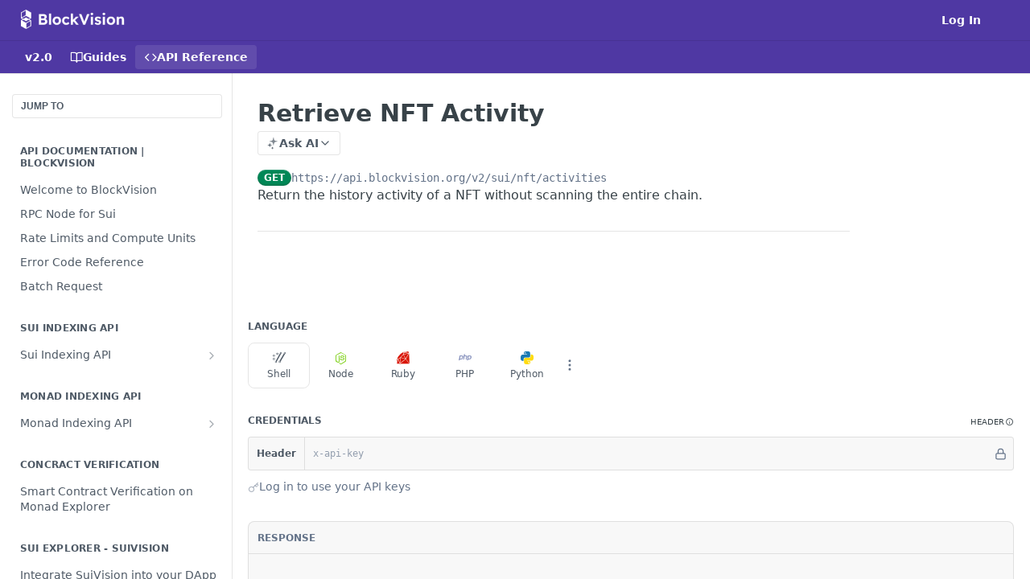

--- FILE ---
content_type: text/html; charset=utf-8
request_url: https://docs.blockvision.org/reference/sui-retrieve-nft-activity
body_size: 88080
content:
<!DOCTYPE html><html lang="en" style="" data-color-mode="system" class=" useReactApp isRefPage "><head><meta charset="utf-8"><meta name="readme-deploy" content="5.574.0"><meta name="readme-subdomain" content="blockvision"><meta name="readme-repo" content="blockvision-9d1a21303173"><meta name="readme-version" content="2.0"><title>Retrieve NFT Activity</title><meta name="description" content="Return the history activity of a NFT without scanning the entire chain." data-rh="true"><meta property="og:title" content="Retrieve NFT Activity" data-rh="true"><meta property="og:description" content="Return the history activity of a NFT without scanning the entire chain." data-rh="true"><meta property="og:site_name" content="BlockVision"><meta name="twitter:title" content="Retrieve NFT Activity" data-rh="true"><meta name="twitter:description" content="Return the history activity of a NFT without scanning the entire chain." data-rh="true"><meta name="twitter:card" content="summary_large_image"><meta name="viewport" content="width=device-width, initial-scale=1.0"><meta property="og:image" content="https://cdn.readme.io/og-image/create?type=reference&amp;title=Retrieve%20NFT%20Activity&amp;projectTitle=BlockVision&amp;description=Return%20the%20history%20activity%20of%20a%20NFT%20without%20scanning%20the%20entire%20chain.&amp;logoUrl=https%3A%2F%2Ffiles.readme.io%2Fd6ed59e-small-Group_3534.png&amp;color=%234f38a3&amp;variant=light" data-rh="true"><meta name="twitter:image" content="https://cdn.readme.io/og-image/create?type=reference&amp;title=Retrieve%20NFT%20Activity&amp;projectTitle=BlockVision&amp;description=Return%20the%20history%20activity%20of%20a%20NFT%20without%20scanning%20the%20entire%20chain.&amp;logoUrl=https%3A%2F%2Ffiles.readme.io%2Fd6ed59e-small-Group_3534.png&amp;color=%234f38a3&amp;variant=light" data-rh="true"><meta property="og:image:width" content="1200"><meta property="og:image:height" content="630"><link id="favicon" rel="shortcut icon" href="https://files.readme.io/4e3c335-favicon.ico" type="image/x-icon"><link rel="canonical" href="https://docs.blockvision.org/reference/sui-retrieve-nft-activity"><script src="https://cdn.readme.io/public/js/unauthorized-redirect.js?1768577999714"></script><script src="https://cdn.readme.io/public/js/cash-dom.min.js?1768577999714"></script><link data-chunk="Footer" rel="preload" as="style" href="https://cdn.readme.io/public/hub/web/Footer.7ca87f1efe735da787ba.css">
<link data-chunk="RMDX" rel="preload" as="style" href="https://cdn.readme.io/public/hub/web/RMDX.9331f322bb5b573f9d25.css">
<link data-chunk="RMDX" rel="preload" as="style" href="https://cdn.readme.io/public/hub/web/8788.4045910b170ecef2a9d6.css">
<link data-chunk="Reference" rel="preload" as="style" href="https://cdn.readme.io/public/hub/web/Reference.87783c5ace01ef1a1bcb.css">
<link data-chunk="Reference" rel="preload" as="style" href="https://cdn.readme.io/public/hub/web/6180.75e3fc491ee8103c63a3.css">
<link data-chunk="Reference" rel="preload" as="style" href="https://cdn.readme.io/public/hub/web/7852.08df44d1c3020a013f63.css">
<link data-chunk="SuperHubSearch" rel="preload" as="style" href="https://cdn.readme.io/public/hub/web/SuperHubSearch.6a1ff81afa1809036d22.css">
<link data-chunk="Header" rel="preload" as="style" href="https://cdn.readme.io/public/hub/web/Header.3f100d0818bd9a0d962e.css">
<link data-chunk="Containers-EndUserContainer" rel="preload" as="style" href="https://cdn.readme.io/public/hub/web/Containers-EndUserContainer.c474218e3da23db49451.css">
<link data-chunk="main" rel="preload" as="style" href="https://cdn.readme.io/public/hub/web/main.2f0b1fcb0624f09ee5e5.css">
<link data-chunk="main" rel="preload" as="style" href="https://cdn.readme.io/public/hub/web/ui-styles.59ec1c636bb8cee5a6ef.css">
<link data-chunk="main" rel="preload" as="script" href="https://cdn.readme.io/public/hub/web/main.c93d062026bd26342f47.js">
<link data-chunk="routes-SuperHub" rel="preload" as="script" href="https://cdn.readme.io/public/hub/web/routes-SuperHub.bcb9b19cff85a0447a37.js">
<link data-chunk="Containers-EndUserContainer" rel="preload" as="script" href="https://cdn.readme.io/public/hub/web/Containers-EndUserContainer.2d5ea78239ad5c63b1ce.js">
<link data-chunk="Header" rel="preload" as="script" href="https://cdn.readme.io/public/hub/web/Header.0d0ace64749467b13d58.js">
<link data-chunk="core-icons-chevron-up-down-svg" rel="preload" as="script" href="https://cdn.readme.io/public/hub/web/core-icons.0723410dcfd0b81e45dd.js">
<link data-chunk="SuperHubSearch" rel="preload" as="script" href="https://cdn.readme.io/public/hub/web/3766.649eaa2b700c2449e689.js">
<link data-chunk="SuperHubSearch" rel="preload" as="script" href="https://cdn.readme.io/public/hub/web/6123.a2ef3290db790599acca.js">
<link data-chunk="SuperHubSearch" rel="preload" as="script" href="https://cdn.readme.io/public/hub/web/6146.f99bcbc8d654cc36d7c8.js">
<link data-chunk="SuperHubSearch" rel="preload" as="script" href="https://cdn.readme.io/public/hub/web/8836.dbe2a8b6a6809625282d.js">
<link data-chunk="SuperHubSearch" rel="preload" as="script" href="https://cdn.readme.io/public/hub/web/SuperHubSearch.01a8dfcf20a7f0fd5a06.js">
<link data-chunk="Reference" rel="preload" as="script" href="https://cdn.readme.io/public/hub/web/3781.e78b96a01630dde138be.js">
<link data-chunk="Reference" rel="preload" as="script" href="https://cdn.readme.io/public/hub/web/6563.536d53a51a39205d3d9b.js">
<link data-chunk="Reference" rel="preload" as="script" href="https://cdn.readme.io/public/hub/web/6652.3900ee39f7cfe0a89511.js">
<link data-chunk="Reference" rel="preload" as="script" href="https://cdn.readme.io/public/hub/web/4915.4968d598cb90893f0796.js">
<link data-chunk="Reference" rel="preload" as="script" href="https://cdn.readme.io/public/hub/web/4838.c74165d2540902b5353d.js">
<link data-chunk="Reference" rel="preload" as="script" href="https://cdn.readme.io/public/hub/web/1714.47dd87388e28e3b0bf2b.js">
<link data-chunk="Reference" rel="preload" as="script" href="https://cdn.readme.io/public/hub/web/9809.7cc3cc6dfee6b778fdc5.js">
<link data-chunk="Reference" rel="preload" as="script" href="https://cdn.readme.io/public/hub/web/1380.4581c35aa2367221e97b.js">
<link data-chunk="Reference" rel="preload" as="script" href="https://cdn.readme.io/public/hub/web/957.2b5aa0d44de06925bd70.js">
<link data-chunk="Reference" rel="preload" as="script" href="https://cdn.readme.io/public/hub/web/9602.0996aab4704854756684.js">
<link data-chunk="Reference" rel="preload" as="script" href="https://cdn.readme.io/public/hub/web/9861.bcb86737af312c75368a.js">
<link data-chunk="Reference" rel="preload" as="script" href="https://cdn.readme.io/public/hub/web/4371.a07eb89a6bac0447c776.js">
<link data-chunk="Reference" rel="preload" as="script" href="https://cdn.readme.io/public/hub/web/6349.d9da5fd0043c55243e87.js">
<link data-chunk="Reference" rel="preload" as="script" href="https://cdn.readme.io/public/hub/web/7852.8a56ade23f35ceee8a47.js">
<link data-chunk="Reference" rel="preload" as="script" href="https://cdn.readme.io/public/hub/web/3463.b43baf29dc18ca607ee6.js">
<link data-chunk="Reference" rel="preload" as="script" href="https://cdn.readme.io/public/hub/web/9711.6d6bb79d779138d9ffc5.js">
<link data-chunk="Reference" rel="preload" as="script" href="https://cdn.readme.io/public/hub/web/6180.2d4fae14177ad9bf28ea.js">
<link data-chunk="Reference" rel="preload" as="script" href="https://cdn.readme.io/public/hub/web/9819.1dae18aeff002cf5bfcf.js">
<link data-chunk="Reference" rel="preload" as="script" href="https://cdn.readme.io/public/hub/web/8749.b3e7d5771ae865344c6e.js">
<link data-chunk="Reference" rel="preload" as="script" href="https://cdn.readme.io/public/hub/web/949.7221eb4940f7fc325cea.js">
<link data-chunk="Reference" rel="preload" as="script" href="https://cdn.readme.io/public/hub/web/Reference.2eb6c26724c1d21d0265.js">
<link data-chunk="ConnectMetadata" rel="preload" as="script" href="https://cdn.readme.io/public/hub/web/ConnectMetadata.d3beced9628aca1e6cb7.js">
<link data-chunk="RMDX" rel="preload" as="script" href="https://cdn.readme.io/public/hub/web/8424.7ca51ba764db137ea058.js">
<link data-chunk="RMDX" rel="preload" as="script" href="https://cdn.readme.io/public/hub/web/9947.08b2610863d170f1b6c7.js">
<link data-chunk="RMDX" rel="preload" as="script" href="https://cdn.readme.io/public/hub/web/5496.257552460969011bd54a.js">
<link data-chunk="RMDX" rel="preload" as="script" href="https://cdn.readme.io/public/hub/web/8075.0be98a9a012c59b7ace8.js">
<link data-chunk="RMDX" rel="preload" as="script" href="https://cdn.readme.io/public/hub/web/8788.a298145347768f6e8961.js">
<link data-chunk="RMDX" rel="preload" as="script" href="https://cdn.readme.io/public/hub/web/1165.43f3ae350454e5be0043.js">
<link data-chunk="RMDX" rel="preload" as="script" href="https://cdn.readme.io/public/hub/web/RMDX.bfc34a9da549bd5e1236.js">
<link data-chunk="Footer" rel="preload" as="script" href="https://cdn.readme.io/public/hub/web/Footer.9f1a3307d1d61765d9bb.js">
<link data-chunk="main" rel="stylesheet" href="https://cdn.readme.io/public/hub/web/ui-styles.59ec1c636bb8cee5a6ef.css">
<link data-chunk="main" rel="stylesheet" href="https://cdn.readme.io/public/hub/web/main.2f0b1fcb0624f09ee5e5.css">
<link data-chunk="Containers-EndUserContainer" rel="stylesheet" href="https://cdn.readme.io/public/hub/web/Containers-EndUserContainer.c474218e3da23db49451.css">
<link data-chunk="Header" rel="stylesheet" href="https://cdn.readme.io/public/hub/web/Header.3f100d0818bd9a0d962e.css">
<link data-chunk="SuperHubSearch" rel="stylesheet" href="https://cdn.readme.io/public/hub/web/SuperHubSearch.6a1ff81afa1809036d22.css">
<link data-chunk="Reference" rel="stylesheet" href="https://cdn.readme.io/public/hub/web/7852.08df44d1c3020a013f63.css">
<link data-chunk="Reference" rel="stylesheet" href="https://cdn.readme.io/public/hub/web/6180.75e3fc491ee8103c63a3.css">
<link data-chunk="Reference" rel="stylesheet" href="https://cdn.readme.io/public/hub/web/Reference.87783c5ace01ef1a1bcb.css">
<link data-chunk="RMDX" rel="stylesheet" href="https://cdn.readme.io/public/hub/web/8788.4045910b170ecef2a9d6.css">
<link data-chunk="RMDX" rel="stylesheet" href="https://cdn.readme.io/public/hub/web/RMDX.9331f322bb5b573f9d25.css">
<link data-chunk="Footer" rel="stylesheet" href="https://cdn.readme.io/public/hub/web/Footer.7ca87f1efe735da787ba.css"><!-- CUSTOM CSS--><style title="rm-custom-css">:root{--project-color-primary:#4f38a3;--project-color-inverse:#fff;--recipe-button-color:#4f38a3;--recipe-button-color-hover:#2a1e57;--recipe-button-color-active:#181131;--recipe-button-color-focus:rgba(79, 56, 163, 0.25);--recipe-button-color-disabled:#c7bee9}[id=enterprise] .ReadMeUI[is=AlgoliaSearch]{--project-color-primary:#4f38a3;--project-color-inverse:#fff}a{color:var(--color-link-primary,#4f38a3)}a:hover{color:var(--color-link-primary-darken-5,#2a1e57)}a.text-muted:hover{color:var(--color-link-primary,#4f38a3)}.btn.btn-primary{background-color:#4f38a3}.btn.btn-primary:hover{background-color:#2a1e57}.theme-line #hub-landing-top h2{color:#4f38a3}#hub-landing-top .btn:hover{color:#4f38a3}.theme-line #hub-landing-top .btn:hover{color:#fff}.theme-solid header#hub-header #header-top{background-color:#4f38a3}.theme-solid.header-gradient header#hub-header #header-top{background:linear-gradient(to bottom,#4f38a3,#ad99ff)}.theme-solid.header-custom header#hub-header #header-top{background-image:url(undefined)}.theme-line header#hub-header #header-top{border-bottom-color:#4f38a3}.theme-line header#hub-header #header-top .btn{background-color:#4f38a3}header#hub-header #header-top #header-logo{width:195px;height:36px;margin-top:2px;background-image:url(https://files.readme.io/d6ed59e-small-Group_3534.png)}#hub-subheader-parent #hub-subheader .hub-subheader-breadcrumbs .dropdown-menu a:hover{background-color:#4f38a3}#subheader-links a.active{color:#4f38a3!important;box-shadow:inset 0 -2px 0 #4f38a3}#subheader-links a:hover{color:#4f38a3!important;box-shadow:inset 0 -2px 0 #4f38a3;opacity:.7}.discussion .submit-vote.submit-vote-parent.voted a.submit-vote-button{background-color:#4f38a3}section#hub-discuss .discussion a .discuss-body h4{color:#4f38a3}section#hub-discuss .discussion a:hover .discuss-body h4{color:#2a1e57}#hub-subheader-parent #hub-subheader.sticky-header.sticky{border-bottom-color:#4f38a3}#hub-subheader-parent #hub-subheader.sticky-header.sticky .search-box{border-bottom-color:#4f38a3}#hub-search-results h3 em{color:#4f38a3}.main_background,.tag-item{background:#4f38a3!important}.main_background:hover{background:#2a1e57!important}.main_color{color:#4f38a3!important}.border_bottom_main_color{border-bottom:2px solid #4f38a3}.main_color_hover:hover{color:#4f38a3!important}section#hub-discuss h1{color:#4f38a3}#hub-reference .hub-api .api-definition .api-try-it-out.active{border-color:#4f38a3;background-color:#4f38a3}#hub-reference .hub-api .api-definition .api-try-it-out.active:hover{background-color:#2a1e57;border-color:#2a1e57}#hub-reference .hub-api .api-definition .api-try-it-out:hover{border-color:#4f38a3;color:#4f38a3}#hub-reference .hub-reference .logs .logs-empty .logs-login-button,#hub-reference .hub-reference .logs .logs-login .logs-login-button{background-color:var(--project-color-primary,#4f38a3);border-color:var(--project-color-primary,#4f38a3)}#hub-reference .hub-reference .logs .logs-empty .logs-login-button:hover,#hub-reference .hub-reference .logs .logs-login .logs-login-button:hover{background-color:#2a1e57;border-color:#2a1e57}#hub-reference .hub-reference .logs .logs-empty>svg>path,#hub-reference .hub-reference .logs .logs-login>svg>path{fill:#4f38a3;fill:var(--project-color-primary,#4f38a3)}#hub-reference .hub-reference .logs:last-child .logs-empty,#hub-reference .hub-reference .logs:last-child .logs-login{margin-bottom:35px}#hub-reference .hub-reference .hub-reference-section .hub-reference-left header .hub-reference-edit:hover{color:#4f38a3}.main-color-accent{border-bottom:3px solid #4f38a3;padding-bottom:8px}</style><meta name="loadedProject" content="blockvision"><script>var storedColorMode = `system` === 'system' ? window.localStorage.getItem('color-scheme') : `system`
document.querySelector('[data-color-mode]').setAttribute('data-color-mode', storedColorMode)</script><script id="config" type="application/json" data-json="{&quot;algoliaIndex&quot;:&quot;readme_search_v2&quot;,&quot;amplitude&quot;:{&quot;apiKey&quot;:&quot;dc8065a65ef83d6ad23e37aaf014fc84&quot;,&quot;enabled&quot;:true},&quot;asset_url&quot;:&quot;https://cdn.readme.io&quot;,&quot;domain&quot;:&quot;readme.io&quot;,&quot;domainFull&quot;:&quot;https://dash.readme.com&quot;,&quot;encryptedLocalStorageKey&quot;:&quot;ekfls-2025-03-27&quot;,&quot;fullstory&quot;:{&quot;enabled&quot;:true,&quot;orgId&quot;:&quot;FSV9A&quot;},&quot;git&quot;:{&quot;sync&quot;:{&quot;bitbucket&quot;:{&quot;installationLink&quot;:&quot;https://developer.atlassian.com/console/install/310151e6-ca1a-4a44-9af6-1b523fea0561?signature=AYABeMn9vqFkrg%2F1DrJAQxSyVf4AAAADAAdhd3Mta21zAEthcm46YXdzOmttczp1cy13ZXN0LTI6NzA5NTg3ODM1MjQzOmtleS83MDVlZDY3MC1mNTdjLTQxYjUtOWY5Yi1lM2YyZGNjMTQ2ZTcAuAECAQB4IOp8r3eKNYw8z2v%2FEq3%2FfvrZguoGsXpNSaDveR%2FF%2Fo0BHUxIjSWx71zNK2RycuMYSgAAAH4wfAYJKoZIhvcNAQcGoG8wbQIBADBoBgkqhkiG9w0BBwEwHgYJYIZIAWUDBAEuMBEEDOJgARbqndU9YM%2FRdQIBEIA7unpCah%2BIu53NA72LkkCDhNHOv%2BgRD7agXAO3jXqw0%2FAcBOB0%2F5LmpzB5f6B1HpkmsAN2i2SbsFL30nkAB2F3cy1rbXMAS2Fybjphd3M6a21zOmV1LXdlc3QtMTo3MDk1ODc4MzUyNDM6a2V5LzQ2MzBjZTZiLTAwYzMtNGRlMi04NzdiLTYyN2UyMDYwZTVjYwC4AQICAHijmwVTMt6Oj3F%2B0%2B0cVrojrS8yZ9ktpdfDxqPMSIkvHAGT%[base64]%2BMHwGCSqGSIb3DQEHBqBvMG0CAQAwaAYJKoZIhvcNAQcBMB4GCWCGSAFlAwQBLjARBAzzWhThsIgJwrr%2FY2ECARCAOxoaW9pob21lweyAfrIm6Fw7gd8D%2B%2F8LHk4rl3jjULDM35%2FVPuqBrqKunYZSVCCGNGB3RqpQJr%2FasASiAgAAAAAMAAAQAAAAAAAAAAAAAAAAAEokowLKsF1tMABEq%2BKNyJP%2F%2F%2F%2F%2FAAAAAQAAAAAAAAAAAAAAAQAAADJLzRcp6MkqKR43PUjOiRxxbxXYhLc6vFXEutK3%2BQ71yuPq4dC8pAHruOVQpvVcUSe8dptV8c7wR8BTJjv%2F%2FNe8r0g%3D&amp;product=bitbucket&quot;}}},&quot;metrics&quot;:{&quot;billingCronEnabled&quot;:&quot;true&quot;,&quot;dashUrl&quot;:&quot;https://m.readme.io&quot;,&quot;defaultUrl&quot;:&quot;https://m.readme.io&quot;,&quot;exportMaxRetries&quot;:12,&quot;wsUrl&quot;:&quot;wss://m.readme.io&quot;},&quot;micro&quot;:{&quot;baseUrl&quot;:&quot;https://micro-beta.readme.com&quot;},&quot;proxyUrl&quot;:&quot;https://try.readme.io&quot;,&quot;readmeRecaptchaSiteKey&quot;:&quot;6LesVBYpAAAAAESOCHOyo2kF9SZXPVb54Nwf3i2x&quot;,&quot;releaseVersion&quot;:&quot;5.574.0&quot;,&quot;reservedWords&quot;:{&quot;tools&quot;:[&quot;execute-request&quot;,&quot;get-code-snippet&quot;,&quot;get-endpoint&quot;,&quot;get-request-body&quot;,&quot;get-response-schema&quot;,&quot;get-server-variables&quot;,&quot;list-endpoints&quot;,&quot;list-security-schemes&quot;,&quot;list-specs&quot;,&quot;search-specs&quot;,&quot;search&quot;,&quot;fetch&quot;]},&quot;sentry&quot;:{&quot;dsn&quot;:&quot;https://3bbe57a973254129bcb93e47dc0cc46f@o343074.ingest.sentry.io/2052166&quot;,&quot;enabled&quot;:true},&quot;shMigration&quot;:{&quot;promoVideo&quot;:&quot;&quot;,&quot;forceWaitlist&quot;:false,&quot;migrationPreview&quot;:false},&quot;sslBaseDomain&quot;:&quot;readmessl.com&quot;,&quot;sslGenerationService&quot;:&quot;ssl.readmessl.com&quot;,&quot;stripePk&quot;:&quot;pk_live_5103PML2qXbDukVh7GDAkQoR4NSuLqy8idd5xtdm9407XdPR6o3bo663C1ruEGhXJjpnb2YCpj8EU1UvQYanuCjtr00t1DRCf2a&quot;,&quot;superHub&quot;:{&quot;newProjectsEnabled&quot;:true},&quot;wootric&quot;:{&quot;accountToken&quot;:&quot;NPS-122b75a4&quot;,&quot;enabled&quot;:true}}"></script></head><body class="body-none theme-solid header-solid header-bg-size-auto header-bg-pos-tl header-overlay-triangles reference-layout-row lumosity-normal hub-full"><div id="ssr-top"></div><div id="ssr-main"><div class="App ThemeContext ThemeContext_dark ThemeContext_classic" style="--color-primary:#4f38a3;--color-primary-inverse:#fff;--color-primary-alt:#AD99FF;--color-primary-darken-10:#3d2b7d;--color-primary-darken-20:#2a1e57;--color-primary-alpha-25:rgba(79, 56, 163, 0.25);--color-link-primary:#4f38a3;--color-link-primary-darken-5:#463190;--color-link-primary-darken-10:#3d2b7d;--color-link-primary-darken-20:#2a1e57;--color-link-primary-alpha-50:rgba(79, 56, 163, 0.5);--color-link-primary-alpha-25:rgba(79, 56, 163, 0.25);--color-link-background:rgba(79, 56, 163, 0.09);--color-link-text:#fff;--color-login-link:#018ef5;--color-login-link-text:#fff;--color-login-link-darken-10:#0171c2;--color-login-link-primary-alpha-50:rgba(1, 142, 245, 0.5)"><div class="SuperHub2RNxzk6HzHiJ"><div class="ContentWithOwlbotx4PaFDoA1KMz"><div class="ContentWithOwlbot-content2X1XexaN8Lf2"><header class="Header3zzata9F_ZPQ rm-Header_classic Header_collapsible3n0YXfOvb_Al rm-Header"><div class="rm-Header-top Header-topuTMpygDG4e1V Header-top_classic3g7Q6zoBy8zh"><div class="rm-Container rm-Container_flex"><div style="outline:none" tabindex="-1"><a href="#content" target="_self" class="Button Button_md rm-JumpTo Header-jumpTo3IWKQXmhSI5D Button_primary">Jump to Content</a></div><div class="rm-Header-left Header-leftADQdGVqx1wqU"><a class="rm-Logo Header-logo1Xy41PtkzbdG" href="/reference" target="_self"><img alt="BlockVision" class="rm-Logo-img Header-logo-img3YvV4lcGKkeb" src="https://files.readme.io/d6ed59e-small-Group_3534.png"/></a></div><div class="rm-Header-left Header-leftADQdGVqx1wqU Header-left_mobile1RG-X93lx6PF"><div><button aria-label="Toggle navigation menu" class="icon-menu menu3d6DYNDa3tk5" type="button"></button><div class=""><div class="Flyout95xhYIIoTKtc undefined rm-Flyout" data-testid="flyout"><div class="MobileFlyout1hHJpUd-nYkd"><a class="rm-MobileFlyout-item NavItem-item1gDDTqaXGhm1 NavItem-item_mobile1qG3gd-Mkck- " href="/docs" target="_self"><i class="icon-guides NavItem-badge1qOxpfTiALoz rm-Header-bottom-link-icon"></i><span class="NavItem-textSlZuuL489uiw">Guides</span></a><a aria-current="page" class="rm-MobileFlyout-item NavItem-item1gDDTqaXGhm1 NavItem-item_mobile1qG3gd-Mkck-  active" href="/reference" target="_self"><i class="icon-references NavItem-badge1qOxpfTiALoz rm-Header-bottom-link-icon"></i><span class="NavItem-textSlZuuL489uiw">API Reference</span></a><div class="NavItem-item1gDDTqaXGhm1 NavItem-item_inactiveMQoyhN045qAn">v<!-- -->2.0</div><hr class="MobileFlyout-divider10xf7R2X1MeW"/><a class="rm-MobileFlyout-item NavItem-item1gDDTqaXGhm1 NavItem-item_mobile1qG3gd-Mkck- NavItem_dropdown-muted1xJVuczwGc74" href="/login?redirect_uri=/reference/sui-retrieve-nft-activity" target="_self" to="/login?redirect_uri=/reference/sui-retrieve-nft-activity">Log In</a><a class="MobileFlyout-logo3Lq1eTlk1K76 Header-logo1Xy41PtkzbdG rm-Logo" href="/reference" target="_self"><img alt="BlockVision" class="Header-logo-img3YvV4lcGKkeb rm-Logo-img" src="https://files.readme.io/d6ed59e-small-Group_3534.png"/></a></div></div></div></div><div class="Header-left-nav2xWPWMNHOGf_"><i aria-hidden="true" class="icon-references Header-left-nav-icon10glJKFwewOv"></i>API Reference</div></div><div class="rm-Header-right Header-right21PC2XTT6aMg"><span class="Header-right_desktop14ja01RUQ7HE"><a href="/login?redirect_uri=/reference/sui-retrieve-nft-activity" target="_self" class="Button Button_md Header-link2tXYTgXq85zW NavItem2xSfFaVqfRjy NavItem_mdrYO3ChA2kYvP rm-Header-top-link rm-Header-top-link_login Button_primary_ghost Button_primary">Log In</a></span><div class="Header-searchtb6Foi0-D9Vx"><button aria-label="Search ⌘k" class="rm-SearchToggle" data-symbol="⌘"><div class="rm-SearchToggle-icon icon-search1"></div></button></div><div class="ThemeToggle-wrapper1ZcciJoF3Lq3 Dropdown Dropdown_closed" data-testid="dropdown-container"><button aria-label="Toggle color scheme" id="ThemeToggle-button-static-id-placeholder" aria-haspopup="dialog" class="Button Button_sm rm-ThemeToggle ThemeToggle2xLp9tbEJ0XB Dropdown-toggle Button_primary_ghost Button_primary" type="button"><svg aria-labelledby="ThemeToggle-button-static-id-placeholder" class="Icon ThemeToggle-Icon22I6nqvxacln ThemeToggle-Icon_active2ocLaPY47U28" role="img" viewBox="0 0 24 24"><path class="ThemeToggle-Icon-raysbSO3FKsq2hn" d="M12 2v2"></path><path d="M14.837 16.385a6 6 0 1 1-7.223-7.222c.624-.147.97.66.715 1.248a4 4 0 0 0 5.26 5.259c.589-.255 1.396.09 1.248.715"></path><path d="M16 12a4 4 0 0 0-4-4"></path><path class="ThemeToggle-Icon-raysbSO3FKsq2hn" d="m19 5-1.256 1.256"></path><path class="ThemeToggle-Icon-raysbSO3FKsq2hn" d="M20 12h2"></path></svg><svg aria-labelledby="ThemeToggle-button-static-id-placeholder" class="Icon ThemeToggle-Icon22I6nqvxacln ThemeToggle-Icon_dark3c1eP_qTU7uF" role="img" viewBox="0 0 24 24"><path d="M19 14.79C18.8427 16.4922 18.2039 18.1144 17.1582 19.4668C16.1126 20.8192 14.7035 21.8458 13.0957 22.4265C11.4879 23.0073 9.74798 23.1181 8.0795 22.7461C6.41102 22.3741 4.88299 21.5345 3.67423 20.3258C2.46546 19.117 1.62594 17.589 1.25391 15.9205C0.881876 14.252 0.992717 12.5121 1.57346 10.9043C2.1542 9.29651 3.18083 7.88737 4.53321 6.84175C5.8856 5.79614 7.5078 5.15731 9.21 5C8.21341 6.34827 7.73385 8.00945 7.85853 9.68141C7.98322 11.3534 8.70386 12.9251 9.8894 14.1106C11.0749 15.2961 12.6466 16.0168 14.3186 16.1415C15.9906 16.2662 17.6517 15.7866 19 14.79Z"></path><path class="ThemeToggle-Icon-star2kOSzvXrVCbT" d="M18.3707 1C18.3707 3.22825 16.2282 5.37069 14 5.37069C16.2282 5.37069 18.3707 7.51313 18.3707 9.74138C18.3707 7.51313 20.5132 5.37069 22.7414 5.37069C20.5132 5.37069 18.3707 3.22825 18.3707 1Z"></path></svg><svg aria-labelledby="ThemeToggle-button-static-id-placeholder" class="Icon ThemeToggle-Icon22I6nqvxacln" role="img" viewBox="0 0 24 24"><path class="ThemeToggle-Icon-raysbSO3FKsq2hn" d="M12 1V3"></path><path class="ThemeToggle-Icon-raysbSO3FKsq2hn" d="M18.36 5.64L19.78 4.22"></path><path class="ThemeToggle-Icon-raysbSO3FKsq2hn" d="M21 12H23"></path><path class="ThemeToggle-Icon-raysbSO3FKsq2hn" d="M18.36 18.36L19.78 19.78"></path><path class="ThemeToggle-Icon-raysbSO3FKsq2hn" d="M12 21V23"></path><path class="ThemeToggle-Icon-raysbSO3FKsq2hn" d="M4.22 19.78L5.64 18.36"></path><path class="ThemeToggle-Icon-raysbSO3FKsq2hn" d="M1 12H3"></path><path class="ThemeToggle-Icon-raysbSO3FKsq2hn" d="M4.22 4.22L5.64 5.64"></path><path d="M12 17C14.7614 17 17 14.7614 17 12C17 9.23858 14.7614 7 12 7C9.23858 7 7 9.23858 7 12C7 14.7614 9.23858 17 12 17Z"></path></svg></button></div></div></div></div><div class="Header-bottom2eLKOFXMEmh5 Header-bottom_classic rm-Header-bottom"><div class="rm-Container rm-Container_flex"><nav aria-label="Primary navigation" class="Header-leftADQdGVqx1wqU Header-subnavnVH8URdkgvEl" role="navigation"><span class="Truncate1OzxBYrNNfH3 VersionDropdown1GXDUTxJ1T95 VersionDropdown_inactive rm-Header-bottom-link" style="--Truncate-max-width:150px">v2.0</span><a class="Button Button_md rm-Header-link rm-Header-bottom-link Button_slate_text Header-bottom-link_mobile " href="/docs" target="_self"><i class="icon-guides rm-Header-bottom-link-icon"></i><span>Guides</span></a><a aria-current="page" class="Button Button_md rm-Header-link rm-Header-bottom-link Button_slate_text Header-bottom-link_mobile  active" href="/reference" target="_self"><i class="icon-references rm-Header-bottom-link-icon"></i><span>API Reference</span></a><div class="Header-subnav-tabyNLkcOA6xAra" style="transform:translateX(0px);width:0"></div></nav><button align="center" justify="between" style="--flex-gap:var(--xs)" class="Button Button_sm Flex Flex_row MobileSubnav1DsTfasXloM2 Button_contrast Button_contrast_outline" type="button"><span class="Button-label">Retrieve NFT Activity</span><span class="IconWrapper Icon-wrapper2z2wVIeGsiUy"><svg fill="none" viewBox="0 0 24 24" class="Icon Icon3_D2ysxFZ_ll Icon-svg2Lm7f6G9Ly5a" data-name="chevron-up-down" role="img" style="--icon-color:inherit;--icon-size:inherit;--icon-stroke-width:2px"><path stroke="currentColor" stroke-linecap="round" stroke-linejoin="round" d="m6 16 6 6 6-6M18 8l-6-6-6 6" class="icon-stroke-width"></path></svg></span></button></div></div><div class="hub-search-results--reactApp " id="hub-search-results"><div class="hub-container"><div class="modal-backdrop show-modal rm-SearchModal" role="button" tabindex="0"><div aria-label="Search Dialog" class="SuperHubSearchI_obvfvvQi4g" id="AppSearch" role="tabpanel" tabindex="0"><div data-focus-guard="true" tabindex="-1" style="width:1px;height:0px;padding:0;overflow:hidden;position:fixed;top:1px;left:1px"></div><div data-focus-lock-disabled="disabled" class="SuperHubSearch-container2BhYey2XE-Ij"><div class="SuperHubSearch-col1km8vLFgOaYj"><div class="SearchBoxnZBxftziZGcz"><input aria-label="Search" autoCapitalize="off" autoComplete="off" autoCorrect="off" spellcheck="false" tabindex="0" aria-required="false" class="Input Input_md SearchBox-inputR4jffU8l10iF" type="search" value=""/></div><div class="SearchTabs3rNhUK3HjrRJ"><div class="Tabs Tabs-list" role="tablist"><div aria-label="All" aria-selected="true" class="SearchTabs-tab1TrpmhQv840T Tabs-listItem Tabs-listItem_active" role="tab" tabindex="1"><span class="SearchTabs-tab1TrpmhQv840T"><span class="IconWrapper Icon-wrapper2z2wVIeGsiUy"><svg fill="none" viewBox="0 0 24 24" class="Icon Icon3_D2ysxFZ_ll Icon-svg2Lm7f6G9Ly5a icon" data-name="search" role="img" style="--icon-color:inherit;--icon-size:inherit;--icon-stroke-width:2px"><path stroke="currentColor" stroke-linecap="round" stroke-linejoin="round" d="M11 19a8 8 0 1 0 0-16 8 8 0 0 0 0 16ZM21 21l-4.35-4.35" class="icon-stroke-width"></path></svg></span>All</span></div><div aria-label="Pages" aria-selected="false" class="SearchTabs-tab1TrpmhQv840T Tabs-listItem" role="tab" tabindex="1"><span class="SearchTabs-tab1TrpmhQv840T"><span class="IconWrapper Icon-wrapper2z2wVIeGsiUy"><svg fill="none" viewBox="0 0 24 24" class="Icon Icon3_D2ysxFZ_ll Icon-svg2Lm7f6G9Ly5a icon" data-name="custom-pages" role="img" style="--icon-color:inherit;--icon-size:inherit;--icon-stroke-width:2px"><path stroke="currentColor" stroke-linecap="round" stroke-linejoin="round" d="M13 2H6a2 2 0 0 0-2 2v16a2 2 0 0 0 2 2h12a2 2 0 0 0 2-2V9l-7-7Z" class="icon-stroke-width"></path><path stroke="currentColor" stroke-linecap="round" stroke-linejoin="round" d="M13 2v7h7M12 11.333V12M12 18v.667M9.407 12.407l.473.473M14.12 17.12l.473.473M8.333 15H9M15 15h.667M9.407 17.593l.473-.473M14.12 12.88l.473-.473" class="icon-stroke-width"></path></svg></span>Pages</span></div></div></div><div class="rm-SearchModal-empty SearchResults35_kFOb1zvxX SearchResults_emptyiWzyXErtNcQJ"><span class="IconWrapper Icon-wrapper2z2wVIeGsiUy"><svg fill="none" viewBox="0 0 24 24" class="Icon Icon3_D2ysxFZ_ll Icon-svg2Lm7f6G9Ly5a rm-SearchModal-empty-icon icon icon-search" data-name="search" role="img" style="--icon-color:inherit;--icon-size:var(--icon-md);--icon-stroke-width:2px"><path stroke="currentColor" stroke-linecap="round" stroke-linejoin="round" d="M11 19a8 8 0 1 0 0-16 8 8 0 0 0 0 16ZM21 21l-4.35-4.35" class="icon-stroke-width"></path></svg></span><h6 class="Title Title6 rm-SearchModal-empty-text">Start typing to search…</h6></div></div></div><div data-focus-guard="true" tabindex="-1" style="width:1px;height:0px;padding:0;overflow:hidden;position:fixed;top:1px;left:1px"></div></div></div></div></div></header><main class="SuperHubReference3_1nwDyq5sO3 rm-ReferenceMain rm-ReferenceMain-SuperHub rm-Container rm-Container_flex rm-basic-page" id="Explorer"><nav aria-label="Secondary navigation" class="rm-Sidebar hub-sidebar reference-redesign Nav3C5f8FcjkaHj" id="reference-sidebar" role="navigation"><div class="Main-QuickNav-container1OiLvjSDusO6"><button aria-keyshortcuts="Control+/ Meta+/" class="QuickNav1q-OoMjiX_Yr QuickNav-button2KzlQbz5Pm2Y">JUMP TO</button></div><div class="Sidebar1t2G1ZJq-vU1 rm-Sidebar hub-sidebar-content"><section class="Sidebar-listWrapper6Q9_yUrG906C rm-Sidebar-section"><h2 class="Sidebar-headingTRQyOa2pk0gh rm-Sidebar-heading">API Documentation | BLOCKVision</h2><ul class="Sidebar-list_sidebarLayout3RaX72iQNOEI Sidebar-list3cZWQLaBf9k8 rm-Sidebar-list"><li class="Sidebar-item23D-2Kd61_k3"><a class="Sidebar-link2Dsha-r-GKh2 childless text-wrap rm-Sidebar-link" target="_self" href="/reference/welcome-to-blockvision"><span class="Sidebar-link-textLuTE1ySm4Kqn"><span class="Sidebar-link-text_label1gCT_uPnx7Gu">Welcome to BlockVision</span></span></a></li><li class="Sidebar-item23D-2Kd61_k3"><a class="Sidebar-link2Dsha-r-GKh2 childless text-wrap rm-Sidebar-link" target="_self" href="/reference/rpc-node-for-sui"><span class="Sidebar-link-textLuTE1ySm4Kqn"><span class="Sidebar-link-text_label1gCT_uPnx7Gu">RPC Node for Sui</span></span></a></li><li class="Sidebar-item23D-2Kd61_k3"><a class="Sidebar-link2Dsha-r-GKh2 childless text-wrap rm-Sidebar-link" target="_self" href="/reference/rate-limits-and-compute-units"><span class="Sidebar-link-textLuTE1ySm4Kqn"><span class="Sidebar-link-text_label1gCT_uPnx7Gu">Rate Limits and Compute Units</span></span></a></li><li class="Sidebar-item23D-2Kd61_k3"><a class="Sidebar-link2Dsha-r-GKh2 childless text-wrap rm-Sidebar-link" target="_self" href="/reference/error-code-reference"><span class="Sidebar-link-textLuTE1ySm4Kqn"><span class="Sidebar-link-text_label1gCT_uPnx7Gu">Error Code Reference</span></span></a></li><li class="Sidebar-item23D-2Kd61_k3"><a class="Sidebar-link2Dsha-r-GKh2 childless text-wrap rm-Sidebar-link" target="_self" href="/reference/batch-request"><span class="Sidebar-link-textLuTE1ySm4Kqn"><span class="Sidebar-link-text_label1gCT_uPnx7Gu">Batch Request</span></span></a></li></ul></section><section class="Sidebar-listWrapper6Q9_yUrG906C rm-Sidebar-section"><h2 class="Sidebar-headingTRQyOa2pk0gh rm-Sidebar-heading">Sui Indexing API</h2><ul class="Sidebar-list_sidebarLayout3RaX72iQNOEI Sidebar-list3cZWQLaBf9k8 rm-Sidebar-list"><li class="Sidebar-item23D-2Kd61_k3"><a class="Sidebar-link2Dsha-r-GKh2 Sidebar-link_parent text-wrap rm-Sidebar-link" target="_self" href="/reference/sui-indexing-api"><span class="Sidebar-link-textLuTE1ySm4Kqn"><span class="Sidebar-link-text_label1gCT_uPnx7Gu">Sui Indexing API</span></span><button aria-expanded="false" aria-label="Show subpages for Sui Indexing API" class="Sidebar-link-buttonWrapper3hnFHNku8_BJ" type="button"><i aria-hidden="true" class="Sidebar-link-iconnjiqEiZlPn0W Sidebar-link-expandIcon2yVH6SarI6NW icon-chevron-rightward"></i></button></a><ul class="subpages Sidebar-list3cZWQLaBf9k8 rm-Sidebar-list"><li class="Sidebar-item23D-2Kd61_k3"><a class="Sidebar-link2Dsha-r-GKh2 childless subpage text-wrap rm-Sidebar-link" target="_self" href="/reference/retrieve-account-activity"><span class="Sidebar-link-textLuTE1ySm4Kqn"><span class="Sidebar-link-text_label1gCT_uPnx7Gu">Retrieve Account Activity</span></span><span class="Sidebar-method-container2yBYD-KB_IfC"><span class="rm-APIMethod APIMethod APIMethod_fixedWidth APIMethod_fixedWidth_md APIMethod_get APIMethod_md Sidebar-methodfUM3m6FEWm6w" data-testid="http-method" style="--APIMethod-bg:var(--APIMethod-get-bg-active);--APIMethod-fg:var(--APIMethod-default-fg-active);--APIMethod-bg-active:var(--APIMethod-get-bg-active)">get</span></span><div class="Sidebar-link-buttonWrapper3hnFHNku8_BJ"></div></a></li><li class="Sidebar-item23D-2Kd61_k3"><a class="Sidebar-link2Dsha-r-GKh2 childless subpage text-wrap rm-Sidebar-link" target="_self" href="/reference/retrieve-account-coins"><span class="Sidebar-link-textLuTE1ySm4Kqn"><span class="Sidebar-link-text_label1gCT_uPnx7Gu">Retrieve Account Coins</span></span><span class="Sidebar-method-container2yBYD-KB_IfC"><span class="rm-APIMethod APIMethod APIMethod_fixedWidth APIMethod_fixedWidth_md APIMethod_get APIMethod_md Sidebar-methodfUM3m6FEWm6w" data-testid="http-method" style="--APIMethod-bg:var(--APIMethod-get-bg-active);--APIMethod-fg:var(--APIMethod-default-fg-active);--APIMethod-bg-active:var(--APIMethod-get-bg-active)">get</span></span><div class="Sidebar-link-buttonWrapper3hnFHNku8_BJ"></div></a></li><li class="Sidebar-item23D-2Kd61_k3"><a class="Sidebar-link2Dsha-r-GKh2 childless subpage text-wrap rm-Sidebar-link" target="_self" href="/reference/retrieve-account-nfts"><span class="Sidebar-link-textLuTE1ySm4Kqn"><span class="Sidebar-link-text_label1gCT_uPnx7Gu">Retrieve Account NFTs</span></span><span class="Sidebar-method-container2yBYD-KB_IfC"><span class="rm-APIMethod APIMethod APIMethod_fixedWidth APIMethod_fixedWidth_md APIMethod_get APIMethod_md Sidebar-methodfUM3m6FEWm6w" data-testid="http-method" style="--APIMethod-bg:var(--APIMethod-get-bg-active);--APIMethod-fg:var(--APIMethod-default-fg-active);--APIMethod-bg-active:var(--APIMethod-get-bg-active)">get</span></span><div class="Sidebar-link-buttonWrapper3hnFHNku8_BJ"></div></a></li><li class="Sidebar-item23D-2Kd61_k3"><a class="Sidebar-link2Dsha-r-GKh2 childless subpage text-wrap rm-Sidebar-link" target="_self" href="/reference/retrieve-account-defi-portfolio"><span class="Sidebar-link-textLuTE1ySm4Kqn"><span class="Sidebar-link-text_label1gCT_uPnx7Gu">Retrieve Account DeFi</span></span><span class="Sidebar-method-container2yBYD-KB_IfC"><span class="rm-APIMethod APIMethod APIMethod_fixedWidth APIMethod_fixedWidth_md APIMethod_get APIMethod_md Sidebar-methodfUM3m6FEWm6w" data-testid="http-method" style="--APIMethod-bg:var(--APIMethod-get-bg-active);--APIMethod-fg:var(--APIMethod-default-fg-active);--APIMethod-bg-active:var(--APIMethod-get-bg-active)">get</span></span><div class="Sidebar-link-buttonWrapper3hnFHNku8_BJ"></div></a></li><li class="Sidebar-item23D-2Kd61_k3"><a class="Sidebar-link2Dsha-r-GKh2 childless subpage text-wrap rm-Sidebar-link" target="_self" href="/reference/retrieve-coin-detail"><span class="Sidebar-link-textLuTE1ySm4Kqn"><span class="Sidebar-link-text_label1gCT_uPnx7Gu">Retrieve Coin Detail</span></span><span class="Sidebar-method-container2yBYD-KB_IfC"><span class="rm-APIMethod APIMethod APIMethod_fixedWidth APIMethod_fixedWidth_md APIMethod_get APIMethod_md Sidebar-methodfUM3m6FEWm6w" data-testid="http-method" style="--APIMethod-bg:var(--APIMethod-get-bg-active);--APIMethod-fg:var(--APIMethod-default-fg-active);--APIMethod-bg-active:var(--APIMethod-get-bg-active)">get</span></span><div class="Sidebar-link-buttonWrapper3hnFHNku8_BJ"></div></a></li><li class="Sidebar-item23D-2Kd61_k3"><a class="Sidebar-link2Dsha-r-GKh2 childless subpage text-wrap rm-Sidebar-link" target="_self" href="/reference/retrieve-coin-holders"><span class="Sidebar-link-textLuTE1ySm4Kqn"><span class="Sidebar-link-text_label1gCT_uPnx7Gu">Retrieve Coin Holders</span></span><span class="Sidebar-method-container2yBYD-KB_IfC"><span class="rm-APIMethod APIMethod APIMethod_fixedWidth APIMethod_fixedWidth_md APIMethod_get APIMethod_md Sidebar-methodfUM3m6FEWm6w" data-testid="http-method" style="--APIMethod-bg:var(--APIMethod-get-bg-active);--APIMethod-fg:var(--APIMethod-default-fg-active);--APIMethod-bg-active:var(--APIMethod-get-bg-active)">get</span></span><div class="Sidebar-link-buttonWrapper3hnFHNku8_BJ"></div></a></li><li class="Sidebar-item23D-2Kd61_k3"><a class="Sidebar-link2Dsha-r-GKh2 childless subpage text-wrap rm-Sidebar-link" target="_self" href="/reference/retrieve-coin-market-data-pro"><span class="Sidebar-link-textLuTE1ySm4Kqn"><span class="Sidebar-link-text_label1gCT_uPnx7Gu">Retrieve Coin Market Data</span></span><span class="Sidebar-method-container2yBYD-KB_IfC"><span class="rm-APIMethod APIMethod APIMethod_fixedWidth APIMethod_fixedWidth_md APIMethod_get APIMethod_md Sidebar-methodfUM3m6FEWm6w" data-testid="http-method" style="--APIMethod-bg:var(--APIMethod-get-bg-active);--APIMethod-fg:var(--APIMethod-default-fg-active);--APIMethod-bg-active:var(--APIMethod-get-bg-active)">get</span></span><div class="Sidebar-link-buttonWrapper3hnFHNku8_BJ"></div></a></li><li class="Sidebar-item23D-2Kd61_k3"><a class="Sidebar-link2Dsha-r-GKh2 childless subpage text-wrap rm-Sidebar-link" target="_self" href="/reference/retrieve-coin-list"><span class="Sidebar-link-textLuTE1ySm4Kqn"><span class="Sidebar-link-text_label1gCT_uPnx7Gu">Retrieve Multiple Coin Price</span></span><span class="Sidebar-method-container2yBYD-KB_IfC"><span class="rm-APIMethod APIMethod APIMethod_fixedWidth APIMethod_fixedWidth_md APIMethod_get APIMethod_md Sidebar-methodfUM3m6FEWm6w" data-testid="http-method" style="--APIMethod-bg:var(--APIMethod-get-bg-active);--APIMethod-fg:var(--APIMethod-default-fg-active);--APIMethod-bg-active:var(--APIMethod-get-bg-active)">get</span></span><div class="Sidebar-link-buttonWrapper3hnFHNku8_BJ"></div></a></li><li class="Sidebar-item23D-2Kd61_k3"><a class="Sidebar-link2Dsha-r-GKh2 childless subpage text-wrap rm-Sidebar-link" target="_self" href="/reference/retrieve-coin-ohlcv"><span class="Sidebar-link-textLuTE1ySm4Kqn"><span class="Sidebar-link-text_label1gCT_uPnx7Gu">Retrieve Coin OHLCV</span></span><span class="Sidebar-method-container2yBYD-KB_IfC"><span class="rm-APIMethod APIMethod APIMethod_fixedWidth APIMethod_fixedWidth_md APIMethod_get APIMethod_md Sidebar-methodfUM3m6FEWm6w" data-testid="http-method" style="--APIMethod-bg:var(--APIMethod-get-bg-active);--APIMethod-fg:var(--APIMethod-default-fg-active);--APIMethod-bg-active:var(--APIMethod-get-bg-active)">get</span></span><div class="Sidebar-link-buttonWrapper3hnFHNku8_BJ"></div></a></li><li class="Sidebar-item23D-2Kd61_k3"><a class="Sidebar-link2Dsha-r-GKh2 childless subpage text-wrap rm-Sidebar-link" target="_self" href="/reference/retrieve-coin-trades"><span class="Sidebar-link-textLuTE1ySm4Kqn"><span class="Sidebar-link-text_label1gCT_uPnx7Gu">Retrieve Coin Trades</span></span><span class="Sidebar-method-container2yBYD-KB_IfC"><span class="rm-APIMethod APIMethod APIMethod_fixedWidth APIMethod_fixedWidth_md APIMethod_get APIMethod_md Sidebar-methodfUM3m6FEWm6w" data-testid="http-method" style="--APIMethod-bg:var(--APIMethod-get-bg-active);--APIMethod-fg:var(--APIMethod-default-fg-active);--APIMethod-bg-active:var(--APIMethod-get-bg-active)">get</span></span><div class="Sidebar-link-buttonWrapper3hnFHNku8_BJ"></div></a></li><li class="Sidebar-item23D-2Kd61_k3"><a class="Sidebar-link2Dsha-r-GKh2 childless subpage text-wrap rm-Sidebar-link" target="_self" href="/reference/retrieve-coin-dex-pools"><span class="Sidebar-link-textLuTE1ySm4Kqn"><span class="Sidebar-link-text_label1gCT_uPnx7Gu">Retrieve Coin Dex Pools</span></span><span class="Sidebar-method-container2yBYD-KB_IfC"><span class="rm-APIMethod APIMethod APIMethod_fixedWidth APIMethod_fixedWidth_md APIMethod_get APIMethod_md Sidebar-methodfUM3m6FEWm6w" data-testid="http-method" style="--APIMethod-bg:var(--APIMethod-get-bg-active);--APIMethod-fg:var(--APIMethod-default-fg-active);--APIMethod-bg-active:var(--APIMethod-get-bg-active)">get</span></span><div class="Sidebar-link-buttonWrapper3hnFHNku8_BJ"></div></a></li><li class="Sidebar-item23D-2Kd61_k3"><a class="Sidebar-link2Dsha-r-GKh2 childless subpage text-wrap rm-Sidebar-link" target="_self" href="/reference/retrieve-collection-details"><span class="Sidebar-link-textLuTE1ySm4Kqn"><span class="Sidebar-link-text_label1gCT_uPnx7Gu">Retrieve Collection Detail</span></span><span class="Sidebar-method-container2yBYD-KB_IfC"><span class="rm-APIMethod APIMethod APIMethod_fixedWidth APIMethod_fixedWidth_md APIMethod_get APIMethod_md Sidebar-methodfUM3m6FEWm6w" data-testid="http-method" style="--APIMethod-bg:var(--APIMethod-get-bg-active);--APIMethod-fg:var(--APIMethod-default-fg-active);--APIMethod-bg-active:var(--APIMethod-get-bg-active)">get</span></span><div class="Sidebar-link-buttonWrapper3hnFHNku8_BJ"></div></a></li><li class="Sidebar-item23D-2Kd61_k3"><a class="Sidebar-link2Dsha-r-GKh2 childless subpage text-wrap rm-Sidebar-link" target="_self" href="/reference/retrieve-collection-holders"><span class="Sidebar-link-textLuTE1ySm4Kqn"><span class="Sidebar-link-text_label1gCT_uPnx7Gu">Retrieve Collection Holders</span></span><span class="Sidebar-method-container2yBYD-KB_IfC"><span class="rm-APIMethod APIMethod APIMethod_fixedWidth APIMethod_fixedWidth_md APIMethod_get APIMethod_md Sidebar-methodfUM3m6FEWm6w" data-testid="http-method" style="--APIMethod-bg:var(--APIMethod-get-bg-active);--APIMethod-fg:var(--APIMethod-default-fg-active);--APIMethod-bg-active:var(--APIMethod-get-bg-active)">get</span></span><div class="Sidebar-link-buttonWrapper3hnFHNku8_BJ"></div></a></li><li class="Sidebar-item23D-2Kd61_k3"><a class="Sidebar-link2Dsha-r-GKh2 childless subpage text-wrap rm-Sidebar-link" target="_self" href="/reference/retrieve-collection-nft-list"><span class="Sidebar-link-textLuTE1ySm4Kqn"><span class="Sidebar-link-text_label1gCT_uPnx7Gu">Retrieve Collection NFT List</span></span><span class="Sidebar-method-container2yBYD-KB_IfC"><span class="rm-APIMethod APIMethod APIMethod_fixedWidth APIMethod_fixedWidth_md APIMethod_get APIMethod_md Sidebar-methodfUM3m6FEWm6w" data-testid="http-method" style="--APIMethod-bg:var(--APIMethod-get-bg-active);--APIMethod-fg:var(--APIMethod-default-fg-active);--APIMethod-bg-active:var(--APIMethod-get-bg-active)">get</span></span><div class="Sidebar-link-buttonWrapper3hnFHNku8_BJ"></div></a></li><li class="Sidebar-item23D-2Kd61_k3"><a aria-current="page" class="Sidebar-link2Dsha-r-GKh2 childless subpage text-wrap rm-Sidebar-link active" target="_self" href="/reference/sui-retrieve-nft-activity"><span class="Sidebar-link-textLuTE1ySm4Kqn"><span class="Sidebar-link-text_label1gCT_uPnx7Gu">Retrieve NFT Activity</span></span><span class="Sidebar-method-container2yBYD-KB_IfC"><span class="rm-APIMethod APIMethod APIMethod_fixedWidth APIMethod_fixedWidth_md APIMethod_get APIMethod_md Sidebar-methodfUM3m6FEWm6w" data-testid="http-method" style="--APIMethod-bg:var(--APIMethod-get-bg-active);--APIMethod-fg:var(--APIMethod-default-fg-active);--APIMethod-bg-active:var(--APIMethod-get-bg-active)">get</span></span><div class="Sidebar-link-buttonWrapper3hnFHNku8_BJ"></div></a></li></ul></li></ul></section><section class="Sidebar-listWrapper6Q9_yUrG906C rm-Sidebar-section"><h2 class="Sidebar-headingTRQyOa2pk0gh rm-Sidebar-heading">MONAD INDEXING API</h2><ul class="Sidebar-list_sidebarLayout3RaX72iQNOEI Sidebar-list3cZWQLaBf9k8 rm-Sidebar-list"><li class="Sidebar-item23D-2Kd61_k3"><a class="Sidebar-link2Dsha-r-GKh2 Sidebar-link_parent text-wrap rm-Sidebar-link" target="_self" href="/reference/monad-indexing-api"><span class="Sidebar-link-textLuTE1ySm4Kqn"><span class="Sidebar-link-text_label1gCT_uPnx7Gu">Monad Indexing API</span></span><button aria-expanded="false" aria-label="Show subpages for Monad Indexing API" class="Sidebar-link-buttonWrapper3hnFHNku8_BJ" type="button"><i aria-hidden="true" class="Sidebar-link-iconnjiqEiZlPn0W Sidebar-link-expandIcon2yVH6SarI6NW icon-chevron-rightward"></i></button></a><ul class="subpages Sidebar-list3cZWQLaBf9k8 rm-Sidebar-list"><li class="Sidebar-item23D-2Kd61_k3"><a class="Sidebar-link2Dsha-r-GKh2 childless subpage text-wrap rm-Sidebar-link" target="_self" href="/reference/retrieve-monad-account-tokens"><span class="Sidebar-link-textLuTE1ySm4Kqn"><span class="Sidebar-link-text_label1gCT_uPnx7Gu">Retrieve Account Tokens</span></span><span class="Sidebar-method-container2yBYD-KB_IfC"><span class="rm-APIMethod APIMethod APIMethod_fixedWidth APIMethod_fixedWidth_md APIMethod_get APIMethod_md Sidebar-methodfUM3m6FEWm6w" data-testid="http-method" style="--APIMethod-bg:var(--APIMethod-get-bg-active);--APIMethod-fg:var(--APIMethod-default-fg-active);--APIMethod-bg-active:var(--APIMethod-get-bg-active)">get</span></span><div class="Sidebar-link-buttonWrapper3hnFHNku8_BJ"></div></a></li><li class="Sidebar-item23D-2Kd61_k3"><a class="Sidebar-link2Dsha-r-GKh2 childless subpage text-wrap rm-Sidebar-link" target="_self" href="/reference/retrieve-monad-account-defi-portfolio"><span class="Sidebar-link-textLuTE1ySm4Kqn"><span class="Sidebar-link-text_label1gCT_uPnx7Gu">Retrieve Account DeFi</span></span><span class="Sidebar-method-container2yBYD-KB_IfC"><span class="rm-APIMethod APIMethod APIMethod_fixedWidth APIMethod_fixedWidth_md APIMethod_get APIMethod_md Sidebar-methodfUM3m6FEWm6w" data-testid="http-method" style="--APIMethod-bg:var(--APIMethod-get-bg-active);--APIMethod-fg:var(--APIMethod-default-fg-active);--APIMethod-bg-active:var(--APIMethod-get-bg-active)">get</span></span><div class="Sidebar-link-buttonWrapper3hnFHNku8_BJ"></div></a></li><li class="Sidebar-item23D-2Kd61_k3"><a class="Sidebar-link2Dsha-r-GKh2 childless subpage text-wrap rm-Sidebar-link" target="_self" href="/reference/retrieve-monad-account-nfts"><span class="Sidebar-link-textLuTE1ySm4Kqn"><span class="Sidebar-link-text_label1gCT_uPnx7Gu">Retrieve Account NFTs</span></span><span class="Sidebar-method-container2yBYD-KB_IfC"><span class="rm-APIMethod APIMethod APIMethod_fixedWidth APIMethod_fixedWidth_md APIMethod_get APIMethod_md Sidebar-methodfUM3m6FEWm6w" data-testid="http-method" style="--APIMethod-bg:var(--APIMethod-get-bg-active);--APIMethod-fg:var(--APIMethod-default-fg-active);--APIMethod-bg-active:var(--APIMethod-get-bg-active)">get</span></span><div class="Sidebar-link-buttonWrapper3hnFHNku8_BJ"></div></a></li><li class="Sidebar-item23D-2Kd61_k3"><a class="Sidebar-link2Dsha-r-GKh2 childless subpage text-wrap rm-Sidebar-link" target="_self" href="/reference/retrieve-monad-account-activity"><span class="Sidebar-link-textLuTE1ySm4Kqn"><span class="Sidebar-link-text_label1gCT_uPnx7Gu">Retrieve Account Activity</span></span><span class="Sidebar-method-container2yBYD-KB_IfC"><span class="rm-APIMethod APIMethod APIMethod_fixedWidth APIMethod_fixedWidth_md APIMethod_get APIMethod_md Sidebar-methodfUM3m6FEWm6w" data-testid="http-method" style="--APIMethod-bg:var(--APIMethod-get-bg-active);--APIMethod-fg:var(--APIMethod-default-fg-active);--APIMethod-bg-active:var(--APIMethod-get-bg-active)">get</span></span><div class="Sidebar-link-buttonWrapper3hnFHNku8_BJ"></div></a></li><li class="Sidebar-item23D-2Kd61_k3"><a class="Sidebar-link2Dsha-r-GKh2 childless subpage text-wrap rm-Sidebar-link" target="_self" href="/reference/retrieve-monad-account-transactions"><span class="Sidebar-link-textLuTE1ySm4Kqn"><span class="Sidebar-link-text_label1gCT_uPnx7Gu">Retrieve Account Transactions</span></span><span class="Sidebar-method-container2yBYD-KB_IfC"><span class="rm-APIMethod APIMethod APIMethod_fixedWidth APIMethod_fixedWidth_md APIMethod_get APIMethod_md Sidebar-methodfUM3m6FEWm6w" data-testid="http-method" style="--APIMethod-bg:var(--APIMethod-get-bg-active);--APIMethod-fg:var(--APIMethod-default-fg-active);--APIMethod-bg-active:var(--APIMethod-get-bg-active)">get</span></span><div class="Sidebar-link-buttonWrapper3hnFHNku8_BJ"></div></a></li><li class="Sidebar-item23D-2Kd61_k3"><a class="Sidebar-link2Dsha-r-GKh2 childless subpage text-wrap rm-Sidebar-link" target="_self" href="/reference/retrieve-account-internal-transactions"><span class="Sidebar-link-textLuTE1ySm4Kqn"><span class="Sidebar-link-text_label1gCT_uPnx7Gu">Retrieve Account Internal Transactions</span></span><span class="Sidebar-method-container2yBYD-KB_IfC"><span class="rm-APIMethod APIMethod APIMethod_fixedWidth APIMethod_fixedWidth_md APIMethod_get APIMethod_md Sidebar-methodfUM3m6FEWm6w" data-testid="http-method" style="--APIMethod-bg:var(--APIMethod-get-bg-active);--APIMethod-fg:var(--APIMethod-default-fg-active);--APIMethod-bg-active:var(--APIMethod-get-bg-active)">get</span></span><div class="Sidebar-link-buttonWrapper3hnFHNku8_BJ"></div></a></li><li class="Sidebar-item23D-2Kd61_k3"><a class="Sidebar-link2Dsha-r-GKh2 childless subpage text-wrap rm-Sidebar-link" target="_self" href="/reference/retrieve-token-activities"><span class="Sidebar-link-textLuTE1ySm4Kqn"><span class="Sidebar-link-text_label1gCT_uPnx7Gu">Retrieve Account Token Activities</span></span><span class="Sidebar-method-container2yBYD-KB_IfC"><span class="rm-APIMethod APIMethod APIMethod_fixedWidth APIMethod_fixedWidth_md APIMethod_get APIMethod_md Sidebar-methodfUM3m6FEWm6w" data-testid="http-method" style="--APIMethod-bg:var(--APIMethod-get-bg-active);--APIMethod-fg:var(--APIMethod-default-fg-active);--APIMethod-bg-active:var(--APIMethod-get-bg-active)">get</span></span><div class="Sidebar-link-buttonWrapper3hnFHNku8_BJ"></div></a></li><li class="Sidebar-item23D-2Kd61_k3"><a class="Sidebar-link2Dsha-r-GKh2 childless subpage text-wrap rm-Sidebar-link" target="_self" href="/reference/retrieve-nft-activities"><span class="Sidebar-link-textLuTE1ySm4Kqn"><span class="Sidebar-link-text_label1gCT_uPnx7Gu">Retrieve Account NFT Activities</span></span><span class="Sidebar-method-container2yBYD-KB_IfC"><span class="rm-APIMethod APIMethod APIMethod_fixedWidth APIMethod_fixedWidth_md APIMethod_get APIMethod_md Sidebar-methodfUM3m6FEWm6w" data-testid="http-method" style="--APIMethod-bg:var(--APIMethod-get-bg-active);--APIMethod-fg:var(--APIMethod-default-fg-active);--APIMethod-bg-active:var(--APIMethod-get-bg-active)">get</span></span><div class="Sidebar-link-buttonWrapper3hnFHNku8_BJ"></div></a></li><li class="Sidebar-item23D-2Kd61_k3"><a class="Sidebar-link2Dsha-r-GKh2 childless subpage text-wrap rm-Sidebar-link" target="_self" href="/reference/retrieve-token-holders"><span class="Sidebar-link-textLuTE1ySm4Kqn"><span class="Sidebar-link-text_label1gCT_uPnx7Gu">Retrieve Token Holders</span></span><span class="Sidebar-method-container2yBYD-KB_IfC"><span class="rm-APIMethod APIMethod APIMethod_fixedWidth APIMethod_fixedWidth_md APIMethod_get APIMethod_md Sidebar-methodfUM3m6FEWm6w" data-testid="http-method" style="--APIMethod-bg:var(--APIMethod-get-bg-active);--APIMethod-fg:var(--APIMethod-default-fg-active);--APIMethod-bg-active:var(--APIMethod-get-bg-active)">get</span></span><div class="Sidebar-link-buttonWrapper3hnFHNku8_BJ"></div></a></li><li class="Sidebar-item23D-2Kd61_k3"><a class="Sidebar-link2Dsha-r-GKh2 childless subpage text-wrap rm-Sidebar-link" target="_self" href="/reference/retrieve-monad-holders"><span class="Sidebar-link-textLuTE1ySm4Kqn"><span class="Sidebar-link-text_label1gCT_uPnx7Gu">Retrieve Monad Holders</span></span><span class="Sidebar-method-container2yBYD-KB_IfC"><span class="rm-APIMethod APIMethod APIMethod_fixedWidth APIMethod_fixedWidth_md APIMethod_get APIMethod_md Sidebar-methodfUM3m6FEWm6w" data-testid="http-method" style="--APIMethod-bg:var(--APIMethod-get-bg-active);--APIMethod-fg:var(--APIMethod-default-fg-active);--APIMethod-bg-active:var(--APIMethod-get-bg-active)">get</span></span><div class="Sidebar-link-buttonWrapper3hnFHNku8_BJ"></div></a></li><li class="Sidebar-item23D-2Kd61_k3"><a class="Sidebar-link2Dsha-r-GKh2 childless subpage text-wrap rm-Sidebar-link" target="_self" href="/reference/retrieve-nft-holders"><span class="Sidebar-link-textLuTE1ySm4Kqn"><span class="Sidebar-link-text_label1gCT_uPnx7Gu">Retrieve Collection Holders</span></span><span class="Sidebar-method-container2yBYD-KB_IfC"><span class="rm-APIMethod APIMethod APIMethod_fixedWidth APIMethod_fixedWidth_md APIMethod_get APIMethod_md Sidebar-methodfUM3m6FEWm6w" data-testid="http-method" style="--APIMethod-bg:var(--APIMethod-get-bg-active);--APIMethod-fg:var(--APIMethod-default-fg-active);--APIMethod-bg-active:var(--APIMethod-get-bg-active)">get</span></span><div class="Sidebar-link-buttonWrapper3hnFHNku8_BJ"></div></a></li><li class="Sidebar-item23D-2Kd61_k3"><a class="Sidebar-link2Dsha-r-GKh2 childless subpage text-wrap rm-Sidebar-link" target="_self" href="/reference/retrieve-contract-detail"><span class="Sidebar-link-textLuTE1ySm4Kqn"><span class="Sidebar-link-text_label1gCT_uPnx7Gu">Retrieve Contract Detail</span></span><span class="Sidebar-method-container2yBYD-KB_IfC"><span class="rm-APIMethod APIMethod APIMethod_fixedWidth APIMethod_fixedWidth_md APIMethod_get APIMethod_md Sidebar-methodfUM3m6FEWm6w" data-testid="http-method" style="--APIMethod-bg:var(--APIMethod-get-bg-active);--APIMethod-fg:var(--APIMethod-default-fg-active);--APIMethod-bg-active:var(--APIMethod-get-bg-active)">get</span></span><div class="Sidebar-link-buttonWrapper3hnFHNku8_BJ"></div></a></li><li class="Sidebar-item23D-2Kd61_k3"><a class="Sidebar-link2Dsha-r-GKh2 childless subpage text-wrap rm-Sidebar-link" target="_self" href="/reference/retrieve-verified-contracts"><span class="Sidebar-link-textLuTE1ySm4Kqn"><span class="Sidebar-link-text_label1gCT_uPnx7Gu">Retrieve Verified Contracts</span></span><span class="Sidebar-method-container2yBYD-KB_IfC"><span class="rm-APIMethod APIMethod APIMethod_fixedWidth APIMethod_fixedWidth_md APIMethod_get APIMethod_md Sidebar-methodfUM3m6FEWm6w" data-testid="http-method" style="--APIMethod-bg:var(--APIMethod-get-bg-active);--APIMethod-fg:var(--APIMethod-default-fg-active);--APIMethod-bg-active:var(--APIMethod-get-bg-active)">get</span></span><div class="Sidebar-link-buttonWrapper3hnFHNku8_BJ"></div></a></li><li class="Sidebar-item23D-2Kd61_k3"><a class="Sidebar-link2Dsha-r-GKh2 childless subpage text-wrap rm-Sidebar-link" target="_self" href="/reference/retrieve-contract-source-code"><span class="Sidebar-link-textLuTE1ySm4Kqn"><span class="Sidebar-link-text_label1gCT_uPnx7Gu">Retrieve Contract Source Code</span></span><span class="Sidebar-method-container2yBYD-KB_IfC"><span class="rm-APIMethod APIMethod APIMethod_fixedWidth APIMethod_fixedWidth_md APIMethod_get APIMethod_md Sidebar-methodfUM3m6FEWm6w" data-testid="http-method" style="--APIMethod-bg:var(--APIMethod-get-bg-active);--APIMethod-fg:var(--APIMethod-default-fg-active);--APIMethod-bg-active:var(--APIMethod-get-bg-active)">get</span></span><div class="Sidebar-link-buttonWrapper3hnFHNku8_BJ"></div></a></li><li class="Sidebar-item23D-2Kd61_k3"><a class="Sidebar-link2Dsha-r-GKh2 childless subpage text-wrap rm-Sidebar-link" target="_self" href="/reference/retrieve-token-gating-api"><span class="Sidebar-link-textLuTE1ySm4Kqn"><span class="Sidebar-link-text_label1gCT_uPnx7Gu">Retrieve Token Gating</span></span><span class="Sidebar-method-container2yBYD-KB_IfC"><span class="rm-APIMethod APIMethod APIMethod_fixedWidth APIMethod_fixedWidth_md APIMethod_get APIMethod_md Sidebar-methodfUM3m6FEWm6w" data-testid="http-method" style="--APIMethod-bg:var(--APIMethod-get-bg-active);--APIMethod-fg:var(--APIMethod-default-fg-active);--APIMethod-bg-active:var(--APIMethod-get-bg-active)">get</span></span><div class="Sidebar-link-buttonWrapper3hnFHNku8_BJ"></div></a></li><li class="Sidebar-item23D-2Kd61_k3"><a class="Sidebar-link2Dsha-r-GKh2 childless subpage text-wrap rm-Sidebar-link" target="_self" href="/reference/retrieve-token-detail"><span class="Sidebar-link-textLuTE1ySm4Kqn"><span class="Sidebar-link-text_label1gCT_uPnx7Gu">Retrieve Token Detail</span></span><span class="Sidebar-method-container2yBYD-KB_IfC"><span class="rm-APIMethod APIMethod APIMethod_fixedWidth APIMethod_fixedWidth_md APIMethod_get APIMethod_md Sidebar-methodfUM3m6FEWm6w" data-testid="http-method" style="--APIMethod-bg:var(--APIMethod-get-bg-active);--APIMethod-fg:var(--APIMethod-default-fg-active);--APIMethod-bg-active:var(--APIMethod-get-bg-active)">get</span></span><div class="Sidebar-link-buttonWrapper3hnFHNku8_BJ"></div></a></li><li class="Sidebar-item23D-2Kd61_k3"><a class="Sidebar-link2Dsha-r-GKh2 childless subpage text-wrap rm-Sidebar-link" target="_self" href="/reference/retrieve-multiple-token-price"><span class="Sidebar-link-textLuTE1ySm4Kqn"><span class="Sidebar-link-text_label1gCT_uPnx7Gu">Retrieve Multiple Token Price</span></span><span class="Sidebar-method-container2yBYD-KB_IfC"><span class="rm-APIMethod APIMethod APIMethod_fixedWidth APIMethod_fixedWidth_md APIMethod_get APIMethod_md Sidebar-methodfUM3m6FEWm6w" data-testid="http-method" style="--APIMethod-bg:var(--APIMethod-get-bg-active);--APIMethod-fg:var(--APIMethod-default-fg-active);--APIMethod-bg-active:var(--APIMethod-get-bg-active)">get</span></span><div class="Sidebar-link-buttonWrapper3hnFHNku8_BJ"></div></a></li><li class="Sidebar-item23D-2Kd61_k3"><a class="Sidebar-link2Dsha-r-GKh2 childless subpage text-wrap rm-Sidebar-link" target="_self" href="/reference/retrieve-token-trades"><span class="Sidebar-link-textLuTE1ySm4Kqn"><span class="Sidebar-link-text_label1gCT_uPnx7Gu">Retrieve Token Trades</span></span><span class="Sidebar-method-container2yBYD-KB_IfC"><span class="rm-APIMethod APIMethod APIMethod_fixedWidth APIMethod_fixedWidth_md APIMethod_get APIMethod_md Sidebar-methodfUM3m6FEWm6w" data-testid="http-method" style="--APIMethod-bg:var(--APIMethod-get-bg-active);--APIMethod-fg:var(--APIMethod-default-fg-active);--APIMethod-bg-active:var(--APIMethod-get-bg-active)">get</span></span><div class="Sidebar-link-buttonWrapper3hnFHNku8_BJ"></div></a></li><li class="Sidebar-item23D-2Kd61_k3"><a class="Sidebar-link2Dsha-r-GKh2 childless subpage text-wrap rm-Sidebar-link" target="_self" href="/reference/retrieve-token-pools"><span class="Sidebar-link-textLuTE1ySm4Kqn"><span class="Sidebar-link-text_label1gCT_uPnx7Gu">Retrieve Token Pools</span></span><span class="Sidebar-method-container2yBYD-KB_IfC"><span class="rm-APIMethod APIMethod APIMethod_fixedWidth APIMethod_fixedWidth_md APIMethod_get APIMethod_md Sidebar-methodfUM3m6FEWm6w" data-testid="http-method" style="--APIMethod-bg:var(--APIMethod-get-bg-active);--APIMethod-fg:var(--APIMethod-default-fg-active);--APIMethod-bg-active:var(--APIMethod-get-bg-active)">get</span></span><div class="Sidebar-link-buttonWrapper3hnFHNku8_BJ"></div></a></li><li class="Sidebar-item23D-2Kd61_k3"><a class="Sidebar-link2Dsha-r-GKh2 childless subpage text-wrap rm-Sidebar-link" target="_self" href="/reference/monad-retrieve-token-ohlcv"><span class="Sidebar-link-textLuTE1ySm4Kqn"><span class="Sidebar-link-text_label1gCT_uPnx7Gu">Retrieve Token OHLCV</span></span><span class="Sidebar-method-container2yBYD-KB_IfC"><span class="rm-APIMethod APIMethod APIMethod_fixedWidth APIMethod_fixedWidth_md APIMethod_get APIMethod_md Sidebar-methodfUM3m6FEWm6w" data-testid="http-method" style="--APIMethod-bg:var(--APIMethod-get-bg-active);--APIMethod-fg:var(--APIMethod-default-fg-active);--APIMethod-bg-active:var(--APIMethod-get-bg-active)">get</span></span><div class="Sidebar-link-buttonWrapper3hnFHNku8_BJ"></div></a></li><li class="Sidebar-item23D-2Kd61_k3"><a class="Sidebar-link2Dsha-r-GKh2 childless subpage text-wrap rm-Sidebar-link" target="_self" href="/reference/monad-retrieve-token-market-data"><span class="Sidebar-link-textLuTE1ySm4Kqn"><span class="Sidebar-link-text_label1gCT_uPnx7Gu">Retrieve Token Market Data</span></span><span class="Sidebar-method-container2yBYD-KB_IfC"><span class="rm-APIMethod APIMethod APIMethod_fixedWidth APIMethod_fixedWidth_md APIMethod_get APIMethod_md Sidebar-methodfUM3m6FEWm6w" data-testid="http-method" style="--APIMethod-bg:var(--APIMethod-get-bg-active);--APIMethod-fg:var(--APIMethod-default-fg-active);--APIMethod-bg-active:var(--APIMethod-get-bg-active)">get</span></span><div class="Sidebar-link-buttonWrapper3hnFHNku8_BJ"></div></a></li></ul></li></ul></section><section class="Sidebar-listWrapper6Q9_yUrG906C rm-Sidebar-section"><h2 class="Sidebar-headingTRQyOa2pk0gh rm-Sidebar-heading">CONCRACT VERIFICATION</h2><ul class="Sidebar-list_sidebarLayout3RaX72iQNOEI Sidebar-list3cZWQLaBf9k8 rm-Sidebar-list"><li class="Sidebar-item23D-2Kd61_k3"><a class="Sidebar-link2Dsha-r-GKh2 childless text-wrap rm-Sidebar-link" target="_self" href="/reference/verify-smart-contract-on-monad-explorer"><span class="Sidebar-link-textLuTE1ySm4Kqn"><span class="Sidebar-link-text_label1gCT_uPnx7Gu">Smart Contract Verification on Monad Explorer</span></span></a></li></ul></section><section class="Sidebar-listWrapper6Q9_yUrG906C rm-Sidebar-section"><h2 class="Sidebar-headingTRQyOa2pk0gh rm-Sidebar-heading">sui explorer - suivision</h2><ul class="Sidebar-list_sidebarLayout3RaX72iQNOEI Sidebar-list3cZWQLaBf9k8 rm-Sidebar-list"><li class="Sidebar-item23D-2Kd61_k3"><a class="Sidebar-link2Dsha-r-GKh2 childless text-wrap rm-Sidebar-link" target="_self" href="/reference/integrate-suivision-into-your-dapp"><span class="Sidebar-link-textLuTE1ySm4Kqn"><span class="Sidebar-link-text_label1gCT_uPnx7Gu">Integrate SuiVision into your DApp</span></span></a></li></ul></section><div class="readme-logo" id="readmeLogo">Powered by<!-- --> <a aria-label="ReadMe" href="https://readme.com?ref_src=hub&amp;project=blockvision" style="color:unset"><i class="icon icon-readme" style="display:inline-block;min-width:71px"></i></a></div></div><button aria-label="Hide sidebar navigation" class="Nav-toggle-collapse39KxgTH727KL" type="button"></button></nav><div class="SuperHubReference-article-wrapper3MpzTHD_pHxT"><div align="stretch" class="Flex Flex_row SuperHubReference-article-container3-0_Qiq3UBH5" justify="between" style="--flex-gap:0;flex-grow:1"><article class="rm-Article" id="content"><header class="headline-container21aRBSn8Bqg6" data-raycast-oas="/branches/2.0/apis/blockvision_v2.json"><div class="headline-container-grid-itemGdPV-VbhShYs headline-container-button-containerdoRPmNS7iaB3"><div id="content-head"><h1 class="Title Title1">Retrieve NFT Activity</h1></div><div class="AIDropdownzmvdRdsNayZl headline-container-ai-dropdown1q98-Ie9cpfI rm-AIDropdown" style="display:flex;justify-content:flex-start;width:100%;margin-bottom:1rem;z-index:50"><div class="Dropdown Dropdown_closed" data-testid="dropdown-container"><button aria-haspopup="dialog" class="Button Button_sm Dropdown-toggle Button_secondary Button_secondary_outline" type="button"><svg aria-hidden="true" class="Sparkle2v30M7Hw3dl4" fill="none" height="16" viewBox="0 0 24 24"><path class="Sparkle-sparklelcqeshUKPe_0 Sparkle-sparkle11cIEtq5vfQYN" d="M13.386 0.544156C13.6474 0.544156 13.8381 0.735298 13.8882 1.00658C14.6014 6.51073 15.375 7.34473 20.8191 7.9473C21.1002 7.9773 21.2914 8.18815 21.2914 8.44958C21.2914 8.71101 21.1002 8.91158 20.8191 8.95187C15.375 9.55444 14.6014 10.388 13.8882 15.8926C13.8381 16.1639 13.6474 16.3447 13.386 16.3447C13.1245 16.3447 12.9342 16.1639 12.894 15.8926C12.1808 10.388 11.3974 9.55444 5.9631 8.95187C5.67167 8.91158 5.48096 8.71058 5.48096 8.44958C5.48096 8.18816 5.67167 7.9773 5.9631 7.9473C11.3871 7.23415 12.1405 6.50087 12.894 1.00658C12.9342 0.735298 13.125 0.544156 13.386 0.544156Z"></path><path class="Sparkle-sparklelcqeshUKPe_0 Sparkle-sparkle21gfJNRShkozs" d="M6.91762 11.9649C6.89747 11.7841 6.76676 11.6636 6.57605 11.6636C6.39519 11.6636 6.26447 11.7841 6.24433 11.9851C5.91305 14.6671 5.79262 14.7374 3.06005 15.1792C2.83933 15.2092 2.70862 15.3198 2.70862 15.5208C2.70862 15.7016 2.83933 15.8221 3.02019 15.8624C5.77247 16.3745 5.91305 16.3646 6.24433 19.0565C6.26447 19.2472 6.39519 19.3779 6.57605 19.3779C6.76676 19.3779 6.89748 19.2472 6.91762 19.0664C7.26905 16.3342 7.36933 16.2438 10.1418 15.8624C10.3226 15.8319 10.4533 15.7016 10.4533 15.5208C10.4533 15.3301 10.3226 15.2092 10.1418 15.1792L10.0872 15.1687C7.36813 14.6468 7.27652 14.6292 6.91762 11.9649Z"></path><path class="Sparkle-sparklelcqeshUKPe_0 Sparkle-sparkle32dBi_09wSJXH" d="M11.6486 18.7555C11.6182 18.6449 11.5577 18.5746 11.4377 18.5746C11.3173 18.5746 11.2564 18.6449 11.2264 18.7555C10.9153 20.4329 10.9354 20.4531 9.1873 20.8045C9.07715 20.8246 8.99658 20.8949 8.99658 21.0153C8.99658 21.1362 9.07715 21.2065 9.18772 21.2262C10.935 21.5781 10.875 21.6179 11.2264 23.2756C11.2569 23.3858 11.3173 23.4561 11.4377 23.4561C11.5582 23.4561 11.6186 23.3858 11.6486 23.2756C12 21.6179 11.9499 21.5776 13.6873 21.2262C13.8082 21.2061 13.8784 21.1358 13.8784 21.0153C13.8784 20.8945 13.8077 20.8246 13.6877 20.8045C11.94 20.4732 11.9597 20.4329 11.6486 18.7555Z"></path><linearGradient id="sparkle-gradient" x1="0%" x2="50%" y1="0%" y2="0%"><stop offset="0%"></stop><stop offset="100%"></stop></linearGradient></svg><span>Ask AI</span><span class="IconWrapper Icon-wrapper2z2wVIeGsiUy"><svg fill="none" viewBox="0 0 24 24" class="Icon Icon3_D2ysxFZ_ll Icon-svg2Lm7f6G9Ly5a" data-name="chevron-down" role="img" style="--icon-color:inherit;--icon-size:inherit;--icon-stroke-width:2px" aria-hidden="true"><path stroke="currentColor" stroke-linecap="round" stroke-linejoin="round" d="m6 9 6 6 6-6" class="icon-stroke-width"></path></svg></span></button></div></div></div><div class="headline-container-article-info2GaOf2jMpV0r"><span class="rm-APIMethod APIMethod APIMethod_get APIMethod_lg headline-container-api-method" data-testid="http-method" style="--APIMethod-bg:var(--APIMethod-get-bg-active);--APIMethod-fg:var(--APIMethod-default-fg-active);--APIMethod-bg-active:var(--APIMethod-get-bg-active)">get</span> <div class="headline-container-article-info-url-container3uJjmBcfpYBE"><span class="headline-container-article-info-url2nV_XrjpFuVQ
                false
                false" data-testid="serverurl" title="https://api.blockvision.org/v2/sui/nft/activities">https://api.blockvision.org/v2<!-- -->/sui/nft/activities</span></div><button aria-label="Copy to clipboard" class="Button Button_xs CopyToClipboard1605sk0q8t0p headline-container-article-info-buttonA6rhTTtxN8xn Button_secondary Button_secondary_text Button_uppercase" type="button"><span class="IconWrapper Icon-wrapper2z2wVIeGsiUy"><svg fill="none" viewBox="0 0 24 24" class="Icon Icon3_D2ysxFZ_ll Icon-svg2Lm7f6G9Ly5a" data-name="copy" role="img" style="--icon-color:inherit;--icon-size:inherit;--icon-stroke-width:2px" aria-hidden="true"><path stroke="currentColor" stroke-linecap="round" stroke-linejoin="round" d="M20 9h-9a2 2 0 0 0-2 2v9a2 2 0 0 0 2 2h9a2 2 0 0 0 2-2v-9a2 2 0 0 0-2-2Z" class="icon-stroke-width"></path><path stroke="currentColor" stroke-linecap="round" stroke-linejoin="round" d="M5 15H4a2 2 0 0 1-2-2V4a2 2 0 0 1 2-2h9a2 2 0 0 1 2 2v1" class="icon-stroke-width"></path></svg></span></button></div><div class="rm-Markdown markdown-body grid-item excerptT2m-MzSJGRK7" data-testid="RDMD"><p>Return the history activity of a NFT without scanning the entire chain.</p></div></header><div class="ModalWrapper" id="response-schema-modal-target"></div></article><div id="ReferencePlayground" class="rm-Playground PlaygroundC7DInM9NFvBg "><section class="Playground-section3VTXuaYZivJK  " data-notranslate="true"><header align="center" class="Flex Flex_row APISectionHeader3LN_-QIR0m7x APISectionHeader_subheading rm-APISectionHeader" justify="between" style="--flex-gap:4px;flex-wrap:wrap"><div class="APISectionHeader-heading4MUMLbp4_nLs">Language</div></header><div class="LanguagePickerSIxXDuYmeYsW rm-LanguagePicker"><div class="LanguagePicker-languages1qVVo_v6AlP9"><button aria-pressed="true" class="LanguagePicker-button1E91woqg9Y0e rm-LanguageButton_active rm-LanguageButton" type="button"><i class="LanguagePicker-button-icon1vy2AqvvY7se icon-curl"><span class="path1"></span><span class="path2"></span><span class="path3"></span><span class="path4"></span><span class="path5"></span><span class="path6"></span><span class="path7"></span><span class="path8"></span></i>Shell</button><button aria-pressed="false" class="LanguagePicker-button1E91woqg9Y0e rm-LanguageButton" type="button"><i class="LanguagePicker-button-icon1vy2AqvvY7se icon-node"><span class="path1"></span><span class="path2"></span><span class="path3"></span><span class="path4"></span><span class="path5"></span><span class="path6"></span><span class="path7"></span><span class="path8"></span></i>Node</button><button aria-pressed="false" class="LanguagePicker-button1E91woqg9Y0e rm-LanguageButton" type="button"><i class="LanguagePicker-button-icon1vy2AqvvY7se icon-ruby"><span class="path1"></span><span class="path2"></span><span class="path3"></span><span class="path4"></span><span class="path5"></span><span class="path6"></span><span class="path7"></span><span class="path8"></span></i>Ruby</button><button aria-pressed="false" class="LanguagePicker-button1E91woqg9Y0e rm-LanguageButton" type="button"><i class="LanguagePicker-button-icon1vy2AqvvY7se icon-php"><span class="path1"></span><span class="path2"></span><span class="path3"></span><span class="path4"></span><span class="path5"></span><span class="path6"></span><span class="path7"></span><span class="path8"></span></i>PHP</button><button aria-pressed="false" class="LanguagePicker-button1E91woqg9Y0e rm-LanguageButton" type="button"><i class="LanguagePicker-button-icon1vy2AqvvY7se icon-python"><span class="path1"></span><span class="path2"></span><span class="path3"></span><span class="path4"></span><span class="path5"></span><span class="path6"></span><span class="path7"></span><span class="path8"></span></i>Python</button><div class="LanguagePicker-divider Dropdown Dropdown_closed" data-testid="dropdown-container"><button aria-label="More Languages" aria-haspopup="dialog" class="Button Button_md LanguagePicker-more2w3Eqm0IH_K7 rm-LanguageButton-more Dropdown-toggle Button_primary_ghost Button_primary" type="button"><span class="IconWrapper Icon-wrapper2z2wVIeGsiUy"><svg fill="none" viewBox="0 0 24 24" class="Icon Icon3_D2ysxFZ_ll Icon-svg2Lm7f6G9Ly5a" data-name="more-vertical" role="img" style="--icon-color:inherit;--icon-size:inherit;--icon-stroke-width:2px" aria-label="More ellipsis"><path stroke="currentColor" stroke-linecap="round" stroke-linejoin="round" d="M12 13a1 1 0 1 0 0-2 1 1 0 0 0 0 2ZM12 6a1 1 0 1 0 0-2 1 1 0 0 0 0 2ZM12 20a1 1 0 1 0 0-2 1 1 0 0 0 0 2Z" class="icon-stroke-width"></path></svg></span></button></div></div></div></section><section class="Playground-section3VTXuaYZivJK  " data-notranslate="true"><section class="APIAuth rm-APIAuth" data-testid="api-auth"><header align="center" class="Flex Flex_row APISectionHeader3LN_-QIR0m7x APISectionHeader_subheading rm-APISectionHeader" justify="between" style="--flex-gap:4px;flex-wrap:wrap"><div class="APISectionHeader-heading4MUMLbp4_nLs">Credentials</div><div translate="no"><div class="Info-infoBadge3luOwOnjfNiR Info-infoBadge_tooltip24vnuq69qR2X" role="button" tabindex="0"><div>Header</div><i aria-label="Information" class="Info-infoBadge-icon1VOz2gcy65SK icon-info1" role="img"></i></div></div></header><section align="stretch" class="Flex Flex_row InputGroup   " justify="between" style="--flex-gap:var(--xs)"><header align="start" class="Flex Flex_row InputGroup-dropdown-parent" justify="between" style="--flex-gap:var(--xs)"><div class="InputGroup-dropdown Dropdown Dropdown_closed" data-testid="dropdown-container"><button class="Button Button_sm InputGroup-button Dropdown-toggle" data-testid="api-auth-security-button" disabled="" aria-haspopup="dialog"><span>Header</span></button></div></header><div class="InputGroup-input-parent " data-testid="auth-input" translate="no"><div class="InputGroup-dropdown-inputs "><input autoComplete="off" class="InputGroup-input " id="APIAuth-x-api-key" placeholder="x-api-key" required="" spellcheck="false" type="text" value=""/><button aria-label="Hide" class="Button Button_xs rm-APIAuth-lock undefined Button_minimum Button_minimum_text Button_uppercase" type="button"><span class="IconWrapper Icon-wrapper2z2wVIeGsiUy"><svg fill="none" viewBox="0 0 24 24" class="Icon Icon3_D2ysxFZ_ll Icon-svg2Lm7f6G9Ly5a" data-name="lock" role="img" style="--icon-color:inherit;--icon-size:inherit;--icon-stroke-width:2px" aria-hidden="true"><path stroke="currentColor" stroke-linecap="round" stroke-linejoin="round" d="M19 11H5a2 2 0 0 0-2 2v7a2 2 0 0 0 2 2h14a2 2 0 0 0 2-2v-7a2 2 0 0 0-2-2ZM7 11V7a5 5 0 1 1 10 0v4" class="icon-stroke-width"></path></svg></span></button></div></div></section><div align="center" class="Flex Flex_row APIAuth-login2RKcKnIAJ7EC rm-APIAuth-login" justify="start" style="--flex-gap:var(--sm)"><span aria-hidden="true" class="APIAuth-login-icon3fJSvktxDgkv icon-key1"></span><a class="APIAuth-login-link38lRT1CBY4bl" data-testid="api-auth-login-link" href="/login?redirect_uri=/reference/sui-retrieve-nft-activity" rel="noreferrer">Log in to use your API keys</a></div></section></section><section class="Playground-section3VTXuaYZivJK Playground-section_sticky_fBLN0qIkmEd " data-notranslate="true"><section class="APIResponse3FBSi0-qfTQs rm-PlaygroundResponse"><header align="center" class="Flex Flex_row APIResponse-header3Y3zkft15LCF" justify="between" style="--flex-gap:var(--md)"><div><button class="Button Button_xs APIResponse-header-tab31M7P70x-CKu APIResponse-header-tab-active36LB45PMYTuB APIResponse-header-tab-disabled_gfqRzz9FpgZ Button_minimum_ghost Button_minimum Button_uppercase" disabled="" type="button">Response</button></div></header><div align="center" class="Flex Flex_col APIResponse-empty3Qdzfpq_JjNF" justify="between" style="--flex-gap:var(--md)"><div>Click <code class="APIResponse-empty-tryit2H55vIRfRhS3">Try It!</code> to start a request and see the response here!</div></div></section></section></div></div></div><div class="ModalWrapper" id="response-headers-modal-root"></div><div class="ModalWrapper QuickNav-modal QuickNav-modal-desktop" id="QuickNav-modal-root"></div><div class="ModalWrapper QuickNav-modal QuickNav-modal-mobile" id="QuickNav-mobile-modal-root"></div></main><footer aria-label="Status banner" class="Footer2U8XAPoGhlgO AppFooter rm-Banners"></footer><div class="ModalWrapper" id="ChatGPT-modal"></div></div></div></div><div class="ModalWrapper" id="tutorialmodal-root"></div></div></div><div class="ng-non-bindable"><script id="ssr-props" type="application/json">{"sidebars":{},"apiBaseUrl":"/","baseUrl":"/","search":{"appId":"T28YKFATPY","searchApiKey":"[base64]","indexName":"readme_search_v2","projectsMeta":[{"modules":{"landing":false,"docs":true,"examples":false,"reference":true,"graphql":false,"changelog":false,"discuss":false,"suggested_edits":false,"logs":false,"custompages":false,"tutorials":false},"id":"63181d20f5b77e0032a441b8","name":"BlockVision","subdomain":"blockvision","subpath":"","nav_names":{"docs":"","reference":"","changelog":"","discuss":"Community","tutorials":"","recipes":""}}],"urlManagerOpts":{"lang":"en","parent":{"childrenProjects":[]},"project":{"subdomain":"blockvision"},"version":"2.0"}},"apiDefinitions":[{"created_at":"2025-06-09T22:04:59.353Z","filename":"blockvision_v2.json","legacy_id":"643f51d36ae06c0013537805","source":{"current":"apidesigner","original":"apidesigner","sync_url":null},"type":"openapi","updated_at":"2026-01-16T08:05:04.207Z","upload":{"status":"done","reason":null,"warnings":"OpenAPI schema validation succeeded, but with warnings.\n\nThe operationId `get_new-endpoint` is duplicated and should be made unique."},"uri":"/branches/2.0/apis/blockvision_v2.json"},{"created_at":"2025-06-09T22:05:10.651Z","filename":"debug_tracetransaction.json","legacy_id":"63e344d2a45b1600495537b6","source":{"current":"apidesigner","original":"apidesigner","sync_url":null},"type":"unknown","updated_at":"2025-06-09T22:05:10.651Z","upload":{"status":"done","reason":null,"warnings":null},"uri":"/branches/2.0/apis/debug_tracetransaction.json"},{"created_at":"2025-06-09T22:05:00.847Z","filename":"erc20_metadata.json","legacy_id":"63e344d2a45b160049553763","source":{"current":"apidesigner","original":"apidesigner","sync_url":null},"type":"unknown","updated_at":"2025-06-09T22:05:00.847Z","upload":{"status":"done","reason":null,"warnings":null},"uri":"/branches/2.0/apis/erc20_metadata.json"},{"created_at":"2025-06-09T22:05:00.427Z","filename":"erc20_mintsburns.json","legacy_id":"63e344d2a45b160049553760","source":{"current":"apidesigner","original":"apidesigner","sync_url":null},"type":"unknown","updated_at":"2025-06-09T22:05:00.427Z","upload":{"status":"done","reason":null,"warnings":null},"uri":"/branches/2.0/apis/erc20_mintsburns.json"},{"created_at":"2025-06-09T22:04:59.897Z","filename":"erc20_transfers.json","legacy_id":"63e344d2a45b16004955375e","source":{"current":"apidesigner","original":"apidesigner","sync_url":null},"type":"unknown","updated_at":"2025-06-09T22:04:59.897Z","upload":{"status":"done","reason":null,"warnings":null},"uri":"/branches/2.0/apis/erc20_transfers.json"},{"created_at":"2025-06-09T22:05:02.750Z","filename":"eth_blocknumber.json","legacy_id":"63e344d2a45b160049553796","source":{"current":"apidesigner","original":"apidesigner","sync_url":null},"type":"unknown","updated_at":"2025-06-09T22:05:02.750Z","upload":{"status":"done","reason":null,"warnings":null},"uri":"/branches/2.0/apis/eth_blocknumber.json"},{"created_at":"2025-06-09T22:05:04.168Z","filename":"eth_call.json","legacy_id":"63e344d2a45b16004955379b","source":{"current":"apidesigner","original":"apidesigner","sync_url":null},"type":"unknown","updated_at":"2025-06-09T22:05:04.168Z","upload":{"status":"done","reason":null,"warnings":null},"uri":"/branches/2.0/apis/eth_call.json"},{"created_at":"2025-06-09T22:05:05.804Z","filename":"eth_chainid.json","legacy_id":"63e344d2a45b1600495537a2","source":{"current":"apidesigner","original":"apidesigner","sync_url":null},"type":"unknown","updated_at":"2025-06-09T22:05:05.804Z","upload":{"status":"done","reason":null,"warnings":null},"uri":"/branches/2.0/apis/eth_chainid.json"},{"created_at":"2025-06-09T22:05:04.454Z","filename":"eth_estimategas.json","legacy_id":"63e344d2a45b16004955379c","source":{"current":"apidesigner","original":"apidesigner","sync_url":null},"type":"unknown","updated_at":"2025-06-09T22:05:04.454Z","upload":{"status":"done","reason":null,"warnings":null},"uri":"/branches/2.0/apis/eth_estimategas.json"},{"created_at":"2025-06-09T22:05:05.279Z","filename":"eth_feehistory.json","legacy_id":"63e344d2a45b16004955379f","source":{"current":"apidesigner","original":"apidesigner","sync_url":null},"type":"unknown","updated_at":"2025-06-09T22:05:05.279Z","upload":{"status":"done","reason":null,"warnings":null},"uri":"/branches/2.0/apis/eth_feehistory.json"},{"created_at":"2025-06-09T22:05:04.715Z","filename":"eth_gasprice.json","legacy_id":"63e344d2a45b16004955379d","source":{"current":"apidesigner","original":"apidesigner","sync_url":null},"type":"unknown","updated_at":"2025-06-09T22:05:04.715Z","upload":{"status":"done","reason":null,"warnings":null},"uri":"/branches/2.0/apis/eth_gasprice.json"},{"created_at":"2025-06-09T22:05:01.205Z","filename":"eth_getbalance.json","legacy_id":"63e344d2a45b160049553792","source":{"current":"apidesigner","original":"apidesigner","sync_url":null},"type":"unknown","updated_at":"2025-06-09T22:05:01.205Z","upload":{"status":"done","reason":null,"warnings":null},"uri":"/branches/2.0/apis/eth_getbalance.json"},{"created_at":"2025-06-09T22:05:08.884Z","filename":"eth_getblockbyhash.json","legacy_id":"63e344d2a45b1600495537ae","source":{"current":"apidesigner","original":"apidesigner","sync_url":null},"type":"unknown","updated_at":"2025-06-09T22:05:08.884Z","upload":{"status":"done","reason":null,"warnings":null},"uri":"/branches/2.0/apis/eth_getblockbyhash.json"},{"created_at":"2025-06-09T22:05:03.877Z","filename":"eth_getblockbynumber.json","legacy_id":"63e344d2a45b16004955379a","source":{"current":"apidesigner","original":"apidesigner","sync_url":null},"type":"unknown","updated_at":"2025-06-09T22:05:03.877Z","upload":{"status":"done","reason":null,"warnings":null},"uri":"/branches/2.0/apis/eth_getblockbynumber.json"},{"created_at":"2025-06-09T22:05:09.132Z","filename":"eth_getblockreceipts.json","legacy_id":"63e344d2a45b1600495537af","source":{"current":"apidesigner","original":"apidesigner","sync_url":null},"type":"unknown","updated_at":"2025-06-09T22:05:09.132Z","upload":{"status":"done","reason":null,"warnings":null},"uri":"/branches/2.0/apis/eth_getblockreceipts.json"},{"created_at":"2025-06-09T22:05:03.048Z","filename":"eth_getblocktransactioncountbyhash.json","legacy_id":"63e344d2a45b160049553797","source":{"current":"apidesigner","original":"apidesigner","sync_url":null},"type":"unknown","updated_at":"2025-06-09T22:05:03.048Z","upload":{"status":"done","reason":null,"warnings":null},"uri":"/branches/2.0/apis/eth_getblocktransactioncountbyhash.json"},{"created_at":"2025-06-09T22:05:03.349Z","filename":"eth_getblocktransactioncountbynumber.json","legacy_id":"63e344d2a45b160049553798","source":{"current":"apidesigner","original":"apidesigner","sync_url":null},"type":"unknown","updated_at":"2025-06-09T22:05:03.349Z","upload":{"status":"done","reason":null,"warnings":null},"uri":"/branches/2.0/apis/eth_getblocktransactioncountbynumber.json"},{"created_at":"2025-06-09T22:05:01.513Z","filename":"eth_getcode.json","legacy_id":"63e344d2a45b160049553793","source":{"current":"apidesigner","original":"apidesigner","sync_url":null},"type":"unknown","updated_at":"2025-06-09T22:05:01.513Z","upload":{"status":"done","reason":null,"warnings":null},"uri":"/branches/2.0/apis/eth_getcode.json"},{"created_at":"2025-06-09T22:05:09.386Z","filename":"eth_getlogs.json","legacy_id":"63e344d2a45b1600495537b0","source":{"current":"apidesigner","original":"apidesigner","sync_url":null},"type":"unknown","updated_at":"2025-06-09T22:05:09.386Z","upload":{"status":"done","reason":null,"warnings":null},"uri":"/branches/2.0/apis/eth_getlogs.json"},{"created_at":"2025-06-09T22:05:01.864Z","filename":"eth_getstorageat.json","legacy_id":"63e344d2a45b160049553794","source":{"current":"apidesigner","original":"apidesigner","sync_url":null},"type":"unknown","updated_at":"2025-06-09T22:05:01.864Z","upload":{"status":"done","reason":null,"warnings":null},"uri":"/branches/2.0/apis/eth_getstorageat.json"},{"created_at":"2025-06-09T22:05:08.111Z","filename":"eth_gettransactionbyblockhashandindex.json","legacy_id":"63e344d2a45b1600495537ab","source":{"current":"apidesigner","original":"apidesigner","sync_url":null},"type":"unknown","updated_at":"2025-06-09T22:05:08.111Z","upload":{"status":"done","reason":null,"warnings":null},"uri":"/branches/2.0/apis/eth_gettransactionbyblockhashandindex.json"},{"created_at":"2025-06-09T22:05:08.388Z","filename":"eth_gettransactionbyblocknumberandindex.json","legacy_id":"63e344d2a45b1600495537ac","source":{"current":"apidesigner","original":"apidesigner","sync_url":null},"type":"unknown","updated_at":"2025-06-09T22:05:08.388Z","upload":{"status":"done","reason":null,"warnings":null},"uri":"/branches/2.0/apis/eth_gettransactionbyblocknumberandindex.json"},{"created_at":"2025-06-09T22:05:07.841Z","filename":"eth_gettransactionbyhash.json","legacy_id":"63e344d2a45b1600495537aa","source":{"current":"apidesigner","original":"apidesigner","sync_url":null},"type":"unknown","updated_at":"2025-06-09T22:05:07.841Z","upload":{"status":"done","reason":null,"warnings":null},"uri":"/branches/2.0/apis/eth_gettransactionbyhash.json"},{"created_at":"2025-06-09T22:05:02.369Z","filename":"eth_gettransactioncount.json","legacy_id":"63e344d2a45b160049553795","source":{"current":"apidesigner","original":"apidesigner","sync_url":null},"type":"unknown","updated_at":"2025-06-09T22:05:02.369Z","upload":{"status":"done","reason":null,"warnings":null},"uri":"/branches/2.0/apis/eth_gettransactioncount.json"},{"created_at":"2025-06-09T22:05:08.639Z","filename":"eth_gettransactionreceipt.json","legacy_id":"63e344d2a45b1600495537ad","source":{"current":"apidesigner","original":"apidesigner","sync_url":null},"type":"unknown","updated_at":"2025-06-09T22:05:08.639Z","upload":{"status":"done","reason":null,"warnings":null},"uri":"/branches/2.0/apis/eth_gettransactionreceipt.json"},{"created_at":"2025-06-09T22:05:07.351Z","filename":"eth_getunclebyblockhashandindex.json","legacy_id":"63e344d2a45b1600495537a8","source":{"current":"apidesigner","original":"apidesigner","sync_url":null},"type":"unknown","updated_at":"2025-06-09T22:05:07.351Z","upload":{"status":"done","reason":null,"warnings":null},"uri":"/branches/2.0/apis/eth_getunclebyblockhashandindex.json"},{"created_at":"2025-06-09T22:05:07.606Z","filename":"eth_getunclebyblocknumberandindex.json","legacy_id":"63e344d2a45b1600495537a9","source":{"current":"apidesigner","original":"apidesigner","sync_url":null},"type":"unknown","updated_at":"2025-06-09T22:05:07.606Z","upload":{"status":"done","reason":null,"warnings":null},"uri":"/branches/2.0/apis/eth_getunclebyblocknumberandindex.json"},{"created_at":"2025-06-09T22:05:06.844Z","filename":"eth_getunclecountbyblockhash.json","legacy_id":"63e344d2a45b1600495537a6","source":{"current":"apidesigner","original":"apidesigner","sync_url":null},"type":"unknown","updated_at":"2025-06-09T22:05:06.844Z","upload":{"status":"done","reason":null,"warnings":null},"uri":"/branches/2.0/apis/eth_getunclecountbyblockhash.json"},{"created_at":"2025-06-09T22:05:07.092Z","filename":"eth_getunclecountbyblocknumber.json","legacy_id":"63e344d2a45b1600495537a7","source":{"current":"apidesigner","original":"apidesigner","sync_url":null},"type":"unknown","updated_at":"2025-06-09T22:05:07.092Z","upload":{"status":"done","reason":null,"warnings":null},"uri":"/branches/2.0/apis/eth_getunclecountbyblocknumber.json"},{"created_at":"2025-06-09T22:05:04.996Z","filename":"eth_maxpriorityfeepergas.json","legacy_id":"63e344d2a45b16004955379e","source":{"current":"apidesigner","original":"apidesigner","sync_url":null},"type":"unknown","updated_at":"2025-06-09T22:05:04.996Z","upload":{"status":"done","reason":null,"warnings":null},"uri":"/branches/2.0/apis/eth_maxpriorityfeepergas.json"},{"created_at":"2025-06-09T22:05:05.547Z","filename":"eth_sendrawtransaction.json","legacy_id":"63e344d2a45b1600495537a1","source":{"current":"apidesigner","original":"apidesigner","sync_url":null},"type":"unknown","updated_at":"2025-06-09T22:05:05.547Z","upload":{"status":"done","reason":null,"warnings":null},"uri":"/branches/2.0/apis/eth_sendrawtransaction.json"},{"created_at":"2025-06-09T22:05:03.622Z","filename":"eth_syncing.json","legacy_id":"63e344d2a45b160049553799","source":{"current":"apidesigner","original":"apidesigner","sync_url":null},"type":"unknown","updated_at":"2025-06-09T22:05:03.622Z","upload":{"status":"done","reason":null,"warnings":null},"uri":"/branches/2.0/apis/eth_syncing.json"},{"created_at":"2025-06-09T22:05:06.082Z","filename":"net_listening.json","legacy_id":"63e344d2a45b1600495537a3","source":{"current":"apidesigner","original":"apidesigner","sync_url":null},"type":"unknown","updated_at":"2025-06-09T22:05:06.082Z","upload":{"status":"done","reason":null,"warnings":null},"uri":"/branches/2.0/apis/net_listening.json"},{"created_at":"2025-06-09T22:05:09.637Z","filename":"trace_block.json","legacy_id":"63e344d2a45b1600495537b1","source":{"current":"apidesigner","original":"apidesigner","sync_url":null},"type":"unknown","updated_at":"2025-06-09T22:05:09.637Z","upload":{"status":"done","reason":null,"warnings":null},"uri":"/branches/2.0/apis/trace_block.json"},{"created_at":"2025-06-09T22:05:09.896Z","filename":"trace_call.json","legacy_id":"63e344d2a45b1600495537b2","source":{"current":"apidesigner","original":"apidesigner","sync_url":null},"type":"unknown","updated_at":"2025-06-09T22:05:09.896Z","upload":{"status":"done","reason":null,"warnings":null},"uri":"/branches/2.0/apis/trace_call.json"},{"created_at":"2025-06-09T22:05:10.169Z","filename":"trace_get.json","legacy_id":"63e344d2a45b1600495537b4","source":{"current":"apidesigner","original":"apidesigner","sync_url":null},"type":"unknown","updated_at":"2025-06-09T22:05:10.169Z","upload":{"status":"done","reason":null,"warnings":null},"uri":"/branches/2.0/apis/trace_get.json"},{"created_at":"2025-06-09T22:05:10.404Z","filename":"trace_transaction.json","legacy_id":"63e344d2a45b1600495537b5","source":{"current":"apidesigner","original":"apidesigner","sync_url":null},"type":"unknown","updated_at":"2025-06-09T22:05:10.404Z","upload":{"status":"done","reason":null,"warnings":null},"uri":"/branches/2.0/apis/trace_transaction.json"},{"created_at":"2025-06-09T22:05:06.583Z","filename":"web3_clientversion.json","legacy_id":"63e344d2a45b1600495537a5","source":{"current":"apidesigner","original":"apidesigner","sync_url":null},"type":"unknown","updated_at":"2025-06-09T22:05:06.583Z","upload":{"status":"done","reason":null,"warnings":null},"uri":"/branches/2.0/apis/web3_clientversion.json"},{"created_at":"2025-06-09T22:05:06.339Z","filename":"web3_sha3.json","legacy_id":"63e344d2a45b1600495537a4","source":{"current":"apidesigner","original":"apidesigner","sync_url":null},"type":"unknown","updated_at":"2025-06-09T22:05:06.339Z","upload":{"status":"done","reason":null,"warnings":null},"uri":"/branches/2.0/apis/web3_sha3.json"}],"customBlocks":[],"document":{"allow_crawlers":"enabled","appearance":{"icon":{"name":null,"type":null}},"category":{"uri":"/branches/2.0/categories/reference/Sui Indexing API"},"content":{"body":null,"excerpt":"Return the history activity of a NFT without scanning the entire chain.","link":{"url":null,"new_tab":false},"next":{"description":null,"pages":[]}},"metadata":{"description":null,"image":{"uri":null,"url":null},"keywords":null,"title":null},"parent":{"uri":"/branches/2.0/reference/sui-indexing-api"},"privacy":{"view":"public"},"slug":"sui-retrieve-nft-activity","state":"current","title":"Retrieve NFT Activity","type":"endpoint","api_config":null,"api":{"method":"get","path":"/sui/nft/activities","schema":{"openapi":"3.1.0","info":{"title":"blockvision_v2","version":"2.0"},"servers":[{"url":"https://api.blockvision.org/v2"}],"components":{"securitySchemes":{"sec0":{"type":"apiKey","in":"header","name":"x-api-key"}}},"security":[{"sec0":[]}],"paths":{"/sui/account/activities":{"get":{"summary":"Retrieve Account Activity","description":"Return the historical activity of an account without the need to scan the entire blockchain.","operationId":"retrieve-account-activity","parameters":[{"name":"address","in":"query","description":"account address","required":true,"schema":{"type":"string","default":"0x4f21032bd4257c2d67a8f7c7bf8055f3c9516b57bb777cb0a724bb16adff63df"}},{"name":"cursor","in":"query","description":"next page cursor. 10 piece of transactions is returned for each request.","schema":{"type":"string"}},{"name":"limit","in":"query","description":"the maximum number of results to return per page. Defaults to 20, maximum is 50.","schema":{"type":"integer","format":"int32","default":20}}],"responses":{"200":{"description":"200","content":{"application/json":{"examples":{"Result":{"value":"{\n    \"code\": 200,\n    \"message\": \"OK\",\n    \"result\": {\n        \"data\": [\n            {\n                \"digest\": \"9sYD1d7K2ofdJrVrDmUfUFHGK6t9yGvZTAvtjfo8RdK3\",\n                \"timestampMs\": \"1698716706860\",\n                \"type\": \"Send\",\n                \"coinChanges\": [\n                    {\n                        \"amount\": \"-2000000000\",\n                        \"coinAddress\": \"0x2::sui::SUI\",\n                        \"symbol\": \"SUI\",\n                        \"decimal\": 9,\n                        \"logo\": \"https://imagedelivery.net/cBNDGgkrsEA-b_ixIp9SkQ/sui.svg/public\"\n                    }\n                ],\n                \"nftChanges\": null,\n                \"interactAddresses\": [\n                    {\n                        \"address\": \"0x521ea9d56cffeaba95f62d9aa49184cfb21dd2d2375bc8d979c070cfa676a1ae\",\n                        \"type\": \"account\",\n                        \"name\": \"\",\n                        \"logo\": \"\"\n                    }\n                ],\n                \"gasFee\": \"-0.00020836\",\n                \"status\": \"success\",\n                \"sender\": \"0xf7086d2e2bc77946a09e532639a4ef6f1abcb4bf31797e2456a7aec38bd485a3\"\n            },\n            {\n                \"digest\": \"AbcYq87ZFyaxodeizX228iAv7GEmT1qnVov44TTBs9DU\",\n                \"timestampMs\": \"1698426866131\",\n                \"type\": \"Unstake\",\n                \"coinChanges\": [\n                    {\n                        \"amount\": \"3248009554\",\n                        \"coinAddress\": \"0x2::sui::SUI\",\n                        \"symbol\": \"SUI\",\n                        \"decimal\": 9,\n                        \"logo\": \"https://imagedelivery.net/cBNDGgkrsEA-b_ixIp9SkQ/sui.svg/public\"\n                    }\n                ],\n                \"nftChanges\": null,\n                \"interactAddresses\": [\n                    {\n                        \"address\": \"0x7f6ce7ade63857c4fd16ef7783fed2dfc4d7fb7e40615abdb653030b76aef0c6\",\n                        \"type\": \"package\",\n                        \"name\": \"Aftermath\",\n                        \"logo\": \"https://imagedelivery.net/cBNDGgkrsEA-b_ixIp9SkQ/aftermath.jpeg/public\"\n                    }\n                ],\n                \"gasFee\": \"0.013367432\",\n                \"status\": \"success\",\n                \"sender\": \"0x349c1e1ec2c68a73de9968f406f64220c4ab2dc55fff7c77615778ca3df0defc\"\n            },\n            {\n                \"digest\": \"BkewjMXM8ySG5k1PNaoHzBbwQvgigtwrTciJKoDV8QgR\",\n                \"timestampMs\": \"1698378365094\",\n                \"type\": \"Unstake\",\n                \"coinChanges\": [\n                    {\n                        \"amount\": \"-1997972558\",\n                        \"coinAddress\": \"0xf325ce1300e8dac124071d3152c5c5ee6174914f8bc2161e88329cf579246efc::afsui::AFSUI\",\n                        \"symbol\": \"AFSUI\",\n                        \"decimal\": 9,\n                        \"logo\": \"https://imagedelivery.net/cBNDGgkrsEA-b_ixIp9SkQ/afsui.png/public\"\n                    }\n                ],\n                \"nftChanges\": null,\n                \"interactAddresses\": [\n                    {\n                        \"address\": \"0x7f6ce7ade63857c4fd16ef7783fed2dfc4d7fb7e40615abdb653030b76aef0c6\",\n                        \"type\": \"package\",\n                        \"name\": \"Aftermath\",\n                        \"logo\": \"https://imagedelivery.net/cBNDGgkrsEA-b_ixIp9SkQ/aftermath.jpeg/public\"\n                    },\n                    {\n                        \"address\": \"0x0000000000000000000000000000000000000000000000000000000000000002\",\n                        \"type\": \"package\",\n                        \"name\": \"Sui\",\n                        \"logo\": \"https://imagedelivery.net/cBNDGgkrsEA-b_ixIp9SkQ/sui.svg/public\"\n                    }\n                ],\n                \"gasFee\": \"0.001968432\",\n                \"status\": \"success\",\n                \"sender\": \"0xf7086d2e2bc77946a09e532639a4ef6f1abcb4bf31797e2456a7aec38bd485a3\"\n            },\n            {\n                \"digest\": \"F6HYevNSKchdKvANPmcBL8wUekpX4R7bnvS5gapXJDkm\",\n                \"timestampMs\": \"1698378335105\",\n                \"type\": \"Stake\",\n                \"coinChanges\": [\n                    {\n                        \"amount\": \"-2000000000\",\n                        \"coinAddress\": \"0x2::sui::SUI\",\n                        \"symbol\": \"SUI\",\n                        \"decimal\": 9,\n                        \"logo\": \"https://imagedelivery.net/cBNDGgkrsEA-b_ixIp9SkQ/sui.svg/public\"\n                    },\n                    {\n                        \"amount\": \"1997972558\",\n                        \"coinAddress\": \"0xf325ce1300e8dac124071d3152c5c5ee6174914f8bc2161e88329cf579246efc::afsui::AFSUI\",\n                        \"symbol\": \"AFSUI\",\n                        \"decimal\": 9,\n                        \"logo\": \"https://imagedelivery.net/cBNDGgkrsEA-b_ixIp9SkQ/afsui.png/public\"\n                    }\n                ],\n                \"nftChanges\": null,\n                \"interactAddresses\": [\n                    {\n                        \"address\": \"0x7f6ce7ade63857c4fd16ef7783fed2dfc4d7fb7e40615abdb653030b76aef0c6\",\n                        \"type\": \"package\",\n                        \"name\": \"Aftermath\",\n                        \"logo\": \"https://imagedelivery.net/cBNDGgkrsEA-b_ixIp9SkQ/aftermath.jpeg/public\"\n                    }\n                ],\n                \"gasFee\": \"0.012230028\",\n                \"status\": \"success\",\n                \"sender\": \"0xf7086d2e2bc77946a09e532639a4ef6f1abcb4bf31797e2456a7aec38bd485a3\"\n            },\n            {\n                \"digest\": \"B1ASxdZnovSni1Mir6zjiLSL9vgoDyG586FrdvKWvhBc\",\n                \"timestampMs\": \"1698377237574\",\n                \"type\": \"Unstake\",\n                \"coinChanges\": [\n                    {\n                        \"amount\": \"-1233196850\",\n                        \"coinAddress\": \"0xf325ce1300e8dac124071d3152c5c5ee6174914f8bc2161e88329cf579246efc::afsui::AFSUI\",\n                        \"symbol\": \"AFSUI\",\n                        \"decimal\": 9,\n                        \"logo\": \"https://imagedelivery.net/cBNDGgkrsEA-b_ixIp9SkQ/afsui.png/public\"\n                    }\n                ],\n                \"nftChanges\": null,\n                \"interactAddresses\": [\n                    {\n                        \"address\": \"0x7f6ce7ade63857c4fd16ef7783fed2dfc4d7fb7e40615abdb653030b76aef0c6\",\n                        \"type\": \"package\",\n                        \"name\": \"Aftermath\",\n                        \"logo\": \"https://imagedelivery.net/cBNDGgkrsEA-b_ixIp9SkQ/aftermath.jpeg/public\"\n                    },\n                    {\n                        \"address\": \"0x0000000000000000000000000000000000000000000000000000000000000002\",\n                        \"type\": \"package\",\n                        \"name\": \"Sui\",\n                        \"logo\": \"https://imagedelivery.net/cBNDGgkrsEA-b_ixIp9SkQ/sui.svg/public\"\n                    }\n                ],\n                \"gasFee\": \"0.002314536\",\n                \"status\": \"success\",\n                \"sender\": \"0xf7086d2e2bc77946a09e532639a4ef6f1abcb4bf31797e2456a7aec38bd485a3\"\n            },\n            {\n                \"digest\": \"B9Gmy9qt36yumL2VC3JUBdBFntJhJ1AFxdmU1SzkyQ7t\",\n                \"timestampMs\": \"1698374534259\",\n                \"type\": \"Swap\",\n                \"coinChanges\": [\n                    {\n                        \"amount\": \"2272064772\",\n                        \"coinAddress\": \"0x2::sui::SUI\",\n                        \"symbol\": \"SUI\",\n                        \"decimal\": 9,\n                        \"logo\": \"https://imagedelivery.net/cBNDGgkrsEA-b_ixIp9SkQ/sui.svg/public\"\n                    },\n                    {\n                        \"amount\": \"-1000000\",\n                        \"coinAddress\": \"0x5d4b302506645c37ff133b98c4b50a5ae14841659738d6d733d59d0d217a93bf::coin::COIN\",\n                        \"symbol\": \"USDC\",\n                        \"decimal\": 6,\n                        \"logo\": \"https://imagedelivery.net/cBNDGgkrsEA-b_ixIp9SkQ/usdc.png/public\"\n                    }\n                ],\n                \"nftChanges\": null,\n                \"interactAddresses\": [\n                    {\n                        \"address\": \"0xdc15721baa82ba64822d585a7349a1508f76d94ae80e899b06e48369c257750e\",\n                        \"type\": \"package\",\n                        \"name\": \"Aftermath\",\n                        \"logo\": \"https://imagedelivery.net/cBNDGgkrsEA-b_ixIp9SkQ/aftermath.jpeg/public\"\n                    },\n                    {\n                        \"address\": \"0x3ac8d096a3ee492d40cfe5307f2df364e30b6da6cb515266bca901fc08211d89\",\n                        \"type\": \"package\",\n                        \"name\": \"Aftermath\",\n                        \"logo\": \"https://imagedelivery.net/cBNDGgkrsEA-b_ixIp9SkQ/aftermath.jpeg/public\"\n                    },\n                    {\n                        \"address\": \"0xcc9864d3e331b308875c5fc8da278ee5fdb187ec3923064801e8d2883b80eca1\",\n                        \"type\": \"package\",\n                        \"name\": \"Aftermath\",\n                        \"logo\": \"https://imagedelivery.net/cBNDGgkrsEA-b_ixIp9SkQ/aftermath.jpeg/public\"\n                    },\n                    {\n                        \"address\": \"0x0000000000000000000000000000000000000000000000000000000000000002\",\n                        \"type\": \"package\",\n                        \"name\": \"Sui\",\n                        \"logo\": \"https://imagedelivery.net/cBNDGgkrsEA-b_ixIp9SkQ/sui.svg/public\"\n                    }\n                ],\n                \"gasFee\": \"-0.002415596\",\n                \"status\": \"success\",\n                \"sender\": \"0xf7086d2e2bc77946a09e532639a4ef6f1abcb4bf31797e2456a7aec38bd485a3\"\n            },\n            {\n                \"digest\": \"BFtU2CmQykKLCHu1GzrErBoTdU6d53EgjmqEs3Bxvo36\",\n                \"timestampMs\": \"1698374428721\",\n                \"type\": \"Swap\",\n                \"coinChanges\": [\n                    {\n                        \"amount\": \"-1000000000\",\n                        \"coinAddress\": \"0x2::sui::SUI\",\n                        \"symbol\": \"SUI\",\n                        \"decimal\": 9,\n                        \"logo\": \"https://imagedelivery.net/cBNDGgkrsEA-b_ixIp9SkQ/sui.svg/public\"\n                    },\n                    {\n                        \"amount\": \"441081\",\n                        \"coinAddress\": \"0x5d4b302506645c37ff133b98c4b50a5ae14841659738d6d733d59d0d217a93bf::coin::COIN\",\n                        \"symbol\": \"USDC\",\n                        \"decimal\": 6,\n                        \"logo\": \"https://imagedelivery.net/cBNDGgkrsEA-b_ixIp9SkQ/usdc.png/public\"\n                    }\n                ],\n                \"nftChanges\": null,\n                \"interactAddresses\": [\n                    {\n                        \"address\": \"0xdc15721baa82ba64822d585a7349a1508f76d94ae80e899b06e48369c257750e\",\n                        \"type\": \"package\",\n                        \"name\": \"Aftermath\",\n                        \"logo\": \"https://imagedelivery.net/cBNDGgkrsEA-b_ixIp9SkQ/aftermath.jpeg/public\"\n                    },\n                    {\n                        \"address\": \"0xcc9864d3e331b308875c5fc8da278ee5fdb187ec3923064801e8d2883b80eca1\",\n                        \"type\": \"package\",\n                        \"name\": \"Aftermath\",\n                        \"logo\": \"https://imagedelivery.net/cBNDGgkrsEA-b_ixIp9SkQ/aftermath.jpeg/public\"\n                    }\n                ],\n                \"gasFee\": \"0.004528492\",\n                \"status\": \"success\",\n                \"sender\": \"0xf7086d2e2bc77946a09e532639a4ef6f1abcb4bf31797e2456a7aec38bd485a3\"\n            },\n            {\n                \"digest\": \"BRzzr7pKcbtnJYn6t9jtXhqwvygqCGDKcpM2n8vej9sT\",\n                \"timestampMs\": \"1698374411016\",\n                \"type\": \"Contract Interaction\",\n                \"coinChanges\": null,\n                \"nftChanges\": null,\n                \"interactAddresses\": [\n                    {\n                        \"address\": \"0xdc15721baa82ba64822d585a7349a1508f76d94ae80e899b06e48369c257750e\",\n                        \"type\": \"package\",\n                        \"name\": \"Aftermath\",\n                        \"logo\": \"https://imagedelivery.net/cBNDGgkrsEA-b_ixIp9SkQ/aftermath.jpeg/public\"\n                    },\n                    {\n                        \"address\": \"0xf63c58d762286cff1ef8eab36a24c836d23ec0ca19eacbafec7a0275a09cd520\",\n                        \"type\": \"package\",\n                        \"name\": \"Aftermath\",\n                        \"logo\": \"https://imagedelivery.net/cBNDGgkrsEA-b_ixIp9SkQ/aftermath.jpeg/public\"\n                    }\n                ],\n                \"gasFee\": \"0.000870156\",\n                \"status\": \"failure\",\n                \"sender\": \"0xf7086d2e2bc77946a09e532639a4ef6f1abcb4bf31797e2456a7aec38bd485a3\"\n            },\n            {\n                \"digest\": \"Ds14mu2r2HVxMBWJgmX32w5rj9jnDuF7tF4YQ3pj6uR9\",\n                \"timestampMs\": \"1698374388313\",\n                \"type\": \"Contract Interaction\",\n                \"coinChanges\": null,\n                \"nftChanges\": null,\n                \"interactAddresses\": [\n                    {\n                        \"address\": \"0xdc15721baa82ba64822d585a7349a1508f76d94ae80e899b06e48369c257750e\",\n                        \"type\": \"package\",\n                        \"name\": \"Aftermath\",\n                        \"logo\": \"https://imagedelivery.net/cBNDGgkrsEA-b_ixIp9SkQ/aftermath.jpeg/public\"\n                    },\n                    {\n                        \"address\": \"0xf63c58d762286cff1ef8eab36a24c836d23ec0ca19eacbafec7a0275a09cd520\",\n                        \"type\": \"package\",\n                        \"name\": \"Aftermath\",\n                        \"logo\": \"https://imagedelivery.net/cBNDGgkrsEA-b_ixIp9SkQ/aftermath.jpeg/public\"\n                    }\n                ],\n                \"gasFee\": \"0.000870156\",\n                \"status\": \"failure\",\n                \"sender\": \"0xf7086d2e2bc77946a09e532639a4ef6f1abcb4bf31797e2456a7aec38bd485a3\"\n            },\n            {\n                \"digest\": \"9VmkhdnBDT2u343PeKDHnup4X9nbaaNg2YA3m3FMvi5p\",\n                \"timestampMs\": \"1698373322119\",\n                \"type\": \"Stake\",\n                \"coinChanges\": [\n                    {\n                        \"amount\": \"-1234448236\",\n                        \"coinAddress\": \"0x2::sui::SUI\",\n                        \"symbol\": \"SUI\",\n                        \"decimal\": 9,\n                        \"logo\": \"https://imagedelivery.net/cBNDGgkrsEA-b_ixIp9SkQ/sui.svg/public\"\n                    },\n                    {\n                        \"amount\": \"1233196850\",\n                        \"coinAddress\": \"0xf325ce1300e8dac124071d3152c5c5ee6174914f8bc2161e88329cf579246efc::afsui::AFSUI\",\n                        \"symbol\": \"AFSUI\",\n                        \"decimal\": 9,\n                        \"logo\": \"https://imagedelivery.net/cBNDGgkrsEA-b_ixIp9SkQ/afsui.png/public\"\n                    }\n                ],\n                \"nftChanges\": null,\n                \"interactAddresses\": [\n                    {\n                        \"address\": \"0x7f6ce7ade63857c4fd16ef7783fed2dfc4d7fb7e40615abdb653030b76aef0c6\",\n                        \"type\": \"package\",\n                        \"name\": \"Aftermath\",\n                        \"logo\": \"https://imagedelivery.net/cBNDGgkrsEA-b_ixIp9SkQ/aftermath.jpeg/public\"\n                    }\n                ],\n                \"gasFee\": \"0.012230028\",\n                \"status\": \"success\",\n                \"sender\": \"0xf7086d2e2bc77946a09e532639a4ef6f1abcb4bf31797e2456a7aec38bd485a3\"\n            },\n            {\n                \"digest\": \"7DLdxRQVtDiMxPganXMfaG1gzdcdNfDfaCVfTz55H3HT\",\n                \"timestampMs\": \"1698372846101\",\n                \"type\": \"Deposit\",\n                \"coinChanges\": [\n                    {\n                        \"amount\": \"-4131061139\",\n                        \"coinAddress\": \"0x2::sui::SUI\",\n                        \"symbol\": \"SUI\",\n                        \"decimal\": 9,\n                        \"logo\": \"https://imagedelivery.net/cBNDGgkrsEA-b_ixIp9SkQ/sui.svg/public\"\n                    },\n                    {\n                        \"amount\": \"1310443549\",\n                        \"coinAddress\": \"0x62e39f5554a2badccab46bf3fab044e3f7dc889d42a567a68d3c1b2e5463001f::af_lp::AF_LP\",\n                        \"symbol\": \"\",\n                        \"decimal\": 0,\n                        \"logo\": \"https://imagedelivery.net/cBNDGgkrsEA-b_ixIp9SkQ/afsui.png/public\"\n                    }\n                ],\n                \"nftChanges\": null,\n                \"interactAddresses\": [\n                    {\n                        \"address\": \"0x0625dc2cd40aee3998a1d6620de8892964c15066e0a285d8b573910ed4c75d50\",\n                        \"type\": \"package\",\n                        \"name\": \"Aftermath\",\n                        \"logo\": \"https://imagedelivery.net/cBNDGgkrsEA-b_ixIp9SkQ/aftermath.jpeg/public\"\n                    }\n                ],\n                \"gasFee\": \"0.003254808\",\n                \"status\": \"success\",\n                \"sender\": \"0xf7086d2e2bc77946a09e532639a4ef6f1abcb4bf31797e2456a7aec38bd485a3\"\n            },\n            {\n                \"digest\": \"FEdTtE45XrEBFe5SV8fb6HN7wQybwb99AhYJDSQeMnQL\",\n                \"timestampMs\": \"1698371932806\",\n                \"type\": \"Deposit\",\n                \"coinChanges\": [\n                    {\n                        \"amount\": \"-649511150\",\n                        \"coinAddress\": \"0x2::sui::SUI\",\n                        \"symbol\": \"SUI\",\n                        \"decimal\": 9,\n                        \"logo\": \"https://imagedelivery.net/cBNDGgkrsEA-b_ixIp9SkQ/sui.svg/public\"\n                    },\n                    {\n                        \"amount\": \"206403785\",\n                        \"coinAddress\": \"0x62e39f5554a2badccab46bf3fab044e3f7dc889d42a567a68d3c1b2e5463001f::af_lp::AF_LP\",\n                        \"symbol\": \"\",\n                        \"decimal\": 0,\n                        \"logo\": \"https://imagedelivery.net/cBNDGgkrsEA-b_ixIp9SkQ/afsui.png/public\"\n                    }\n                ],\n                \"nftChanges\": null,\n                \"interactAddresses\": [\n                    {\n                        \"address\": \"0x0625dc2cd40aee3998a1d6620de8892964c15066e0a285d8b573910ed4c75d50\",\n                        \"type\": \"package\",\n                        \"name\": \"Aftermath\",\n                        \"logo\": \"https://imagedelivery.net/cBNDGgkrsEA-b_ixIp9SkQ/aftermath.jpeg/public\"\n                    }\n                ],\n                \"gasFee\": \"0.002276688\",\n                \"status\": \"success\",\n                \"sender\": \"0xf7086d2e2bc77946a09e532639a4ef6f1abcb4bf31797e2456a7aec38bd485a3\"\n            },\n            {\n                \"digest\": \"49RPnKerJhtCExfWAMeq3a21BdSERSVVjyumsmveBgVV\",\n                \"timestampMs\": \"1698313200444\",\n                \"type\": \"Swap\",\n                \"coinChanges\": [\n                    {\n                        \"amount\": \"-2000000000\",\n                        \"coinAddress\": \"0x2::sui::SUI\",\n                        \"symbol\": \"SUI\",\n                        \"decimal\": 9,\n                        \"logo\": \"https://imagedelivery.net/cBNDGgkrsEA-b_ixIp9SkQ/sui.svg/public\"\n                    },\n                    {\n                        \"amount\": \"898303\",\n                        \"coinAddress\": \"0x5d4b302506645c37ff133b98c4b50a5ae14841659738d6d733d59d0d217a93bf::coin::COIN\",\n                        \"symbol\": \"USDC\",\n                        \"decimal\": 6,\n                        \"logo\": \"https://imagedelivery.net/cBNDGgkrsEA-b_ixIp9SkQ/usdc.png/public\"\n                    }\n                ],\n                \"nftChanges\": null,\n                \"interactAddresses\": [\n                    {\n                        \"address\": \"0xdc15721baa82ba64822d585a7349a1508f76d94ae80e899b06e48369c257750e\",\n                        \"type\": \"package\",\n                        \"name\": \"Aftermath\",\n                        \"logo\": \"https://imagedelivery.net/cBNDGgkrsEA-b_ixIp9SkQ/aftermath.jpeg/public\"\n                    },\n                    {\n                        \"address\": \"0xcc9864d3e331b308875c5fc8da278ee5fdb187ec3923064801e8d2883b80eca1\",\n                        \"type\": \"package\",\n                        \"name\": \"Aftermath\",\n                        \"logo\": \"https://imagedelivery.net/cBNDGgkrsEA-b_ixIp9SkQ/aftermath.jpeg/public\"\n                    }\n                ],\n                \"gasFee\": \"0.003920568\",\n                \"status\": \"success\",\n                \"sender\": \"0xf7086d2e2bc77946a09e532639a4ef6f1abcb4bf31797e2456a7aec38bd485a3\"\n            },\n            {\n                \"digest\": \"2PsqedALBcoFpSzSETymNMVHK39iL6wec65WiRPCmZwi\",\n                \"timestampMs\": \"1698311738776\",\n                \"type\": \"Contract Interaction\",\n                \"coinChanges\": [\n                    {\n                        \"amount\": \"2302087225\",\n                        \"coinAddress\": \"0x2::sui::SUI\",\n                        \"symbol\": \"SUI\",\n                        \"decimal\": 9,\n                        \"logo\": \"https://imagedelivery.net/cBNDGgkrsEA-b_ixIp9SkQ/sui.svg/public\"\n                    }\n                ],\n                \"nftChanges\": null,\n                \"interactAddresses\": [\n                    {\n                        \"address\": \"0x9632f61a796fc54952d9151d80b319e066cba5498a27b495c99e113db09726b1\",\n                        \"type\": \"package\",\n                        \"name\": \"Turbos Finance\",\n                        \"logo\": \"https://imagedelivery.net/cBNDGgkrsEA-b_ixIp9SkQ/turbos.svg/public\"\n                    }\n                ],\n                \"gasFee\": \"-0.001280884\",\n                \"status\": \"success\",\n                \"sender\": \"0xf7086d2e2bc77946a09e532639a4ef6f1abcb4bf31797e2456a7aec38bd485a3\"\n            },\n            {\n                \"digest\": \"9Dc4K98mQwtyFad2CT65wNRV8HHYUXR496HyhGALwJ7k\",\n                \"timestampMs\": \"1698311654244\",\n                \"type\": \"Claim\",\n                \"coinChanges\": [\n                    {\n                        \"amount\": \"3169670\",\n                        \"coinAddress\": \"0x2::sui::SUI\",\n                        \"symbol\": \"SUI\",\n                        \"decimal\": 9,\n                        \"logo\": \"https://imagedelivery.net/cBNDGgkrsEA-b_ixIp9SkQ/sui.svg/public\"\n                    },\n                    {\n                        \"amount\": \"19\",\n                        \"coinAddress\": \"0x5d4b302506645c37ff133b98c4b50a5ae14841659738d6d733d59d0d217a93bf::coin::COIN\",\n                        \"symbol\": \"USDC\",\n                        \"decimal\": 6,\n                        \"logo\": \"https://imagedelivery.net/cBNDGgkrsEA-b_ixIp9SkQ/usdc.png/public\"\n                    }\n                ],\n                \"nftChanges\": null,\n                \"interactAddresses\": [\n                    {\n                        \"address\": \"0x9632f61a796fc54952d9151d80b319e066cba5498a27b495c99e113db09726b1\",\n                        \"type\": \"package\",\n                        \"name\": \"Turbos Finance\",\n                        \"logo\": \"https://imagedelivery.net/cBNDGgkrsEA-b_ixIp9SkQ/turbos.svg/public\"\n                    }\n                ],\n                \"gasFee\": \"0.00828998\",\n                \"status\": \"success\",\n                \"sender\": \"0xf7086d2e2bc77946a09e532639a4ef6f1abcb4bf31797e2456a7aec38bd485a3\"\n            },\n            {\n                \"digest\": \"9Ek9k6MMr9wg2GD5StgR8FtKMoPaif73x2hAGwk4gq7X\",\n                \"timestampMs\": \"1698310778589\",\n                \"type\": \"AddLiquidity\",\n                \"coinChanges\": [\n                    {\n                        \"amount\": \"-1999994146\",\n                        \"coinAddress\": \"0x2::sui::SUI\",\n                        \"symbol\": \"SUI\",\n                        \"decimal\": 9,\n                        \"logo\": \"https://imagedelivery.net/cBNDGgkrsEA-b_ixIp9SkQ/sui.svg/public\"\n                    },\n                    {\n                        \"amount\": \"-138002\",\n                        \"coinAddress\": \"0x5d4b302506645c37ff133b98c4b50a5ae14841659738d6d733d59d0d217a93bf::coin::COIN\",\n                        \"symbol\": \"USDC\",\n                        \"decimal\": 6,\n                        \"logo\": \"https://imagedelivery.net/cBNDGgkrsEA-b_ixIp9SkQ/usdc.png/public\"\n                    }\n                ],\n                \"nftChanges\": null,\n                \"interactAddresses\": [\n                    {\n                        \"address\": \"0x9632f61a796fc54952d9151d80b319e066cba5498a27b495c99e113db09726b1\",\n                        \"type\": \"package\",\n                        \"name\": \"Turbos Finance\",\n                        \"logo\": \"https://imagedelivery.net/cBNDGgkrsEA-b_ixIp9SkQ/turbos.svg/public\"\n                    }\n                ],\n                \"gasFee\": \"0.020079264\",\n                \"status\": \"success\",\n                \"sender\": \"0xf7086d2e2bc77946a09e532639a4ef6f1abcb4bf31797e2456a7aec38bd485a3\"\n            },\n            {\n                \"digest\": \"AEQvfFTZq7fnrkeq8Ndz6L16zNdPAnrM9ZboAMjDEHrP\",\n                \"timestampMs\": \"1698310042139\",\n                \"type\": \"Swap\",\n                \"coinChanges\": [\n                    {\n                        \"amount\": \"-5000000000\",\n                        \"coinAddress\": \"0x2::sui::SUI\",\n                        \"symbol\": \"SUI\",\n                        \"decimal\": 9,\n                        \"logo\": \"https://imagedelivery.net/cBNDGgkrsEA-b_ixIp9SkQ/sui.svg/public\"\n                    },\n                    {\n                        \"amount\": \"2262509\",\n                        \"coinAddress\": \"0x5d4b302506645c37ff133b98c4b50a5ae14841659738d6d733d59d0d217a93bf::coin::COIN\",\n                        \"symbol\": \"USDC\",\n                        \"decimal\": 6,\n                        \"logo\": \"https://imagedelivery.net/cBNDGgkrsEA-b_ixIp9SkQ/usdc.png/public\"\n                    }\n                ],\n                \"nftChanges\": null,\n                \"interactAddresses\": [\n                    {\n                        \"address\": \"0x9632f61a796fc54952d9151d80b319e066cba5498a27b495c99e113db09726b1\",\n                        \"type\": \"package\",\n                        \"name\": \"Turbos Finance\",\n                        \"logo\": \"https://imagedelivery.net/cBNDGgkrsEA-b_ixIp9SkQ/turbos.svg/public\"\n                    }\n                ],\n                \"gasFee\": \"0.002916944\",\n                \"status\": \"success\",\n                \"sender\": \"0xf7086d2e2bc77946a09e532639a4ef6f1abcb4bf31797e2456a7aec38bd485a3\"\n            },\n            {\n                \"digest\": \"BKViTmvH6r5R9ae1ooRzHen25vCCe2U31SX4SdjpThon\",\n                \"timestampMs\": \"1698230922793\",\n                \"type\": \"Deposit\",\n                \"coinChanges\": [\n                    {\n                        \"amount\": \"-15523263469\",\n                        \"coinAddress\": \"0xefe8b36d5b2e43728cc323298626b83177803521d195cfb11e15b910e892fddf::reserve::MarketCoin\u003c0x2::sui::SUI>\",\n                        \"symbol\": \"sSUI\",\n                        \"decimal\": 9,\n                        \"logo\": \"https://imagedelivery.net/cBNDGgkrsEA-b_ixIp9SkQ/sSUI.png/public\"\n                    }\n                ],\n                \"nftChanges\": null,\n                \"interactAddresses\": [\n                    {\n                        \"address\": \"0xe87f1b2d498106a2c61421cec75b7b5c5e348512b0dc263949a0e7a3c256571a\",\n                        \"type\": \"package\",\n                        \"name\": \"Scallop\",\n                        \"logo\": \"https://imagedelivery.net/cBNDGgkrsEA-b_ixIp9SkQ/scallop.jpeg/public\"\n                    }\n                ],\n                \"gasFee\": \"-0.000847064\",\n                \"status\": \"success\",\n                \"sender\": \"0xf7086d2e2bc77946a09e532639a4ef6f1abcb4bf31797e2456a7aec38bd485a3\"\n            },\n            {\n                \"digest\": \"CjPuuvZ4XTjGyu9MvTecr9g3qfhuRPdADBhpv1LA2Yr4\",\n                \"timestampMs\": \"1698230094824\",\n                \"type\": \"Supply\",\n                \"coinChanges\": [\n                    {\n                        \"amount\": \"-15631864969\",\n                        \"coinAddress\": \"0x2::sui::SUI\",\n                        \"symbol\": \"SUI\",\n                        \"decimal\": 9,\n                        \"logo\": \"https://imagedelivery.net/cBNDGgkrsEA-b_ixIp9SkQ/sui.svg/public\"\n                    },\n                    {\n                        \"amount\": \"15523263468\",\n                        \"coinAddress\": \"0xefe8b36d5b2e43728cc323298626b83177803521d195cfb11e15b910e892fddf::reserve::MarketCoin\u003c0x2::sui::SUI>\",\n                        \"symbol\": \"sSUI\",\n                        \"decimal\": 9,\n                        \"logo\": \"https://imagedelivery.net/cBNDGgkrsEA-b_ixIp9SkQ/sSUI.png/public\"\n                    }\n                ],\n                \"nftChanges\": null,\n                \"interactAddresses\": [\n                    {\n                        \"address\": \"0xc05a9cdf09d2f2451dea08ca72641e013834baef3d2ea5fcfee60a9d1dc3c7d9\",\n                        \"type\": \"package\",\n                        \"name\": \"Scallop\",\n                        \"logo\": \"https://imagedelivery.net/cBNDGgkrsEA-b_ixIp9SkQ/scallop.jpeg/public\"\n                    }\n                ],\n                \"gasFee\": \"0.002492484\",\n                \"status\": \"success\",\n                \"sender\": \"0xf7086d2e2bc77946a09e532639a4ef6f1abcb4bf31797e2456a7aec38bd485a3\"\n            },\n            {\n                \"digest\": \"9gp3CEy1QZLVcJPSEdHMUR7t9ofKvdiZ3fCAmHw8PYwM\",\n                \"timestampMs\": \"1698228997085\",\n                \"type\": \"Withdraw\",\n                \"coinChanges\": [\n                    {\n                        \"amount\": \"16819348535\",\n                        \"coinAddress\": \"0x2::sui::SUI\",\n                        \"symbol\": \"SUI\",\n                        \"decimal\": 9,\n                        \"logo\": \"https://imagedelivery.net/cBNDGgkrsEA-b_ixIp9SkQ/sui.svg/public\"\n                    },\n                    {\n                        \"amount\": \"-9930525567\",\n                        \"coinAddress\": \"0xefe8b36d5b2e43728cc323298626b83177803521d195cfb11e15b910e892fddf::reserve::MarketCoin\u003c0x2::sui::SUI>\",\n                        \"symbol\": \"sSUI\",\n                        \"decimal\": 9,\n                        \"logo\": \"https://imagedelivery.net/cBNDGgkrsEA-b_ixIp9SkQ/sSUI.png/public\"\n                    }\n                ],\n                \"nftChanges\": null,\n                \"interactAddresses\": [\n                    {\n                        \"address\": \"0xe87f1b2d498106a2c61421cec75b7b5c5e348512b0dc263949a0e7a3c256571a\",\n                        \"type\": \"package\",\n                        \"name\": \"Scallop\",\n                        \"logo\": \"https://imagedelivery.net/cBNDGgkrsEA-b_ixIp9SkQ/scallop.jpeg/public\"\n                    },\n                    {\n                        \"address\": \"0xc05a9cdf09d2f2451dea08ca72641e013834baef3d2ea5fcfee60a9d1dc3c7d9\",\n                        \"type\": \"package\",\n                        \"name\": \"Scallop\",\n                        \"logo\": \"https://imagedelivery.net/cBNDGgkrsEA-b_ixIp9SkQ/scallop.jpeg/public\"\n                    }\n                ],\n                \"gasFee\": \"0.00555068\",\n                \"status\": \"success\",\n                \"sender\": \"0xf7086d2e2bc77946a09e532639a4ef6f1abcb4bf31797e2456a7aec38bd485a3\"\n            }\n        ],\n        \"nextPageCursor\": \"9gp3CEy1QZLVcJPSEdHMUR7t9ofKvdiZ3fCAmHw8PYwM\"\n    }\n}"}},"schema":{"type":"object","properties":{"code":{"type":"integer","example":200,"default":0},"message":{"type":"string","example":"OK"},"result":{"type":"object","properties":{"data":{"type":"array","items":{"type":"object","properties":{"digest":{"type":"string","example":"9sYD1d7K2ofdJrVrDmUfUFHGK6t9yGvZTAvtjfo8RdK3"},"timestampMs":{"type":"string","example":"1698716706860"},"type":{"type":"string","example":"Send"},"coinChanges":{"type":"array","items":{"type":"object","properties":{"amount":{"type":"string","example":"-2000000000"},"coinAddress":{"type":"string","example":"0x2::sui::SUI"},"symbol":{"type":"string","example":"SUI"},"decimal":{"type":"integer","example":9,"default":0},"logo":{"type":"string","example":"https://imagedelivery.net/cBNDGgkrsEA-b_ixIp9SkQ/sui.svg/public"}}}},"nftChanges":{},"interactAddresses":{"type":"array","items":{"type":"object","properties":{"address":{"type":"string","example":"0x521ea9d56cffeaba95f62d9aa49184cfb21dd2d2375bc8d979c070cfa676a1ae"},"type":{"type":"string","example":"account"},"name":{"type":"string","example":""},"logo":{"type":"string","example":""}}}},"gasFee":{"type":"string","example":"-0.00020836"},"status":{"type":"string","example":"success"},"sender":{"type":"string","example":"0xf7086d2e2bc77946a09e532639a4ef6f1abcb4bf31797e2456a7aec38bd485a3"}}}},"nextPageCursor":{"type":"string","example":"9gp3CEy1QZLVcJPSEdHMUR7t9ofKvdiZ3fCAmHw8PYwM"}}}}}}}},"400":{"description":"400","content":{"application/json":{"examples":{"Result":{"value":"{}"}},"schema":{"type":"object","properties":{}}}}}},"deprecated":false}},"/sui/account/coins":{"get":{"summary":"Retrieve Account Coins","description":"Gets all Coins currently owned by a given address on Sui Network with related price and metadata info.","operationId":"retrieve-account-coins","parameters":[{"name":"account","in":"query","required":true,"schema":{"type":"string","default":"0xe335d84c489084474aac4322fb9ac5173369d27487c404558e99c7c5ec608075"}}],"responses":{"200":{"description":"200","content":{"application/json":{"examples":{"Result":{"value":"{\n    \"code\": 200,\n    \"message\": \"OK\",\n    \"result\": {\n        \"coins\": [\n            {\n                \"coinType\": \"0x2::sui::SUI\",\n                \"name\": \"SUI\",\n                \"symbol\": \"SUI\",\n                \"decimals\": 9,\n                \"balance\": \"629610074686\",\n                \"verified\": true,\n                \"logo\": \"https://imagedelivery.net/cBNDGgkrsEA-b_ixIp9SkQ/sui.svg/public\",\n                \"usdValue\": \"284.8204472\",\n                \"objects\": 1\n            },\n            {\n                \"coinType\": \"0x5d4b302506645c37ff133b98c4b50a5ae14841659738d6d733d59d0d217a93bf::coin::COIN\",\n                \"name\": \"USDC\",\n                \"symbol\": \"USDC\",\n                \"decimals\": 6,\n                \"balance\": \"8537908\",\n                \"verified\": true,\n                \"logo\": \"https://imagedelivery.net/cBNDGgkrsEA-b_ixIp9SkQ/usdc.png/public\",\n                \"usdValue\": \"8.538094718\",\n                \"objects\": 2\n            },\n            {\n                \"coinType\": \"0xc060006111016b8a020ad5b33834984a437aaa7d3c74c18e09a95d48aceab08c::coin::COIN\",\n                \"name\": \"USDT\",\n                \"symbol\": \"USDT\",\n                \"decimals\": 6,\n                \"balance\": \"261026\",\n                \"verified\": true,\n                \"logo\": \"https://imagedelivery.net/cBNDGgkrsEA-b_ixIp9SkQ/usdt.png/public\",\n                \"usdValue\": \"0.2610637439\",\n                \"objects\": 1\n            },\n            {\n                \"coinType\": \"0x909cba62ce96d54de25bec9502de5ca7b4f28901747bbf96b76c2e63ec5f1cba::coin::COIN\",\n                \"name\": \"USDCbnb\",\n                \"symbol\": \"USDC\",\n                \"decimals\": 8,\n                \"balance\": \"0\",\n                \"verified\": true,\n                \"logo\": \"https://imagedelivery.net/cBNDGgkrsEA-b_ixIp9SkQ/usdc.png/public\",\n                \"usdValue\": \"0\",\n                \"objects\": 1\n            },\n            {\n                \"coinType\": \"0x47f389127ad7bfdd5b64dd532ba5e29495466c208b7ba2cc6a10a0a3a4610f3e::btcat::BTCAT\",\n                \"name\": \"BTCat\",\n                \"symbol\": \"BTCat\",\n                \"decimals\": 0,\n                \"balance\": \"0\",\n                \"verified\": false,\n                \"logo\": \"https://bu5fld7zeafvdqkvn6czfadjun54xh4kmkftsgmjc3p6nny4fm7a.arweave.net/DTpVj_kgC1HBVW-FkoBpo3vLn4piizkZiRbf5rccKz4\",\n                \"usdValue\": \"\",\n                \"objects\": 1\n            },\n            {\n                \"coinType\": \"0xbff8dc60d3f714f678cd4490ff08cabbea95d308c6de47a150c79cc875e0c7c6::sbox::SBOX\",\n                \"name\": \"SuiBoxer Coin\",\n                \"symbol\": \"SBOX\",\n                \"decimals\": 1,\n                \"balance\": \"0\",\n                \"verified\": false,\n                \"logo\": \"https://pntvpw2m7uxvx7j4roojxy3sb2lrc57jqzwo66kafwdjaj5v3oea.arweave.net/e2dX20z9L1v9PIucm-NyDpcRd-mGbO95QC2GkCe124g\",\n                \"usdValue\": \"\",\n                \"objects\": 1\n            },\n            {\n                \"coinType\": \"0xafb973621c73158fc211507fec6b6c02a6311e498f07344c066e70f41b5249c2::congratulationsyouwon1000suiclaimyourgainnowatwwwsuilotterycom::CONGRATULATIONSYOUWON1000SUICLAIMYOURGAINNOWATWWWSUILOTTERYCOM\",\n                \"name\": \"won\",\n                \"symbol\": \"congratulations! you won 1000 sui ! claim your gain now at: www.sui-lottery.com\",\n                \"decimals\": 9,\n                \"balance\": \"0\",\n                \"verified\": false,\n                \"logo\": \"https://i.imgur.com/EHwA3Du.png\",\n                \"usdValue\": \"\",\n                \"objects\": 1\n            }\n        ],\n        \"usdValue\": \"293.61960566190004\"\n    }\n}"}},"schema":{"type":"object","properties":{"code":{"type":"integer","example":200,"default":0},"message":{"type":"string","example":"OK"},"result":{"type":"object","properties":{"coins":{"type":"array","items":{"type":"object","properties":{"coinType":{"type":"string","example":"0x2::sui::SUI"},"name":{"type":"string","example":"SUI"},"symbol":{"type":"string","example":"SUI"},"decimals":{"type":"integer","example":9,"default":0},"balance":{"type":"string","example":"629610074686"},"verified":{"type":"boolean","example":true,"default":true},"logo":{"type":"string","example":"https://imagedelivery.net/cBNDGgkrsEA-b_ixIp9SkQ/sui.svg/public"},"usdValue":{"type":"string","example":"284.8204472"},"objects":{"type":"integer","example":1,"default":0}}}},"usdValue":{"type":"string","example":"293.61960566190004"}}}}}}}},"400":{"description":"400","content":{"application/json":{"examples":{"Result":{"value":"{}"}},"schema":{"type":"object","properties":{}}}}}},"deprecated":false}},"/sui/account/nfts":{"get":{"summary":"Retrieve Account NFTs","description":"Gets all NFTs currently owned by a given address on Sui Network.","operationId":"retrieve-account-nfts","parameters":[{"name":"account","in":"query","description":"Query by sui address","required":true,"schema":{"type":"string","default":"0xe335d84c489084474aac4322fb9ac5173369d27487c404558e99c7c5ec608075"}},{"name":"type","in":"query","description":"Optional value 'kiosk', returns the kiosk NFTs held by the account. By default, non-kiosk NFTs are returned.","schema":{"type":"string","default":"kiosk"}},{"name":"pageIndex","in":"query","description":"The index of the page to retrieve. The first page is typically indexed as 1, and subsequent pages are numbered incrementally.","schema":{"type":"integer","format":"int32","default":1}},{"name":"pageSize","in":"query","description":"The number of records showing on each page. 20 by default and up to 50.","schema":{"type":"integer","format":"int32","default":20}}],"responses":{"200":{"description":"200","content":{"application/json":{"examples":{"Result":{"value":"{\n    \"code\": 200,\n    \"message\": \"OK\",\n    \"result\": {\n        \"data\": [\n            {\n                \"objectId\": \"0x159a1abf6a078d08d9cc0a7b7a939344a2698989fc2284360a2c8a56aff29746\",\n                \"name\": \"Sui Gnomes #358\",\n                \"image\": \"ipfs://bafybeicwneic6x6k5dzuyzqzq4ysq3khccqex4tbftpmmq2vytjxd6biq4\",\n                \"description\": \"\",\n                \"collection\": \"0xe81341eba87d19f8d53ee237b3666cff6a74c9fd7a960cf5753af69bc7c6a221::gnomes::Gnome\",\n                \"lastPRice\": \"9000000000\",\n                \"kioskId\": \"0x9bd2c0d0fbe6cc9a41101a74b1723285d36ea6acdbe0d229863faabd0456fa0c\"\n            },\n            {\n                \"objectId\": \"0x01c564beec16fa332ca6040bb82daad426c575dc9b8c0a575bd890d352b48ee3\",\n                \"name\": \"\",\n                \"image\": \"https://api-mainnet.suifrens.sui.io/suifrens/0x01c564beec16fa332ca6040bb82daad426c575dc9b8c0a575bd890d352b48ee3/svg\",\n                \"description\": \"\",\n                \"collection\": \"0xee496a0cc04d06a345982ba6697c90c619020de9e274408c7819f787ff66e1a1::suifrens::SuiFren\u003c0x8894fa02fc6f36cbc485ae9145d05f247a78e220814fb8419ab261bd81f08f32::bullshark::Bullshark>\",\n                \"lastPRice\": \"\",\n                \"kioskId\": \"0x8bf7243dac1e58a207935b9fb14a866051f71b1a2387b02ae00b23ff74cadef6\"\n            }\n        ],\n        \"nextPageIndex\": 1,\n        \"total\": 2\n    }\n}"}},"schema":{"type":"object","properties":{"code":{"type":"integer","example":200,"default":0},"message":{"type":"string","example":"OK"},"result":{"type":"object","properties":{"data":{"type":"array","items":{"type":"object","properties":{"objectId":{"type":"string","example":"0x159a1abf6a078d08d9cc0a7b7a939344a2698989fc2284360a2c8a56aff29746"},"name":{"type":"string","example":"Sui Gnomes #358"},"image":{"type":"string","example":"ipfs://bafybeicwneic6x6k5dzuyzqzq4ysq3khccqex4tbftpmmq2vytjxd6biq4"},"description":{"type":"string","example":""},"collection":{"type":"string","example":"0xe81341eba87d19f8d53ee237b3666cff6a74c9fd7a960cf5753af69bc7c6a221::gnomes::Gnome"},"lastPRice":{"type":"string","example":"9000000000"},"kioskId":{"type":"string","example":"0x9bd2c0d0fbe6cc9a41101a74b1723285d36ea6acdbe0d229863faabd0456fa0c"}}}},"nextPageIndex":{"type":"integer","example":1,"default":0},"total":{"type":"integer","example":2,"default":0}}}}}}}},"400":{"description":"400","content":{"application/json":{"examples":{"Result":{"value":"{}"}},"schema":{"type":"object","properties":{}}}}}},"deprecated":false}},"/sui/account/defiPortfolio":{"get":{"summary":"Retrieve Account DeFi","description":"Return account‘s DeFi portfolio with any given top protocols on Sui Network","operationId":"retrieve-account-defi-portfolio","parameters":[{"name":"address","in":"query","description":"account address","required":true,"schema":{"type":"string"}},{"name":"protocol","in":"query","description":"DeFi protocol (eg \"cetus\" or \"navi\").","required":true,"schema":{"type":"string","enum":["aftermath","alphafi","alphalend","bluefin","bluemove","bucket","cetus","flowx","haedal","kai","kriya","momentum","navi","scallop","steamm","suilend","suistake","turbos","typus","unihouse","walrus","ember","magma","ferra","suins-staking"],"default":"cetus"}}],"responses":{"200":{"description":"200","content":{"application/json":{"examples":{"Result":{"value":"{\n    \"code\": 200,\n    \"message\": \"Success\",\n    \"result\": {\n        \"navi\": [\n            {\n                \"balance\": 1485,\n                \"coinType\": \"0x5d4b302506645c37ff133b98c4b50a5ae14841659738d6d733d59d0d217a93bf::coin::COIN\",\n                \"decimals\": 9,\n                \"symbol\": \"USDC\",\n                \"type\": \"Supply\"\n            },\n            {\n                \"balance\": 0,\n                \"coinType\": \"0x2::sui::SUI\",\n                \"decimals\": 9,\n                \"symbol\": \"SUI\",\n                \"type\": \"Supply\"\n            },\n            {\n                \"balance\": 3,\n                \"coinType\": \"0xbde4ba4c2e274a60ce15c1cfff9e5c42e41654ac8b6d906a57efa4bd3c29f47d::hasui::HASUI\",\n                \"decimals\": 9,\n                \"symbol\": \"haSUI\",\n                \"type\": \"Supply\"\n            }\n        ]\n    }\n}"}},"schema":{"type":"object","properties":{"code":{"type":"integer","example":200,"default":0},"message":{"type":"string","example":"Success"},"result":{"type":"object","properties":{"navi":{"type":"array","items":{"type":"object","properties":{"balance":{"type":"integer","example":1485,"default":0},"coinType":{"type":"string","example":"0x5d4b302506645c37ff133b98c4b50a5ae14841659738d6d733d59d0d217a93bf::coin::COIN"},"decimals":{"type":"integer","example":9,"default":0},"symbol":{"type":"string","example":"USDC"},"type":{"type":"string","example":"Supply"}}}}}}}}}}},"400":{"description":"400","content":{"application/json":{"examples":{"Result":{"value":"{}"}},"schema":{"type":"object","properties":{}}}}}},"deprecated":false}},"/sui/coin/detail":{"get":{"summary":"Retrieve Coin Detail","description":"Returns the metadata, price, supply, total holders and verification info with a given cointype.","operationId":"retrieve-coin-detail","parameters":[{"name":"coinType","in":"query","description":"`string` - the cointype for the coin to get its info","required":true,"schema":{"type":"string","default":"0x0000000000000000000000000000000000000000000000000000000000000002::sui::SUI"}}],"responses":{"200":{"description":"200","content":{"application/json":{"examples":{"Result":{"value":"{\n    \"code\": 200,\n    \"message\": \"OK\",\n    \"result\": {\n        \"name\": \"Sui\",\n        \"symbol\": \"SUI\",\n        \"decimals\": 9,\n        \"logo\": \"https://imagedelivery.net/cBNDGgkrsEA-b_ixIp9SkQ/sui-coin.svg/public\",\n        \"price\": \"2.08\",\n        \"priceChangePercentage24H\": \"12.339745826217275\",\n        \"totalSupply\": \"10000000000\",\n        \"holders\": 8938696,\n        \"marketCap\": \"20800000000.0000\",\n        \"packageID\": \"0x0000000000000000000000000000000000000000000000000000000000000002\",\n        \"coinType\": \"0x0000000000000000000000000000000000000000000000000000000000000002::sui::SUI\",\n        \"objectType\": \"0x0000000000000000000000000000000000000000000000000000000000000002::sui::SUI\",\n        \"website\": \"https://sui.io/\",\n        \"creator\": \"0x0000000000000000000000000000000000000000000000000000000000000000\",\n        \"volume24H\": \"100485812.84787\",\n        \"createdTime\": 1681392093366,\n        \"scamFlag\": 0,\n        \"birdeyeLink\": \"https://birdeye.so/token/0x2::sui::SUI?chain=sui\"\n    }\n}"}},"schema":{"type":"object","properties":{"code":{"type":"integer","example":200,"default":0},"message":{"type":"string","example":"OK"},"result":{"type":"object","properties":{"name":{"type":"string","example":"Sui"},"symbol":{"type":"string","example":"SUI"},"decimals":{"type":"integer","example":9,"default":0},"logo":{"type":"string","example":"https://imagedelivery.net/cBNDGgkrsEA-b_ixIp9SkQ/sui-coin.svg/public"},"price":{"type":"string","example":"2.08"},"priceChangePercentage24H":{"type":"string","example":"12.339745826217275"},"totalSupply":{"type":"string","example":"10000000000"},"holders":{"type":"integer","example":8938696,"default":0},"marketCap":{"type":"string","example":"20800000000.0000"},"packageID":{"type":"string","example":"0x0000000000000000000000000000000000000000000000000000000000000002"},"coinType":{"type":"string","example":"0x0000000000000000000000000000000000000000000000000000000000000002::sui::SUI"},"objectType":{"type":"string","example":"0x0000000000000000000000000000000000000000000000000000000000000002::sui::SUI"},"website":{"type":"string","example":"https://sui.io/"},"creator":{"type":"string","example":"0x0000000000000000000000000000000000000000000000000000000000000000"},"volume24H":{"type":"string","example":"100485812.84787"},"createdTime":{"type":"integer","example":1681392093366,"default":0},"scamFlag":{"type":"integer","example":0,"default":0},"birdeyeLink":{"type":"string","example":"https://birdeye.so/token/0x2::sui::SUI?chain=sui"}}}}}}}},"400":{"description":"400","content":{"application/json":{"examples":{"Result":{"value":"{}"}},"schema":{"type":"object","properties":{}}}}}},"deprecated":false}},"/sui/coin/holders":{"get":{"summary":"Retrieve Coin Holders","description":"Returns holders of a coin by a given object type.","operationId":"retrieve-coin-holders","parameters":[{"name":"coinType","in":"query","description":"`string` - the coin type for the coin to get the holders.","required":true,"schema":{"type":"string","default":"0x0000000000000000000000000000000000000000000000000000000000000002::sui::SUI"}},{"name":"cursor","in":"query","description":"next page cursor.","schema":{"type":"string","default":""}},{"name":"limit","in":"query","description":"the maximum number of results to return per page. Defaults to 20, maximum is 50.","schema":{"type":"integer","format":"int32","default":20}}],"responses":{"200":{"description":"200","content":{"application/json":{"examples":{"Result":{"value":"{\n    \"code\": 200,\n    \"message\": \"Success\",\n    \"result\": {\n        \"data\": [\n            {\n                \"address\": \"0x341fa71e4e58d63668034125c3152f935b00b0bb5c68069045d8c646d017fae1\",\n                \"quantity\": \"301670457.728642\",\n                \"percentage\": \"0.0302\"\n            },\n            {\n                \"address\": \"0xab73ad38c63f83eda02182422b545395be1d3caeb54b5869159a9f70b678cd56\",\n                \"quantity\": \"190406046.963349\",\n                \"percentage\": \"0.0190\"\n            },\n            {\n                \"address\": \"0xf3bfda04092a842d4c57c61f9d8fb99058792ab2622b2a0c0d83a6ea41de325f\",\n                \"quantity\": \"175000004.006530\",\n                \"percentage\": \"0.0175\"\n            },\n            {\n                \"address\": \"0x15610fa7ee546b96cb580be4060fae1c4bb15eca87f9a0aa931512bad445fc76\",\n                \"quantity\": \"83066546.929973\",\n                \"percentage\": \"0.0083\"\n            },\n            {\n                \"address\": \"0x935029ca5219502a47ac9b69f556ccf6e2198b5e7815cf50f68846f723739cbd\",\n                \"quantity\": \"74929005.082474\",\n                \"percentage\": \"0.0075\"\n            },\n            {\n                \"address\": \"0xc7ac89792ca1c460c1da5da7f3fdd12cd8271a410b5b318ae857798db66e4b97\",\n                \"quantity\": \"63272868.989388\",\n                \"percentage\": \"0.0063\"\n            },\n            {\n                \"address\": \"0x90360d339aa30ee27be6d30d1860b746320d4a5bea001a468f1e770b420b8b4e\",\n                \"quantity\": \"37500004.267430\",\n                \"percentage\": \"0.0038\"\n            },\n            {\n                \"address\": \"0x443cf42b0da43c230bff7a64e69ce25d24d65f49e7c9db6adecc0bd176dba79a\",\n                \"quantity\": \"29154833.587287\",\n                \"percentage\": \"0.0029\"\n            },\n            {\n                \"address\": \"0x13c075644dad21bf10cb12447b825b535c24ddae428e27abc5858d1511e24c6d\",\n                \"quantity\": \"26220453.495979\",\n                \"percentage\": \"0.0026\"\n            },\n            {\n                \"address\": \"0xd78d95dd0d95dfb5251e5378a3c9e999eb6a122b71bf244a718f5e904f37800d\",\n                \"quantity\": \"23900000.191169\",\n                \"percentage\": \"0.0024\"\n            },\n            {\n                \"address\": \"0xd5ccdf77cab59778ad6c6d599af3819b0281c3fe434f7df4b82290620331bb01\",\n                \"quantity\": \"16798002.723028\",\n                \"percentage\": \"0.0017\"\n            },\n            {\n                \"address\": \"0x60dd01bc037e2c1ea2aaf02187701f9f4453ba323338d2f2f521957065b0984d\",\n                \"quantity\": \"14654428.539365\",\n                \"percentage\": \"0.0015\"\n            },\n            {\n                \"address\": \"0x71573521d2cd7d6b61a87107d99b7b31232076a68570e526d038b4d0c8b881d7\",\n                \"quantity\": \"9357155.005438\",\n                \"percentage\": \"0.0009\"\n            },\n            {\n                \"address\": \"0x7f6626f0787309355b4b85de40596f5b096050eab5b9061dcb9001df961b3bfb\",\n                \"quantity\": \"7180093.166940\",\n                \"percentage\": \"0.0007\"\n            },\n            {\n                \"address\": \"0x7d819ea06c8dea160dce6a7df62ba3413762f05377087315441f57239198d2ac\",\n                \"quantity\": \"6485416.656197\",\n                \"percentage\": \"0.0006\"\n            },\n            {\n                \"address\": \"0x5b2fbf999690e9fb69f3b4557f992c60b3ebd6bc4908c1ce8bc0580c1996c458\",\n                \"quantity\": \"6267367.900000\",\n                \"percentage\": \"0.0006\"\n            },\n            {\n                \"address\": \"0x35efa2579a63093f0080ac30f6c5b6065579a0c8f3af8ad870fc9bb8e48ccb55\",\n                \"quantity\": \"4939399.522640\",\n                \"percentage\": \"0.0005\"\n            },\n            {\n                \"address\": \"0x84ec43bd0658ec4af10e4edc30fbf4057ff00a4514e424db0fce127e35e86c2c\",\n                \"quantity\": \"4939355.760777\",\n                \"percentage\": \"0.0005\"\n            },\n            {\n                \"address\": \"0xadd13e2a1f927f783a0d28f695557da31b9a3305b07ef056f4c0dbce81c1fdbf\",\n                \"quantity\": \"4900010.000000\",\n                \"percentage\": \"0.0005\"\n            },\n            {\n                \"address\": \"0x22c313703a60bf20bd963d8af8bc748b3c801bbbbf2e2ca4e39fe3c9f4b1c39f\",\n                \"quantity\": \"3759217.055576\",\n                \"percentage\": \"0.0004\"\n            }\n        ],\n        \"nextPageIndex\": 2,\n        \"total\": 623379\n    }\n}"}},"schema":{"type":"object","properties":{"code":{"type":"integer","example":200,"default":0},"message":{"type":"string","example":"Success"},"result":{"type":"object","properties":{"data":{"type":"array","items":{"type":"object","properties":{"address":{"type":"string","example":"0x341fa71e4e58d63668034125c3152f935b00b0bb5c68069045d8c646d017fae1"},"quantity":{"type":"string","example":"301670457.728642"},"percentage":{"type":"string","example":"0.0302"}}}},"nextPageIndex":{"type":"integer","example":2,"default":0},"total":{"type":"integer","example":623379,"default":0}}}}}}}},"400":{"description":"400","content":{"application/json":{"examples":{"Result":{"value":"{}"}},"schema":{"type":"object","properties":{}}}}}},"deprecated":false}},"/sui/nft/collectionDetail":{"get":{"summary":"Retrieve Collection Detail","description":"Returns details of a NFT collection by a given object type.","operationId":"retrieve-collection-details","parameters":[{"name":"objectType","in":"query","description":"`string` - the object type supplied for getting an NFT collection's details.","required":true,"schema":{"type":"string","default":"0xac176715abe5bcdaae627c5048958bbe320a8474f524674f3278e31af3c8b86b::fuddies::Fuddies"}}],"responses":{"200":{"description":"200","content":{"application/json":{"examples":{"Result":{"value":"{\n    \"code\": 200,\n    \"message\": \"Success\",\n    \"result\": {\n        \"data\": [\n            {\n                \"ObjectId\": \"0x96f74dffe93091517036def06cee98dc5ea383e593eaeb034f38bf0350eed49a\",\n                \"Type\": \"otherNFT\",\n                \"ObjectType\": \"0xcee8e9c7bb7ececa8c4097556ee3b5d4023c35ccee2603cf6745ad832461fff2::gamio_collection_snake_legend::SnakeLegend\",\n                \"Name\": \"Hunting Snake Legends #223\",\n                \"Description\": \"\",\n                \"Owner\": \"0xefa32afb61904f2132d93012263ee103d0c4a157f16e1523055935224667e51b\",\n                \"ImageURL\": \"https://ipfs.io/ipfs/bafybeiffwnc2vfhd4a3ltgxodx5vya4xggcwsafp6srxuounsbixjfggqe/501.png\",\n                \"Version\": 2088944,\n                \"CreatedTime\": 1683660926875,\n                \"Standard\": \"\"\n            },\n            {\n                \"ObjectId\": \"0x7ed3d8b902762a5a4f1cb6a08eb4c41b51f3a78118d9c7804b2b57ebf2ac777e\",\n                \"Type\": \"otherNFT\",\n                \"ObjectType\": \"0xcee8e9c7bb7ececa8c4097556ee3b5d4023c35ccee2603cf6745ad832461fff2::gamio_collection_snake_legend::SnakeLegend\",\n                \"Name\": \"Hunting Snake Legends #226\",\n                \"Description\": \"\",\n                \"Owner\": \"0x19aed13cbd19bda0908631207ea65d66591417005a182022ee37da55c872b3dd\",\n                \"ImageURL\": \"https://ipfs.io/ipfs/bafybeiffwnc2vfhd4a3ltgxodx5vya4xggcwsafp6srxuounsbixjfggqe/491.png\",\n                \"Version\": 2091882,\n                \"CreatedTime\": 1683661208601,\n                \"Standard\": \"\"\n            },\n            {\n                \"ObjectId\": \"0x1fb462c3d618defe651ac1cd53000a9719061327535752e245568489d3dc95f5\",\n                \"Type\": \"otherNFT\",\n                \"ObjectType\": \"0xcee8e9c7bb7ececa8c4097556ee3b5d4023c35ccee2603cf6745ad832461fff2::gamio_collection_snake_legend::SnakeLegend\",\n                \"Name\": \"Hunting Snake Legends #230\",\n                \"Description\": \"\",\n                \"Owner\": \"0xa5b766018a07b8024ab6ee2455fc460312de7f004ba1e9dea11ec4cb6646c888\",\n                \"ImageURL\": \"https://ipfs.io/ipfs/bafybeiffwnc2vfhd4a3ltgxodx5vya4xggcwsafp6srxuounsbixjfggqe/539.png\",\n                \"Version\": 2091886,\n                \"CreatedTime\": 1683661610471,\n                \"Standard\": \"\"\n            },\n            {\n                \"ObjectId\": \"0xc19295539708437d8d8b0eb9d06aa4793a6d158a0f2b22a602443c03ed90e903\",\n                \"Type\": \"otherNFT\",\n                \"ObjectType\": \"0xcee8e9c7bb7ececa8c4097556ee3b5d4023c35ccee2603cf6745ad832461fff2::gamio_collection_snake_legend::SnakeLegend\",\n                \"Name\": \"Hunting Snake Legends #232\",\n                \"Description\": \"\",\n                \"Owner\": \"0x5484375af7a98c5a6dbaebcf24636bd540ec4ba3a870547156632f62cf4ab11f\",\n                \"ImageURL\": \"https://ipfs.io/ipfs/bafybeiffwnc2vfhd4a3ltgxodx5vya4xggcwsafp6srxuounsbixjfggqe/465.png\",\n                \"Version\": 2091888,\n                \"CreatedTime\": 1683661829186,\n                \"Standard\": \"\"\n            },\n            {\n                \"ObjectId\": \"0x3a38cbad71ef059b80bc920a7e270bcd4391076fe9bea367317f5b9e7a061b49\",\n                \"Type\": \"otherNFT\",\n                \"ObjectType\": \"0xcee8e9c7bb7ececa8c4097556ee3b5d4023c35ccee2603cf6745ad832461fff2::gamio_collection_snake_legend::SnakeLegend\",\n                \"Name\": \"Hunting Snake Legends #233\",\n                \"Description\": \"\",\n                \"Owner\": \"0x5484375af7a98c5a6dbaebcf24636bd540ec4ba3a870547156632f62cf4ab11f\",\n                \"ImageURL\": \"https://ipfs.io/ipfs/bafybeiffwnc2vfhd4a3ltgxodx5vya4xggcwsafp6srxuounsbixjfggqe/321.png\",\n                \"Version\": 2091889,\n                \"CreatedTime\": 1683661850954,\n                \"Standard\": \"\"\n            },\n            {\n                \"ObjectId\": \"0xf8cd7fbf0afd285ef346cd09b486bec7649c11a25475b0998368c67c212969a5\",\n                \"Type\": \"otherNFT\",\n                \"ObjectType\": \"0xcee8e9c7bb7ececa8c4097556ee3b5d4023c35ccee2603cf6745ad832461fff2::gamio_collection_snake_legend::SnakeLegend\",\n                \"Name\": \"Hunting Snake Legends #237\",\n                \"Description\": \"\",\n                \"Owner\": \"0x307459b77e82baed855fd45d3393d4975357cefd8120e46345ce5d8ddb908ec8\",\n                \"ImageURL\": \"https://ipfs.io/ipfs/bafybeiffwnc2vfhd4a3ltgxodx5vya4xggcwsafp6srxuounsbixjfggqe/69.png\",\n                \"Version\": 2093178,\n                \"CreatedTime\": 1683662243069,\n                \"Standard\": \"\"\n            },\n            {\n                \"ObjectId\": \"0x4017efaed1fe17f7066f5bf31f90f42e3077ec83328ea662b8bbe6eb37b185ec\",\n                \"Type\": \"otherNFT\",\n                \"ObjectType\": \"0xcee8e9c7bb7ececa8c4097556ee3b5d4023c35ccee2603cf6745ad832461fff2::gamio_collection_snake_legend::SnakeLegend\",\n                \"Name\": \"Hunting Snake Legends #240\",\n                \"Description\": \"\",\n                \"Owner\": \"\",\n                \"ImageURL\": \"https://ipfs.io/ipfs/bafybeiffwnc2vfhd4a3ltgxodx5vya4xggcwsafp6srxuounsbixjfggqe/63.png\",\n                \"Version\": 2094649,\n                \"CreatedTime\": 1683663629971,\n                \"Standard\": \"\"\n            },\n            {\n                \"ObjectId\": \"0x8b4a2171b69f9377204aaf9d6a7b090f759733682e4fbb0c363bdc9f1a9859cd\",\n                \"Type\": \"otherNFT\",\n                \"ObjectType\": \"0xcee8e9c7bb7ececa8c4097556ee3b5d4023c35ccee2603cf6745ad832461fff2::gamio_collection_snake_legend::SnakeLegend\",\n                \"Name\": \"Hunting Snake Legends #245\",\n                \"Description\": \"\",\n                \"Owner\": \"0xc4bb7201e2c53cecf1d8a4036f485b76d378a6e3b924ed72fa85f69d84c8f28b\",\n                \"ImageURL\": \"https://ipfs.io/ipfs/bafybeiffwnc2vfhd4a3ltgxodx5vya4xggcwsafp6srxuounsbixjfggqe/396.png\",\n                \"Version\": 2094647,\n                \"CreatedTime\": 1683663856079,\n                \"Standard\": \"\"\n            },\n            {\n                \"ObjectId\": \"0x56409b4beb1868c1a39b0b50f887cc0233a20052217af9e8d5094d06f7e0b5ac\",\n                \"Type\": \"otherNFT\",\n                \"ObjectType\": \"0xcee8e9c7bb7ececa8c4097556ee3b5d4023c35ccee2603cf6745ad832461fff2::gamio_collection_snake_legend::SnakeLegend\",\n                \"Name\": \"Hunting Snake Legends #248\",\n                \"Description\": \"\",\n                \"Owner\": \"0xd287398ae4cfd4f85d8d8cb30c5d70c5728f6e7b043c9a76ab4d5f67cf2b2a7a\",\n                \"ImageURL\": \"https://ipfs.io/ipfs/bafybeiffwnc2vfhd4a3ltgxodx5vya4xggcwsafp6srxuounsbixjfggqe/566.png\",\n                \"Version\": 2094650,\n                \"CreatedTime\": 1683665194487,\n                \"Standard\": \"\"\n            },\n            {\n                \"ObjectId\": \"0x4c30c62833bce3e65ffe4a694e7e6db8babec48eba7f3899a9a51767558a2f34\",\n                \"Type\": \"otherNFT\",\n                \"ObjectType\": \"0xcee8e9c7bb7ececa8c4097556ee3b5d4023c35ccee2603cf6745ad832461fff2::gamio_collection_snake_legend::SnakeLegend\",\n                \"Name\": \"Hunting Snake Legends #249\",\n                \"Description\": \"\",\n                \"Owner\": \"\",\n                \"ImageURL\": \"https://ipfs.io/ipfs/bafybeiffwnc2vfhd4a3ltgxodx5vya4xggcwsafp6srxuounsbixjfggqe/416.png\",\n                \"Version\": 2104002,\n                \"CreatedTime\": 1683665222360,\n                \"Standard\": \"\"\n            },\n            {\n                \"ObjectId\": \"0xea7072e38366227eed59734feeac66047ddffc021983428fe558888d728088a4\",\n                \"Type\": \"otherNFT\",\n                \"ObjectType\": \"0xcee8e9c7bb7ececa8c4097556ee3b5d4023c35ccee2603cf6745ad832461fff2::gamio_collection_snake_legend::SnakeLegend\",\n                \"Name\": \"Hunting Snake Legends #250\",\n                \"Description\": \"\",\n                \"Owner\": \"0x91940fc03124487ae688b02592fccb72fc9ff83ea38f37e8558a1fcc30127820\",\n                \"ImageURL\": \"https://ipfs.io/ipfs/bafybeiffwnc2vfhd4a3ltgxodx5vya4xggcwsafp6srxuounsbixjfggqe/321.png\",\n                \"Version\": 2094652,\n                \"CreatedTime\": 1683665744215,\n                \"Standard\": \"\"\n            },\n            {\n                \"ObjectId\": \"0x7fc92d11134ecfcd7ee19b96d26a76bd7526ab81d64d4abb62aa66051a2c64f1\",\n                \"Type\": \"otherNFT\",\n                \"ObjectType\": \"0xcee8e9c7bb7ececa8c4097556ee3b5d4023c35ccee2603cf6745ad832461fff2::gamio_collection_snake_legend::SnakeLegend\",\n                \"Name\": \"Hunting Snake Legends #252\",\n                \"Description\": \"\",\n                \"Owner\": \"0x4006be3f69b7417df89f6838e6e274a2c22d719be77a9c4c1966ac3dc539901b\",\n                \"ImageURL\": \"https://ipfs.io/ipfs/bafybeiffwnc2vfhd4a3ltgxodx5vya4xggcwsafp6srxuounsbixjfggqe/41.png\",\n                \"Version\": 2095681,\n                \"CreatedTime\": 1683665869770,\n                \"Standard\": \"\"\n            },\n            {\n                \"ObjectId\": \"0x8a5cce626954f71a4f3abb5109fd8a0bad63aaf00f7c71b9aeeb8df392a20944\",\n                \"Type\": \"otherNFT\",\n                \"ObjectType\": \"0xcee8e9c7bb7ececa8c4097556ee3b5d4023c35ccee2603cf6745ad832461fff2::gamio_collection_snake_legend::SnakeLegend\",\n                \"Name\": \"Hunting Snake Legends #254\",\n                \"Description\": \"\",\n                \"Owner\": \"0xd7537869d8fbd37b8285846af6e2e8dc828e5955176d06d4fff8db9be0092e6a\",\n                \"ImageURL\": \"https://ipfs.io/ipfs/bafybeiffwnc2vfhd4a3ltgxodx5vya4xggcwsafp6srxuounsbixjfggqe/301.png\",\n                \"Version\": 2095684,\n                \"CreatedTime\": 1683666676993,\n                \"Standard\": \"\"\n            },\n            {\n                \"ObjectId\": \"0x19cc4c317e2682d1c6ca716e9a4bcc6e16bd38adb26936d92193ec0841a377e2\",\n                \"Type\": \"otherNFT\",\n                \"ObjectType\": \"0xcee8e9c7bb7ececa8c4097556ee3b5d4023c35ccee2603cf6745ad832461fff2::gamio_collection_snake_legend::SnakeLegend\",\n                \"Name\": \"Hunting Snake Legends #259\",\n                \"Description\": \"\",\n                \"Owner\": \"0x6349efe057f2fd9d937cfb039b18171e985e062ded50813c174942d91fce5fcf\",\n                \"ImageURL\": \"https://ipfs.io/ipfs/bafybeiffwnc2vfhd4a3ltgxodx5vya4xggcwsafp6srxuounsbixjfggqe/294.png\",\n                \"Version\": 2095689,\n                \"CreatedTime\": 1683668797189,\n                \"Standard\": \"\"\n            },\n            {\n                \"ObjectId\": \"0xb091d48371776ec0a62a634bf0e9e0bdd04b8343ee02c76e157b595c42194ec5\",\n                \"Type\": \"otherNFT\",\n                \"ObjectType\": \"0xcee8e9c7bb7ececa8c4097556ee3b5d4023c35ccee2603cf6745ad832461fff2::gamio_collection_snake_legend::SnakeLegend\",\n                \"Name\": \"Hunting Snake Legends #262\",\n                \"Description\": \"\",\n                \"Owner\": \"0x2532ffc1e667e604d5ea5485372ba17c6aa2488ea15e4bdfcd5520c3b82fa837\",\n                \"ImageURL\": \"https://ipfs.io/ipfs/bafybeiffwnc2vfhd4a3ltgxodx5vya4xggcwsafp6srxuounsbixjfggqe/70.png\",\n                \"Version\": 2100355,\n                \"CreatedTime\": 1683669574551,\n                \"Standard\": \"\"\n            },\n            {\n                \"ObjectId\": \"0x5ac33ef8990713751e8fa18dcf51e9bbe76b819708e70299adbb87b098997309\",\n                \"Type\": \"otherNFT\",\n                \"ObjectType\": \"0xcee8e9c7bb7ececa8c4097556ee3b5d4023c35ccee2603cf6745ad832461fff2::gamio_collection_snake_legend::SnakeLegend\",\n                \"Name\": \"Hunting Snake Legends #273\",\n                \"Description\": \"\",\n                \"Owner\": \"0xa2aecedccf983ecfb04ae811e3b504ca5f54856e55d05b2f30308282df7a2321\",\n                \"ImageURL\": \"https://ipfs.io/ipfs/bafybeiffwnc2vfhd4a3ltgxodx5vya4xggcwsafp6srxuounsbixjfggqe/416.png\",\n                \"Version\": 2100366,\n                \"CreatedTime\": 1683675012553,\n                \"Standard\": \"\"\n            },\n            {\n                \"ObjectId\": \"0x4a9807bbb37194147f509cdd780a7bd4a5750d40e17be0a8c0b2d85fad00318c\",\n                \"Type\": \"otherNFT\",\n                \"ObjectType\": \"0xcee8e9c7bb7ececa8c4097556ee3b5d4023c35ccee2603cf6745ad832461fff2::gamio_collection_snake_legend::SnakeLegend\",\n                \"Name\": \"Hunting Snake Legends #277\",\n                \"Description\": \"\",\n                \"Owner\": \"0xe9975fb14b175738775298b8764695a5c83c85543e35ca98b8c570ee8541c6c2\",\n                \"ImageURL\": \"https://ipfs.io/ipfs/bafybeiffwnc2vfhd4a3ltgxodx5vya4xggcwsafp6srxuounsbixjfggqe/266.png\",\n                \"Version\": 2100370,\n                \"CreatedTime\": 1683675061898,\n                \"Standard\": \"\"\n            },\n            {\n                \"ObjectId\": \"0x01b040e2d45f3de1a0d0294c8ec31eb499d3321d30e8863b26a4974ac674fb06\",\n                \"Type\": \"otherNFT\",\n                \"ObjectType\": \"0xcee8e9c7bb7ececa8c4097556ee3b5d4023c35ccee2603cf6745ad832461fff2::gamio_collection_snake_legend::SnakeLegend\",\n                \"Name\": \"Hunting Snake Legends #278\",\n                \"Description\": \"\",\n                \"Owner\": \"0x15bb4060187aefdf5c7f87aa73a89317be2fa29f7780039ad9f99d273c073343\",\n                \"ImageURL\": \"https://ipfs.io/ipfs/bafybeiffwnc2vfhd4a3ltgxodx5vya4xggcwsafp6srxuounsbixjfggqe/266.png\",\n                \"Version\": 2100371,\n                \"CreatedTime\": 1683675075307,\n                \"Standard\": \"\"\n            },\n            {\n                \"ObjectId\": \"0xbfc1542f8bb95ee8d3591d7fe46faf651730dc3cf933ef4d4351144ffa283e9e\",\n                \"Type\": \"otherNFT\",\n                \"ObjectType\": \"0xcee8e9c7bb7ececa8c4097556ee3b5d4023c35ccee2603cf6745ad832461fff2::gamio_collection_snake_legend::SnakeLegend\",\n                \"Name\": \"Hunting Snake Legends #279\",\n                \"Description\": \"\",\n                \"Owner\": \"0xad7002a269c3671d2fc67d8d74cf0795a46aeff2ee99185d066b95f843e1b749\",\n                \"ImageURL\": \"https://ipfs.io/ipfs/bafybeiffwnc2vfhd4a3ltgxodx5vya4xggcwsafp6srxuounsbixjfggqe/526.png\",\n                \"Version\": 2100372,\n                \"CreatedTime\": 1683675089319,\n                \"Standard\": \"\"\n            },\n            {\n                \"ObjectId\": \"0x0499f51b0074a5844f8c6aab9598c1ac9e83cce7317ed678a202c47c30a480dd\",\n                \"Type\": \"otherNFT\",\n                \"ObjectType\": \"0xcee8e9c7bb7ececa8c4097556ee3b5d4023c35ccee2603cf6745ad832461fff2::gamio_collection_snake_legend::SnakeLegend\",\n                \"Name\": \"Hunting Snake Legends #281\",\n                \"Description\": \"\",\n                \"Owner\": \"0xe203c93ebdc2a7118bf5bd111b4bad226ae76d85bfda181ba000b98cdbbc3649\",\n                \"ImageURL\": \"https://ipfs.io/ipfs/bafybeiffwnc2vfhd4a3ltgxodx5vya4xggcwsafp6srxuounsbixjfggqe/242.png\",\n                \"Version\": 2100374,\n                \"CreatedTime\": 1683676064856,\n                \"Standard\": \"\"\n            }\n        ],\n        \"nextPageIndex\": 2,\n        \"total\": 570\n    }\n}"}},"schema":{"type":"object","properties":{"code":{"type":"integer","example":200,"default":0},"message":{"type":"string","example":"Success"},"result":{"type":"object","properties":{"data":{"type":"array","items":{"type":"object","properties":{"ObjectId":{"type":"string","example":"0x96f74dffe93091517036def06cee98dc5ea383e593eaeb034f38bf0350eed49a"},"Type":{"type":"string","example":"otherNFT"},"ObjectType":{"type":"string","example":"0xcee8e9c7bb7ececa8c4097556ee3b5d4023c35ccee2603cf6745ad832461fff2::gamio_collection_snake_legend::SnakeLegend"},"Name":{"type":"string","example":"Hunting Snake Legends #223"},"Description":{"type":"string","example":""},"Owner":{"type":"string","example":"0xefa32afb61904f2132d93012263ee103d0c4a157f16e1523055935224667e51b"},"ImageURL":{"type":"string","example":"https://ipfs.io/ipfs/bafybeiffwnc2vfhd4a3ltgxodx5vya4xggcwsafp6srxuounsbixjfggqe/501.png"},"Version":{"type":"integer","example":2088944,"default":0},"CreatedTime":{"type":"integer","example":1683660926875,"default":0},"Standard":{"type":"string","example":""}}}},"nextPageIndex":{"type":"integer","example":2,"default":0},"total":{"type":"integer","example":570,"default":0}}}}}}}},"400":{"description":"400","content":{"application/json":{"examples":{"Result":{"value":"{}"}},"schema":{"type":"object","properties":{}}}}}},"deprecated":false}},"/sui/nft/list":{"get":{"summary":"Retrieve Collection NFT List","description":"Returns the NFT list of a NFT collection by a given object type.","operationId":"retrieve-collection-nft-list","parameters":[{"name":"objectType","in":"query","description":"`string` - the object type for the collection to get the NFT list.","required":true,"schema":{"type":"string","default":"0xf1681f601a1c021a0b4c8c8859d50917308fcbebfd19364c4e856ac670bb8496%3A%3Asuishi%3A%3ASuishi"}},{"name":"cursor","in":"query","description":"next page cursor.","schema":{"type":"string","default":"0x0469e53b64b97592248bd0f163df06a8b2b4bebc71da2a2e57a871a454b8582e"}},{"name":"limit","in":"query","description":"the maximum number of results to return per page. Defaults to 20, maximum is 50.","schema":{"type":"integer","format":"int32","default":20}}],"responses":{"200":{"description":"200","content":{"application/json":{"examples":{"Result":{"value":"{\n    \"code\": 200,\n    \"message\": \"Success\",\n    \"result\": {\n        \"data\": [\n            {\n                \"ObjectId\": \"0x96f74dffe93091517036def06cee98dc5ea383e593eaeb034f38bf0350eed49a\",\n                \"Type\": \"otherNFT\",\n                \"ObjectType\": \"0xcee8e9c7bb7ececa8c4097556ee3b5d4023c35ccee2603cf6745ad832461fff2::gamio_collection_snake_legend::SnakeLegend\",\n                \"Name\": \"Hunting Snake Legends #223\",\n                \"Description\": \"\",\n                \"Owner\": \"0xefa32afb61904f2132d93012263ee103d0c4a157f16e1523055935224667e51b\",\n                \"ImageURL\": \"https://ipfs.io/ipfs/bafybeiffwnc2vfhd4a3ltgxodx5vya4xggcwsafp6srxuounsbixjfggqe/501.png\",\n                \"Version\": 2088944,\n                \"CreatedTime\": 1683660926875,\n                \"Standard\": \"\"\n            },\n            {\n                \"ObjectId\": \"0x7ed3d8b902762a5a4f1cb6a08eb4c41b51f3a78118d9c7804b2b57ebf2ac777e\",\n                \"Type\": \"otherNFT\",\n                \"ObjectType\": \"0xcee8e9c7bb7ececa8c4097556ee3b5d4023c35ccee2603cf6745ad832461fff2::gamio_collection_snake_legend::SnakeLegend\",\n                \"Name\": \"Hunting Snake Legends #226\",\n                \"Description\": \"\",\n                \"Owner\": \"0x19aed13cbd19bda0908631207ea65d66591417005a182022ee37da55c872b3dd\",\n                \"ImageURL\": \"https://ipfs.io/ipfs/bafybeiffwnc2vfhd4a3ltgxodx5vya4xggcwsafp6srxuounsbixjfggqe/491.png\",\n                \"Version\": 2091882,\n                \"CreatedTime\": 1683661208601,\n                \"Standard\": \"\"\n            },\n            {\n                \"ObjectId\": \"0x1fb462c3d618defe651ac1cd53000a9719061327535752e245568489d3dc95f5\",\n                \"Type\": \"otherNFT\",\n                \"ObjectType\": \"0xcee8e9c7bb7ececa8c4097556ee3b5d4023c35ccee2603cf6745ad832461fff2::gamio_collection_snake_legend::SnakeLegend\",\n                \"Name\": \"Hunting Snake Legends #230\",\n                \"Description\": \"\",\n                \"Owner\": \"0xa5b766018a07b8024ab6ee2455fc460312de7f004ba1e9dea11ec4cb6646c888\",\n                \"ImageURL\": \"https://ipfs.io/ipfs/bafybeiffwnc2vfhd4a3ltgxodx5vya4xggcwsafp6srxuounsbixjfggqe/539.png\",\n                \"Version\": 2091886,\n                \"CreatedTime\": 1683661610471,\n                \"Standard\": \"\"\n            },\n            {\n                \"ObjectId\": \"0xc19295539708437d8d8b0eb9d06aa4793a6d158a0f2b22a602443c03ed90e903\",\n                \"Type\": \"otherNFT\",\n                \"ObjectType\": \"0xcee8e9c7bb7ececa8c4097556ee3b5d4023c35ccee2603cf6745ad832461fff2::gamio_collection_snake_legend::SnakeLegend\",\n                \"Name\": \"Hunting Snake Legends #232\",\n                \"Description\": \"\",\n                \"Owner\": \"0x5484375af7a98c5a6dbaebcf24636bd540ec4ba3a870547156632f62cf4ab11f\",\n                \"ImageURL\": \"https://ipfs.io/ipfs/bafybeiffwnc2vfhd4a3ltgxodx5vya4xggcwsafp6srxuounsbixjfggqe/465.png\",\n                \"Version\": 2091888,\n                \"CreatedTime\": 1683661829186,\n                \"Standard\": \"\"\n            },\n            {\n                \"ObjectId\": \"0x3a38cbad71ef059b80bc920a7e270bcd4391076fe9bea367317f5b9e7a061b49\",\n                \"Type\": \"otherNFT\",\n                \"ObjectType\": \"0xcee8e9c7bb7ececa8c4097556ee3b5d4023c35ccee2603cf6745ad832461fff2::gamio_collection_snake_legend::SnakeLegend\",\n                \"Name\": \"Hunting Snake Legends #233\",\n                \"Description\": \"\",\n                \"Owner\": \"0x5484375af7a98c5a6dbaebcf24636bd540ec4ba3a870547156632f62cf4ab11f\",\n                \"ImageURL\": \"https://ipfs.io/ipfs/bafybeiffwnc2vfhd4a3ltgxodx5vya4xggcwsafp6srxuounsbixjfggqe/321.png\",\n                \"Version\": 2091889,\n                \"CreatedTime\": 1683661850954,\n                \"Standard\": \"\"\n            },\n            {\n                \"ObjectId\": \"0xf8cd7fbf0afd285ef346cd09b486bec7649c11a25475b0998368c67c212969a5\",\n                \"Type\": \"otherNFT\",\n                \"ObjectType\": \"0xcee8e9c7bb7ececa8c4097556ee3b5d4023c35ccee2603cf6745ad832461fff2::gamio_collection_snake_legend::SnakeLegend\",\n                \"Name\": \"Hunting Snake Legends #237\",\n                \"Description\": \"\",\n                \"Owner\": \"0x307459b77e82baed855fd45d3393d4975357cefd8120e46345ce5d8ddb908ec8\",\n                \"ImageURL\": \"https://ipfs.io/ipfs/bafybeiffwnc2vfhd4a3ltgxodx5vya4xggcwsafp6srxuounsbixjfggqe/69.png\",\n                \"Version\": 2093178,\n                \"CreatedTime\": 1683662243069,\n                \"Standard\": \"\"\n            },\n            {\n                \"ObjectId\": \"0x4017efaed1fe17f7066f5bf31f90f42e3077ec83328ea662b8bbe6eb37b185ec\",\n                \"Type\": \"otherNFT\",\n                \"ObjectType\": \"0xcee8e9c7bb7ececa8c4097556ee3b5d4023c35ccee2603cf6745ad832461fff2::gamio_collection_snake_legend::SnakeLegend\",\n                \"Name\": \"Hunting Snake Legends #240\",\n                \"Description\": \"\",\n                \"Owner\": \"\",\n                \"ImageURL\": \"https://ipfs.io/ipfs/bafybeiffwnc2vfhd4a3ltgxodx5vya4xggcwsafp6srxuounsbixjfggqe/63.png\",\n                \"Version\": 2094649,\n                \"CreatedTime\": 1683663629971,\n                \"Standard\": \"\"\n            },\n            {\n                \"ObjectId\": \"0x8b4a2171b69f9377204aaf9d6a7b090f759733682e4fbb0c363bdc9f1a9859cd\",\n                \"Type\": \"otherNFT\",\n                \"ObjectType\": \"0xcee8e9c7bb7ececa8c4097556ee3b5d4023c35ccee2603cf6745ad832461fff2::gamio_collection_snake_legend::SnakeLegend\",\n                \"Name\": \"Hunting Snake Legends #245\",\n                \"Description\": \"\",\n                \"Owner\": \"0xc4bb7201e2c53cecf1d8a4036f485b76d378a6e3b924ed72fa85f69d84c8f28b\",\n                \"ImageURL\": \"https://ipfs.io/ipfs/bafybeiffwnc2vfhd4a3ltgxodx5vya4xggcwsafp6srxuounsbixjfggqe/396.png\",\n                \"Version\": 2094647,\n                \"CreatedTime\": 1683663856079,\n                \"Standard\": \"\"\n            },\n            {\n                \"ObjectId\": \"0x56409b4beb1868c1a39b0b50f887cc0233a20052217af9e8d5094d06f7e0b5ac\",\n                \"Type\": \"otherNFT\",\n                \"ObjectType\": \"0xcee8e9c7bb7ececa8c4097556ee3b5d4023c35ccee2603cf6745ad832461fff2::gamio_collection_snake_legend::SnakeLegend\",\n                \"Name\": \"Hunting Snake Legends #248\",\n                \"Description\": \"\",\n                \"Owner\": \"0xd287398ae4cfd4f85d8d8cb30c5d70c5728f6e7b043c9a76ab4d5f67cf2b2a7a\",\n                \"ImageURL\": \"https://ipfs.io/ipfs/bafybeiffwnc2vfhd4a3ltgxodx5vya4xggcwsafp6srxuounsbixjfggqe/566.png\",\n                \"Version\": 2094650,\n                \"CreatedTime\": 1683665194487,\n                \"Standard\": \"\"\n            },\n            {\n                \"ObjectId\": \"0x4c30c62833bce3e65ffe4a694e7e6db8babec48eba7f3899a9a51767558a2f34\",\n                \"Type\": \"otherNFT\",\n                \"ObjectType\": \"0xcee8e9c7bb7ececa8c4097556ee3b5d4023c35ccee2603cf6745ad832461fff2::gamio_collection_snake_legend::SnakeLegend\",\n                \"Name\": \"Hunting Snake Legends #249\",\n                \"Description\": \"\",\n                \"Owner\": \"\",\n                \"ImageURL\": \"https://ipfs.io/ipfs/bafybeiffwnc2vfhd4a3ltgxodx5vya4xggcwsafp6srxuounsbixjfggqe/416.png\",\n                \"Version\": 2104002,\n                \"CreatedTime\": 1683665222360,\n                \"Standard\": \"\"\n            },\n            {\n                \"ObjectId\": \"0xea7072e38366227eed59734feeac66047ddffc021983428fe558888d728088a4\",\n                \"Type\": \"otherNFT\",\n                \"ObjectType\": \"0xcee8e9c7bb7ececa8c4097556ee3b5d4023c35ccee2603cf6745ad832461fff2::gamio_collection_snake_legend::SnakeLegend\",\n                \"Name\": \"Hunting Snake Legends #250\",\n                \"Description\": \"\",\n                \"Owner\": \"0x91940fc03124487ae688b02592fccb72fc9ff83ea38f37e8558a1fcc30127820\",\n                \"ImageURL\": \"https://ipfs.io/ipfs/bafybeiffwnc2vfhd4a3ltgxodx5vya4xggcwsafp6srxuounsbixjfggqe/321.png\",\n                \"Version\": 2094652,\n                \"CreatedTime\": 1683665744215,\n                \"Standard\": \"\"\n            },\n            {\n                \"ObjectId\": \"0x7fc92d11134ecfcd7ee19b96d26a76bd7526ab81d64d4abb62aa66051a2c64f1\",\n                \"Type\": \"otherNFT\",\n                \"ObjectType\": \"0xcee8e9c7bb7ececa8c4097556ee3b5d4023c35ccee2603cf6745ad832461fff2::gamio_collection_snake_legend::SnakeLegend\",\n                \"Name\": \"Hunting Snake Legends #252\",\n                \"Description\": \"\",\n                \"Owner\": \"0x4006be3f69b7417df89f6838e6e274a2c22d719be77a9c4c1966ac3dc539901b\",\n                \"ImageURL\": \"https://ipfs.io/ipfs/bafybeiffwnc2vfhd4a3ltgxodx5vya4xggcwsafp6srxuounsbixjfggqe/41.png\",\n                \"Version\": 2095681,\n                \"CreatedTime\": 1683665869770,\n                \"Standard\": \"\"\n            },\n            {\n                \"ObjectId\": \"0x8a5cce626954f71a4f3abb5109fd8a0bad63aaf00f7c71b9aeeb8df392a20944\",\n                \"Type\": \"otherNFT\",\n                \"ObjectType\": \"0xcee8e9c7bb7ececa8c4097556ee3b5d4023c35ccee2603cf6745ad832461fff2::gamio_collection_snake_legend::SnakeLegend\",\n                \"Name\": \"Hunting Snake Legends #254\",\n                \"Description\": \"\",\n                \"Owner\": \"0xd7537869d8fbd37b8285846af6e2e8dc828e5955176d06d4fff8db9be0092e6a\",\n                \"ImageURL\": \"https://ipfs.io/ipfs/bafybeiffwnc2vfhd4a3ltgxodx5vya4xggcwsafp6srxuounsbixjfggqe/301.png\",\n                \"Version\": 2095684,\n                \"CreatedTime\": 1683666676993,\n                \"Standard\": \"\"\n            },\n            {\n                \"ObjectId\": \"0x19cc4c317e2682d1c6ca716e9a4bcc6e16bd38adb26936d92193ec0841a377e2\",\n                \"Type\": \"otherNFT\",\n                \"ObjectType\": \"0xcee8e9c7bb7ececa8c4097556ee3b5d4023c35ccee2603cf6745ad832461fff2::gamio_collection_snake_legend::SnakeLegend\",\n                \"Name\": \"Hunting Snake Legends #259\",\n                \"Description\": \"\",\n                \"Owner\": \"0x6349efe057f2fd9d937cfb039b18171e985e062ded50813c174942d91fce5fcf\",\n                \"ImageURL\": \"https://ipfs.io/ipfs/bafybeiffwnc2vfhd4a3ltgxodx5vya4xggcwsafp6srxuounsbixjfggqe/294.png\",\n                \"Version\": 2095689,\n                \"CreatedTime\": 1683668797189,\n                \"Standard\": \"\"\n            },\n            {\n                \"ObjectId\": \"0xb091d48371776ec0a62a634bf0e9e0bdd04b8343ee02c76e157b595c42194ec5\",\n                \"Type\": \"otherNFT\",\n                \"ObjectType\": \"0xcee8e9c7bb7ececa8c4097556ee3b5d4023c35ccee2603cf6745ad832461fff2::gamio_collection_snake_legend::SnakeLegend\",\n                \"Name\": \"Hunting Snake Legends #262\",\n                \"Description\": \"\",\n                \"Owner\": \"0x2532ffc1e667e604d5ea5485372ba17c6aa2488ea15e4bdfcd5520c3b82fa837\",\n                \"ImageURL\": \"https://ipfs.io/ipfs/bafybeiffwnc2vfhd4a3ltgxodx5vya4xggcwsafp6srxuounsbixjfggqe/70.png\",\n                \"Version\": 2100355,\n                \"CreatedTime\": 1683669574551,\n                \"Standard\": \"\"\n            },\n            {\n                \"ObjectId\": \"0x5ac33ef8990713751e8fa18dcf51e9bbe76b819708e70299adbb87b098997309\",\n                \"Type\": \"otherNFT\",\n                \"ObjectType\": \"0xcee8e9c7bb7ececa8c4097556ee3b5d4023c35ccee2603cf6745ad832461fff2::gamio_collection_snake_legend::SnakeLegend\",\n                \"Name\": \"Hunting Snake Legends #273\",\n                \"Description\": \"\",\n                \"Owner\": \"0xa2aecedccf983ecfb04ae811e3b504ca5f54856e55d05b2f30308282df7a2321\",\n                \"ImageURL\": \"https://ipfs.io/ipfs/bafybeiffwnc2vfhd4a3ltgxodx5vya4xggcwsafp6srxuounsbixjfggqe/416.png\",\n                \"Version\": 2100366,\n                \"CreatedTime\": 1683675012553,\n                \"Standard\": \"\"\n            },\n            {\n                \"ObjectId\": \"0x4a9807bbb37194147f509cdd780a7bd4a5750d40e17be0a8c0b2d85fad00318c\",\n                \"Type\": \"otherNFT\",\n                \"ObjectType\": \"0xcee8e9c7bb7ececa8c4097556ee3b5d4023c35ccee2603cf6745ad832461fff2::gamio_collection_snake_legend::SnakeLegend\",\n                \"Name\": \"Hunting Snake Legends #277\",\n                \"Description\": \"\",\n                \"Owner\": \"0xe9975fb14b175738775298b8764695a5c83c85543e35ca98b8c570ee8541c6c2\",\n                \"ImageURL\": \"https://ipfs.io/ipfs/bafybeiffwnc2vfhd4a3ltgxodx5vya4xggcwsafp6srxuounsbixjfggqe/266.png\",\n                \"Version\": 2100370,\n                \"CreatedTime\": 1683675061898,\n                \"Standard\": \"\"\n            },\n            {\n                \"ObjectId\": \"0x01b040e2d45f3de1a0d0294c8ec31eb499d3321d30e8863b26a4974ac674fb06\",\n                \"Type\": \"otherNFT\",\n                \"ObjectType\": \"0xcee8e9c7bb7ececa8c4097556ee3b5d4023c35ccee2603cf6745ad832461fff2::gamio_collection_snake_legend::SnakeLegend\",\n                \"Name\": \"Hunting Snake Legends #278\",\n                \"Description\": \"\",\n                \"Owner\": \"0x15bb4060187aefdf5c7f87aa73a89317be2fa29f7780039ad9f99d273c073343\",\n                \"ImageURL\": \"https://ipfs.io/ipfs/bafybeiffwnc2vfhd4a3ltgxodx5vya4xggcwsafp6srxuounsbixjfggqe/266.png\",\n                \"Version\": 2100371,\n                \"CreatedTime\": 1683675075307,\n                \"Standard\": \"\"\n            },\n            {\n                \"ObjectId\": \"0xbfc1542f8bb95ee8d3591d7fe46faf651730dc3cf933ef4d4351144ffa283e9e\",\n                \"Type\": \"otherNFT\",\n                \"ObjectType\": \"0xcee8e9c7bb7ececa8c4097556ee3b5d4023c35ccee2603cf6745ad832461fff2::gamio_collection_snake_legend::SnakeLegend\",\n                \"Name\": \"Hunting Snake Legends #279\",\n                \"Description\": \"\",\n                \"Owner\": \"0xad7002a269c3671d2fc67d8d74cf0795a46aeff2ee99185d066b95f843e1b749\",\n                \"ImageURL\": \"https://ipfs.io/ipfs/bafybeiffwnc2vfhd4a3ltgxodx5vya4xggcwsafp6srxuounsbixjfggqe/526.png\",\n                \"Version\": 2100372,\n                \"CreatedTime\": 1683675089319,\n                \"Standard\": \"\"\n            },\n            {\n                \"ObjectId\": \"0x0499f51b0074a5844f8c6aab9598c1ac9e83cce7317ed678a202c47c30a480dd\",\n                \"Type\": \"otherNFT\",\n                \"ObjectType\": \"0xcee8e9c7bb7ececa8c4097556ee3b5d4023c35ccee2603cf6745ad832461fff2::gamio_collection_snake_legend::SnakeLegend\",\n                \"Name\": \"Hunting Snake Legends #281\",\n                \"Description\": \"\",\n                \"Owner\": \"0xe203c93ebdc2a7118bf5bd111b4bad226ae76d85bfda181ba000b98cdbbc3649\",\n                \"ImageURL\": \"https://ipfs.io/ipfs/bafybeiffwnc2vfhd4a3ltgxodx5vya4xggcwsafp6srxuounsbixjfggqe/242.png\",\n                \"Version\": 2100374,\n                \"CreatedTime\": 1683676064856,\n                \"Standard\": \"\"\n            }\n        ],\n        \"nextPageIndex\": 2,\n        \"total\": 570\n    }\n}"}},"schema":{"type":"object","properties":{"code":{"type":"integer","example":200,"default":0},"message":{"type":"string","example":"Success"},"result":{"type":"object","properties":{"data":{"type":"array","items":{"type":"object","properties":{"ObjectId":{"type":"string","example":"0x96f74dffe93091517036def06cee98dc5ea383e593eaeb034f38bf0350eed49a"},"Type":{"type":"string","example":"otherNFT"},"ObjectType":{"type":"string","example":"0xcee8e9c7bb7ececa8c4097556ee3b5d4023c35ccee2603cf6745ad832461fff2::gamio_collection_snake_legend::SnakeLegend"},"Name":{"type":"string","example":"Hunting Snake Legends #223"},"Description":{"type":"string","example":""},"Owner":{"type":"string","example":"0xefa32afb61904f2132d93012263ee103d0c4a157f16e1523055935224667e51b"},"ImageURL":{"type":"string","example":"https://ipfs.io/ipfs/bafybeiffwnc2vfhd4a3ltgxodx5vya4xggcwsafp6srxuounsbixjfggqe/501.png"},"Version":{"type":"integer","example":2088944,"default":0},"CreatedTime":{"type":"integer","example":1683660926875,"default":0},"Standard":{"type":"string","example":""}}}},"nextPageIndex":{"type":"integer","example":2,"default":0},"total":{"type":"integer","example":570,"default":0}}}}}}}},"400":{"description":"400","content":{"application/json":{"examples":{"Result":{"value":"{}"}},"schema":{"type":"object","properties":{}}}}}},"deprecated":false}},"/sui/protocol/activities":{"get":{"summary":"Retrieve Protocol Activity","description":"Return the historical activity of an protocol or specific packages without the need to scan the entire blockchain.","operationId":"retrieve-protocol-activity","parameters":[{"name":"protocol","in":"query","description":"DeFi protocol (eg \"cetus\" or \"navi\").","schema":{"type":"string"}},{"name":"packageIds","in":"query","description":"packages","schema":{"type":"string","default":"0x1eabed72c53feb3805120a081dc15963c204dc8d091542592abaf7a35689b2fb,0x2eeaab737b37137b94bfa8f841f92e36a153641119da3456dec1926b9960d9be"}},{"name":"cursor","in":"query","description":"next page cursor","schema":{"type":"string"}}],"responses":{"200":{"description":"200","content":{"application/json":{"examples":{"Result":{"value":"{\n    \"code\": 200,\n    \"message\": \"OK\",\n    \"result\": {\n        \"data\": [\n            {\n                \"digest\": \"9sYD1d7K2ofdJrVrDmUfUFHGK6t9yGvZTAvtjfo8RdK3\",\n                \"timestampMs\": \"1698716706860\",\n                \"type\": \"Send\",\n                \"coinChanges\": [\n                    {\n                        \"amount\": \"-2000000000\",\n                        \"coinAddress\": \"0x2::sui::SUI\",\n                        \"symbol\": \"SUI\",\n                        \"decimal\": 9,\n                        \"logo\": \"https://imagedelivery.net/cBNDGgkrsEA-b_ixIp9SkQ/sui.svg/public\"\n                    }\n                ],\n                \"nftChanges\": null,\n                \"interactAddresses\": [\n                    {\n                        \"address\": \"0x521ea9d56cffeaba95f62d9aa49184cfb21dd2d2375bc8d979c070cfa676a1ae\",\n                        \"type\": \"account\",\n                        \"name\": \"\",\n                        \"logo\": \"\"\n                    }\n                ],\n                \"gasFee\": \"-0.00020836\",\n                \"status\": \"success\",\n                \"sender\": \"0xf7086d2e2bc77946a09e532639a4ef6f1abcb4bf31797e2456a7aec38bd485a3\"\n            },\n            {\n                \"digest\": \"AbcYq87ZFyaxodeizX228iAv7GEmT1qnVov44TTBs9DU\",\n                \"timestampMs\": \"1698426866131\",\n                \"type\": \"Unstake\",\n                \"coinChanges\": [\n                    {\n                        \"amount\": \"3248009554\",\n                        \"coinAddress\": \"0x2::sui::SUI\",\n                        \"symbol\": \"SUI\",\n                        \"decimal\": 9,\n                        \"logo\": \"https://imagedelivery.net/cBNDGgkrsEA-b_ixIp9SkQ/sui.svg/public\"\n                    }\n                ],\n                \"nftChanges\": null,\n                \"interactAddresses\": [\n                    {\n                        \"address\": \"0x7f6ce7ade63857c4fd16ef7783fed2dfc4d7fb7e40615abdb653030b76aef0c6\",\n                        \"type\": \"package\",\n                        \"name\": \"Aftermath\",\n                        \"logo\": \"https://imagedelivery.net/cBNDGgkrsEA-b_ixIp9SkQ/aftermath.jpeg/public\"\n                    }\n                ],\n                \"gasFee\": \"0.013367432\",\n                \"status\": \"success\",\n                \"sender\": \"0x349c1e1ec2c68a73de9968f406f64220c4ab2dc55fff7c77615778ca3df0defc\"\n            },\n            {\n                \"digest\": \"BkewjMXM8ySG5k1PNaoHzBbwQvgigtwrTciJKoDV8QgR\",\n                \"timestampMs\": \"1698378365094\",\n                \"type\": \"Unstake\",\n                \"coinChanges\": [\n                    {\n                        \"amount\": \"-1997972558\",\n                        \"coinAddress\": \"0xf325ce1300e8dac124071d3152c5c5ee6174914f8bc2161e88329cf579246efc::afsui::AFSUI\",\n                        \"symbol\": \"AFSUI\",\n                        \"decimal\": 9,\n                        \"logo\": \"https://imagedelivery.net/cBNDGgkrsEA-b_ixIp9SkQ/afsui.png/public\"\n                    }\n                ],\n                \"nftChanges\": null,\n                \"interactAddresses\": [\n                    {\n                        \"address\": \"0x7f6ce7ade63857c4fd16ef7783fed2dfc4d7fb7e40615abdb653030b76aef0c6\",\n                        \"type\": \"package\",\n                        \"name\": \"Aftermath\",\n                        \"logo\": \"https://imagedelivery.net/cBNDGgkrsEA-b_ixIp9SkQ/aftermath.jpeg/public\"\n                    },\n                    {\n                        \"address\": \"0x0000000000000000000000000000000000000000000000000000000000000002\",\n                        \"type\": \"package\",\n                        \"name\": \"Sui\",\n                        \"logo\": \"https://imagedelivery.net/cBNDGgkrsEA-b_ixIp9SkQ/sui.svg/public\"\n                    }\n                ],\n                \"gasFee\": \"0.001968432\",\n                \"status\": \"success\",\n                \"sender\": \"0xf7086d2e2bc77946a09e532639a4ef6f1abcb4bf31797e2456a7aec38bd485a3\"\n            },\n            {\n                \"digest\": \"F6HYevNSKchdKvANPmcBL8wUekpX4R7bnvS5gapXJDkm\",\n                \"timestampMs\": \"1698378335105\",\n                \"type\": \"Stake\",\n                \"coinChanges\": [\n                    {\n                        \"amount\": \"-2000000000\",\n                        \"coinAddress\": \"0x2::sui::SUI\",\n                        \"symbol\": \"SUI\",\n                        \"decimal\": 9,\n                        \"logo\": \"https://imagedelivery.net/cBNDGgkrsEA-b_ixIp9SkQ/sui.svg/public\"\n                    },\n                    {\n                        \"amount\": \"1997972558\",\n                        \"coinAddress\": \"0xf325ce1300e8dac124071d3152c5c5ee6174914f8bc2161e88329cf579246efc::afsui::AFSUI\",\n                        \"symbol\": \"AFSUI\",\n                        \"decimal\": 9,\n                        \"logo\": \"https://imagedelivery.net/cBNDGgkrsEA-b_ixIp9SkQ/afsui.png/public\"\n                    }\n                ],\n                \"nftChanges\": null,\n                \"interactAddresses\": [\n                    {\n                        \"address\": \"0x7f6ce7ade63857c4fd16ef7783fed2dfc4d7fb7e40615abdb653030b76aef0c6\",\n                        \"type\": \"package\",\n                        \"name\": \"Aftermath\",\n                        \"logo\": \"https://imagedelivery.net/cBNDGgkrsEA-b_ixIp9SkQ/aftermath.jpeg/public\"\n                    }\n                ],\n                \"gasFee\": \"0.012230028\",\n                \"status\": \"success\",\n                \"sender\": \"0xf7086d2e2bc77946a09e532639a4ef6f1abcb4bf31797e2456a7aec38bd485a3\"\n            },\n            {\n                \"digest\": \"B1ASxdZnovSni1Mir6zjiLSL9vgoDyG586FrdvKWvhBc\",\n                \"timestampMs\": \"1698377237574\",\n                \"type\": \"Unstake\",\n                \"coinChanges\": [\n                    {\n                        \"amount\": \"-1233196850\",\n                        \"coinAddress\": \"0xf325ce1300e8dac124071d3152c5c5ee6174914f8bc2161e88329cf579246efc::afsui::AFSUI\",\n                        \"symbol\": \"AFSUI\",\n                        \"decimal\": 9,\n                        \"logo\": \"https://imagedelivery.net/cBNDGgkrsEA-b_ixIp9SkQ/afsui.png/public\"\n                    }\n                ],\n                \"nftChanges\": null,\n                \"interactAddresses\": [\n                    {\n                        \"address\": \"0x7f6ce7ade63857c4fd16ef7783fed2dfc4d7fb7e40615abdb653030b76aef0c6\",\n                        \"type\": \"package\",\n                        \"name\": \"Aftermath\",\n                        \"logo\": \"https://imagedelivery.net/cBNDGgkrsEA-b_ixIp9SkQ/aftermath.jpeg/public\"\n                    },\n                    {\n                        \"address\": \"0x0000000000000000000000000000000000000000000000000000000000000002\",\n                        \"type\": \"package\",\n                        \"name\": \"Sui\",\n                        \"logo\": \"https://imagedelivery.net/cBNDGgkrsEA-b_ixIp9SkQ/sui.svg/public\"\n                    }\n                ],\n                \"gasFee\": \"0.002314536\",\n                \"status\": \"success\",\n                \"sender\": \"0xf7086d2e2bc77946a09e532639a4ef6f1abcb4bf31797e2456a7aec38bd485a3\"\n            },\n            {\n                \"digest\": \"B9Gmy9qt36yumL2VC3JUBdBFntJhJ1AFxdmU1SzkyQ7t\",\n                \"timestampMs\": \"1698374534259\",\n                \"type\": \"Swap\",\n                \"coinChanges\": [\n                    {\n                        \"amount\": \"2272064772\",\n                        \"coinAddress\": \"0x2::sui::SUI\",\n                        \"symbol\": \"SUI\",\n                        \"decimal\": 9,\n                        \"logo\": \"https://imagedelivery.net/cBNDGgkrsEA-b_ixIp9SkQ/sui.svg/public\"\n                    },\n                    {\n                        \"amount\": \"-1000000\",\n                        \"coinAddress\": \"0x5d4b302506645c37ff133b98c4b50a5ae14841659738d6d733d59d0d217a93bf::coin::COIN\",\n                        \"symbol\": \"USDC\",\n                        \"decimal\": 6,\n                        \"logo\": \"https://imagedelivery.net/cBNDGgkrsEA-b_ixIp9SkQ/usdc.png/public\"\n                    }\n                ],\n                \"nftChanges\": null,\n                \"interactAddresses\": [\n                    {\n                        \"address\": \"0xdc15721baa82ba64822d585a7349a1508f76d94ae80e899b06e48369c257750e\",\n                        \"type\": \"package\",\n                        \"name\": \"Aftermath\",\n                        \"logo\": \"https://imagedelivery.net/cBNDGgkrsEA-b_ixIp9SkQ/aftermath.jpeg/public\"\n                    },\n                    {\n                        \"address\": \"0x3ac8d096a3ee492d40cfe5307f2df364e30b6da6cb515266bca901fc08211d89\",\n                        \"type\": \"package\",\n                        \"name\": \"Aftermath\",\n                        \"logo\": \"https://imagedelivery.net/cBNDGgkrsEA-b_ixIp9SkQ/aftermath.jpeg/public\"\n                    },\n                    {\n                        \"address\": \"0xcc9864d3e331b308875c5fc8da278ee5fdb187ec3923064801e8d2883b80eca1\",\n                        \"type\": \"package\",\n                        \"name\": \"Aftermath\",\n                        \"logo\": \"https://imagedelivery.net/cBNDGgkrsEA-b_ixIp9SkQ/aftermath.jpeg/public\"\n                    },\n                    {\n                        \"address\": \"0x0000000000000000000000000000000000000000000000000000000000000002\",\n                        \"type\": \"package\",\n                        \"name\": \"Sui\",\n                        \"logo\": \"https://imagedelivery.net/cBNDGgkrsEA-b_ixIp9SkQ/sui.svg/public\"\n                    }\n                ],\n                \"gasFee\": \"-0.002415596\",\n                \"status\": \"success\",\n                \"sender\": \"0xf7086d2e2bc77946a09e532639a4ef6f1abcb4bf31797e2456a7aec38bd485a3\"\n            },\n            {\n                \"digest\": \"BFtU2CmQykKLCHu1GzrErBoTdU6d53EgjmqEs3Bxvo36\",\n                \"timestampMs\": \"1698374428721\",\n                \"type\": \"Swap\",\n                \"coinChanges\": [\n                    {\n                        \"amount\": \"-1000000000\",\n                        \"coinAddress\": \"0x2::sui::SUI\",\n                        \"symbol\": \"SUI\",\n                        \"decimal\": 9,\n                        \"logo\": \"https://imagedelivery.net/cBNDGgkrsEA-b_ixIp9SkQ/sui.svg/public\"\n                    },\n                    {\n                        \"amount\": \"441081\",\n                        \"coinAddress\": \"0x5d4b302506645c37ff133b98c4b50a5ae14841659738d6d733d59d0d217a93bf::coin::COIN\",\n                        \"symbol\": \"USDC\",\n                        \"decimal\": 6,\n                        \"logo\": \"https://imagedelivery.net/cBNDGgkrsEA-b_ixIp9SkQ/usdc.png/public\"\n                    }\n                ],\n                \"nftChanges\": null,\n                \"interactAddresses\": [\n                    {\n                        \"address\": \"0xdc15721baa82ba64822d585a7349a1508f76d94ae80e899b06e48369c257750e\",\n                        \"type\": \"package\",\n                        \"name\": \"Aftermath\",\n                        \"logo\": \"https://imagedelivery.net/cBNDGgkrsEA-b_ixIp9SkQ/aftermath.jpeg/public\"\n                    },\n                    {\n                        \"address\": \"0xcc9864d3e331b308875c5fc8da278ee5fdb187ec3923064801e8d2883b80eca1\",\n                        \"type\": \"package\",\n                        \"name\": \"Aftermath\",\n                        \"logo\": \"https://imagedelivery.net/cBNDGgkrsEA-b_ixIp9SkQ/aftermath.jpeg/public\"\n                    }\n                ],\n                \"gasFee\": \"0.004528492\",\n                \"status\": \"success\",\n                \"sender\": \"0xf7086d2e2bc77946a09e532639a4ef6f1abcb4bf31797e2456a7aec38bd485a3\"\n            },\n            {\n                \"digest\": \"BRzzr7pKcbtnJYn6t9jtXhqwvygqCGDKcpM2n8vej9sT\",\n                \"timestampMs\": \"1698374411016\",\n                \"type\": \"Contract Interaction\",\n                \"coinChanges\": null,\n                \"nftChanges\": null,\n                \"interactAddresses\": [\n                    {\n                        \"address\": \"0xdc15721baa82ba64822d585a7349a1508f76d94ae80e899b06e48369c257750e\",\n                        \"type\": \"package\",\n                        \"name\": \"Aftermath\",\n                        \"logo\": \"https://imagedelivery.net/cBNDGgkrsEA-b_ixIp9SkQ/aftermath.jpeg/public\"\n                    },\n                    {\n                        \"address\": \"0xf63c58d762286cff1ef8eab36a24c836d23ec0ca19eacbafec7a0275a09cd520\",\n                        \"type\": \"package\",\n                        \"name\": \"Aftermath\",\n                        \"logo\": \"https://imagedelivery.net/cBNDGgkrsEA-b_ixIp9SkQ/aftermath.jpeg/public\"\n                    }\n                ],\n                \"gasFee\": \"0.000870156\",\n                \"status\": \"failure\",\n                \"sender\": \"0xf7086d2e2bc77946a09e532639a4ef6f1abcb4bf31797e2456a7aec38bd485a3\"\n            },\n            {\n                \"digest\": \"Ds14mu2r2HVxMBWJgmX32w5rj9jnDuF7tF4YQ3pj6uR9\",\n                \"timestampMs\": \"1698374388313\",\n                \"type\": \"Contract Interaction\",\n                \"coinChanges\": null,\n                \"nftChanges\": null,\n                \"interactAddresses\": [\n                    {\n                        \"address\": \"0xdc15721baa82ba64822d585a7349a1508f76d94ae80e899b06e48369c257750e\",\n                        \"type\": \"package\",\n                        \"name\": \"Aftermath\",\n                        \"logo\": \"https://imagedelivery.net/cBNDGgkrsEA-b_ixIp9SkQ/aftermath.jpeg/public\"\n                    },\n                    {\n                        \"address\": \"0xf63c58d762286cff1ef8eab36a24c836d23ec0ca19eacbafec7a0275a09cd520\",\n                        \"type\": \"package\",\n                        \"name\": \"Aftermath\",\n                        \"logo\": \"https://imagedelivery.net/cBNDGgkrsEA-b_ixIp9SkQ/aftermath.jpeg/public\"\n                    }\n                ],\n                \"gasFee\": \"0.000870156\",\n                \"status\": \"failure\",\n                \"sender\": \"0xf7086d2e2bc77946a09e532639a4ef6f1abcb4bf31797e2456a7aec38bd485a3\"\n            },\n            {\n                \"digest\": \"9VmkhdnBDT2u343PeKDHnup4X9nbaaNg2YA3m3FMvi5p\",\n                \"timestampMs\": \"1698373322119\",\n                \"type\": \"Stake\",\n                \"coinChanges\": [\n                    {\n                        \"amount\": \"-1234448236\",\n                        \"coinAddress\": \"0x2::sui::SUI\",\n                        \"symbol\": \"SUI\",\n                        \"decimal\": 9,\n                        \"logo\": \"https://imagedelivery.net/cBNDGgkrsEA-b_ixIp9SkQ/sui.svg/public\"\n                    },\n                    {\n                        \"amount\": \"1233196850\",\n                        \"coinAddress\": \"0xf325ce1300e8dac124071d3152c5c5ee6174914f8bc2161e88329cf579246efc::afsui::AFSUI\",\n                        \"symbol\": \"AFSUI\",\n                        \"decimal\": 9,\n                        \"logo\": \"https://imagedelivery.net/cBNDGgkrsEA-b_ixIp9SkQ/afsui.png/public\"\n                    }\n                ],\n                \"nftChanges\": null,\n                \"interactAddresses\": [\n                    {\n                        \"address\": \"0x7f6ce7ade63857c4fd16ef7783fed2dfc4d7fb7e40615abdb653030b76aef0c6\",\n                        \"type\": \"package\",\n                        \"name\": \"Aftermath\",\n                        \"logo\": \"https://imagedelivery.net/cBNDGgkrsEA-b_ixIp9SkQ/aftermath.jpeg/public\"\n                    }\n                ],\n                \"gasFee\": \"0.012230028\",\n                \"status\": \"success\",\n                \"sender\": \"0xf7086d2e2bc77946a09e532639a4ef6f1abcb4bf31797e2456a7aec38bd485a3\"\n            },\n            {\n                \"digest\": \"7DLdxRQVtDiMxPganXMfaG1gzdcdNfDfaCVfTz55H3HT\",\n                \"timestampMs\": \"1698372846101\",\n                \"type\": \"Deposit\",\n                \"coinChanges\": [\n                    {\n                        \"amount\": \"-4131061139\",\n                        \"coinAddress\": \"0x2::sui::SUI\",\n                        \"symbol\": \"SUI\",\n                        \"decimal\": 9,\n                        \"logo\": \"https://imagedelivery.net/cBNDGgkrsEA-b_ixIp9SkQ/sui.svg/public\"\n                    },\n                    {\n                        \"amount\": \"1310443549\",\n                        \"coinAddress\": \"0x62e39f5554a2badccab46bf3fab044e3f7dc889d42a567a68d3c1b2e5463001f::af_lp::AF_LP\",\n                        \"symbol\": \"\",\n                        \"decimal\": 0,\n                        \"logo\": \"https://imagedelivery.net/cBNDGgkrsEA-b_ixIp9SkQ/afsui.png/public\"\n                    }\n                ],\n                \"nftChanges\": null,\n                \"interactAddresses\": [\n                    {\n                        \"address\": \"0x0625dc2cd40aee3998a1d6620de8892964c15066e0a285d8b573910ed4c75d50\",\n                        \"type\": \"package\",\n                        \"name\": \"Aftermath\",\n                        \"logo\": \"https://imagedelivery.net/cBNDGgkrsEA-b_ixIp9SkQ/aftermath.jpeg/public\"\n                    }\n                ],\n                \"gasFee\": \"0.003254808\",\n                \"status\": \"success\",\n                \"sender\": \"0xf7086d2e2bc77946a09e532639a4ef6f1abcb4bf31797e2456a7aec38bd485a3\"\n            },\n            {\n                \"digest\": \"FEdTtE45XrEBFe5SV8fb6HN7wQybwb99AhYJDSQeMnQL\",\n                \"timestampMs\": \"1698371932806\",\n                \"type\": \"Deposit\",\n                \"coinChanges\": [\n                    {\n                        \"amount\": \"-649511150\",\n                        \"coinAddress\": \"0x2::sui::SUI\",\n                        \"symbol\": \"SUI\",\n                        \"decimal\": 9,\n                        \"logo\": \"https://imagedelivery.net/cBNDGgkrsEA-b_ixIp9SkQ/sui.svg/public\"\n                    },\n                    {\n                        \"amount\": \"206403785\",\n                        \"coinAddress\": \"0x62e39f5554a2badccab46bf3fab044e3f7dc889d42a567a68d3c1b2e5463001f::af_lp::AF_LP\",\n                        \"symbol\": \"\",\n                        \"decimal\": 0,\n                        \"logo\": \"https://imagedelivery.net/cBNDGgkrsEA-b_ixIp9SkQ/afsui.png/public\"\n                    }\n                ],\n                \"nftChanges\": null,\n                \"interactAddresses\": [\n                    {\n                        \"address\": \"0x0625dc2cd40aee3998a1d6620de8892964c15066e0a285d8b573910ed4c75d50\",\n                        \"type\": \"package\",\n                        \"name\": \"Aftermath\",\n                        \"logo\": \"https://imagedelivery.net/cBNDGgkrsEA-b_ixIp9SkQ/aftermath.jpeg/public\"\n                    }\n                ],\n                \"gasFee\": \"0.002276688\",\n                \"status\": \"success\",\n                \"sender\": \"0xf7086d2e2bc77946a09e532639a4ef6f1abcb4bf31797e2456a7aec38bd485a3\"\n            },\n            {\n                \"digest\": \"49RPnKerJhtCExfWAMeq3a21BdSERSVVjyumsmveBgVV\",\n                \"timestampMs\": \"1698313200444\",\n                \"type\": \"Swap\",\n                \"coinChanges\": [\n                    {\n                        \"amount\": \"-2000000000\",\n                        \"coinAddress\": \"0x2::sui::SUI\",\n                        \"symbol\": \"SUI\",\n                        \"decimal\": 9,\n                        \"logo\": \"https://imagedelivery.net/cBNDGgkrsEA-b_ixIp9SkQ/sui.svg/public\"\n                    },\n                    {\n                        \"amount\": \"898303\",\n                        \"coinAddress\": \"0x5d4b302506645c37ff133b98c4b50a5ae14841659738d6d733d59d0d217a93bf::coin::COIN\",\n                        \"symbol\": \"USDC\",\n                        \"decimal\": 6,\n                        \"logo\": \"https://imagedelivery.net/cBNDGgkrsEA-b_ixIp9SkQ/usdc.png/public\"\n                    }\n                ],\n                \"nftChanges\": null,\n                \"interactAddresses\": [\n                    {\n                        \"address\": \"0xdc15721baa82ba64822d585a7349a1508f76d94ae80e899b06e48369c257750e\",\n                        \"type\": \"package\",\n                        \"name\": \"Aftermath\",\n                        \"logo\": \"https://imagedelivery.net/cBNDGgkrsEA-b_ixIp9SkQ/aftermath.jpeg/public\"\n                    },\n                    {\n                        \"address\": \"0xcc9864d3e331b308875c5fc8da278ee5fdb187ec3923064801e8d2883b80eca1\",\n                        \"type\": \"package\",\n                        \"name\": \"Aftermath\",\n                        \"logo\": \"https://imagedelivery.net/cBNDGgkrsEA-b_ixIp9SkQ/aftermath.jpeg/public\"\n                    }\n                ],\n                \"gasFee\": \"0.003920568\",\n                \"status\": \"success\",\n                \"sender\": \"0xf7086d2e2bc77946a09e532639a4ef6f1abcb4bf31797e2456a7aec38bd485a3\"\n            },\n            {\n                \"digest\": \"2PsqedALBcoFpSzSETymNMVHK39iL6wec65WiRPCmZwi\",\n                \"timestampMs\": \"1698311738776\",\n                \"type\": \"Contract Interaction\",\n                \"coinChanges\": [\n                    {\n                        \"amount\": \"2302087225\",\n                        \"coinAddress\": \"0x2::sui::SUI\",\n                        \"symbol\": \"SUI\",\n                        \"decimal\": 9,\n                        \"logo\": \"https://imagedelivery.net/cBNDGgkrsEA-b_ixIp9SkQ/sui.svg/public\"\n                    }\n                ],\n                \"nftChanges\": null,\n                \"interactAddresses\": [\n                    {\n                        \"address\": \"0x9632f61a796fc54952d9151d80b319e066cba5498a27b495c99e113db09726b1\",\n                        \"type\": \"package\",\n                        \"name\": \"Turbos Finance\",\n                        \"logo\": \"https://imagedelivery.net/cBNDGgkrsEA-b_ixIp9SkQ/turbos.svg/public\"\n                    }\n                ],\n                \"gasFee\": \"-0.001280884\",\n                \"status\": \"success\",\n                \"sender\": \"0xf7086d2e2bc77946a09e532639a4ef6f1abcb4bf31797e2456a7aec38bd485a3\"\n            },\n            {\n                \"digest\": \"9Dc4K98mQwtyFad2CT65wNRV8HHYUXR496HyhGALwJ7k\",\n                \"timestampMs\": \"1698311654244\",\n                \"type\": \"Claim\",\n                \"coinChanges\": [\n                    {\n                        \"amount\": \"3169670\",\n                        \"coinAddress\": \"0x2::sui::SUI\",\n                        \"symbol\": \"SUI\",\n                        \"decimal\": 9,\n                        \"logo\": \"https://imagedelivery.net/cBNDGgkrsEA-b_ixIp9SkQ/sui.svg/public\"\n                    },\n                    {\n                        \"amount\": \"19\",\n                        \"coinAddress\": \"0x5d4b302506645c37ff133b98c4b50a5ae14841659738d6d733d59d0d217a93bf::coin::COIN\",\n                        \"symbol\": \"USDC\",\n                        \"decimal\": 6,\n                        \"logo\": \"https://imagedelivery.net/cBNDGgkrsEA-b_ixIp9SkQ/usdc.png/public\"\n                    }\n                ],\n                \"nftChanges\": null,\n                \"interactAddresses\": [\n                    {\n                        \"address\": \"0x9632f61a796fc54952d9151d80b319e066cba5498a27b495c99e113db09726b1\",\n                        \"type\": \"package\",\n                        \"name\": \"Turbos Finance\",\n                        \"logo\": \"https://imagedelivery.net/cBNDGgkrsEA-b_ixIp9SkQ/turbos.svg/public\"\n                    }\n                ],\n                \"gasFee\": \"0.00828998\",\n                \"status\": \"success\",\n                \"sender\": \"0xf7086d2e2bc77946a09e532639a4ef6f1abcb4bf31797e2456a7aec38bd485a3\"\n            },\n            {\n                \"digest\": \"9Ek9k6MMr9wg2GD5StgR8FtKMoPaif73x2hAGwk4gq7X\",\n                \"timestampMs\": \"1698310778589\",\n                \"type\": \"AddLiquidity\",\n                \"coinChanges\": [\n                    {\n                        \"amount\": \"-1999994146\",\n                        \"coinAddress\": \"0x2::sui::SUI\",\n                        \"symbol\": \"SUI\",\n                        \"decimal\": 9,\n                        \"logo\": \"https://imagedelivery.net/cBNDGgkrsEA-b_ixIp9SkQ/sui.svg/public\"\n                    },\n                    {\n                        \"amount\": \"-138002\",\n                        \"coinAddress\": \"0x5d4b302506645c37ff133b98c4b50a5ae14841659738d6d733d59d0d217a93bf::coin::COIN\",\n                        \"symbol\": \"USDC\",\n                        \"decimal\": 6,\n                        \"logo\": \"https://imagedelivery.net/cBNDGgkrsEA-b_ixIp9SkQ/usdc.png/public\"\n                    }\n                ],\n                \"nftChanges\": null,\n                \"interactAddresses\": [\n                    {\n                        \"address\": \"0x9632f61a796fc54952d9151d80b319e066cba5498a27b495c99e113db09726b1\",\n                        \"type\": \"package\",\n                        \"name\": \"Turbos Finance\",\n                        \"logo\": \"https://imagedelivery.net/cBNDGgkrsEA-b_ixIp9SkQ/turbos.svg/public\"\n                    }\n                ],\n                \"gasFee\": \"0.020079264\",\n                \"status\": \"success\",\n                \"sender\": \"0xf7086d2e2bc77946a09e532639a4ef6f1abcb4bf31797e2456a7aec38bd485a3\"\n            },\n            {\n                \"digest\": \"AEQvfFTZq7fnrkeq8Ndz6L16zNdPAnrM9ZboAMjDEHrP\",\n                \"timestampMs\": \"1698310042139\",\n                \"type\": \"Swap\",\n                \"coinChanges\": [\n                    {\n                        \"amount\": \"-5000000000\",\n                        \"coinAddress\": \"0x2::sui::SUI\",\n                        \"symbol\": \"SUI\",\n                        \"decimal\": 9,\n                        \"logo\": \"https://imagedelivery.net/cBNDGgkrsEA-b_ixIp9SkQ/sui.svg/public\"\n                    },\n                    {\n                        \"amount\": \"2262509\",\n                        \"coinAddress\": \"0x5d4b302506645c37ff133b98c4b50a5ae14841659738d6d733d59d0d217a93bf::coin::COIN\",\n                        \"symbol\": \"USDC\",\n                        \"decimal\": 6,\n                        \"logo\": \"https://imagedelivery.net/cBNDGgkrsEA-b_ixIp9SkQ/usdc.png/public\"\n                    }\n                ],\n                \"nftChanges\": null,\n                \"interactAddresses\": [\n                    {\n                        \"address\": \"0x9632f61a796fc54952d9151d80b319e066cba5498a27b495c99e113db09726b1\",\n                        \"type\": \"package\",\n                        \"name\": \"Turbos Finance\",\n                        \"logo\": \"https://imagedelivery.net/cBNDGgkrsEA-b_ixIp9SkQ/turbos.svg/public\"\n                    }\n                ],\n                \"gasFee\": \"0.002916944\",\n                \"status\": \"success\",\n                \"sender\": \"0xf7086d2e2bc77946a09e532639a4ef6f1abcb4bf31797e2456a7aec38bd485a3\"\n            },\n            {\n                \"digest\": \"BKViTmvH6r5R9ae1ooRzHen25vCCe2U31SX4SdjpThon\",\n                \"timestampMs\": \"1698230922793\",\n                \"type\": \"Deposit\",\n                \"coinChanges\": [\n                    {\n                        \"amount\": \"-15523263469\",\n                        \"coinAddress\": \"0xefe8b36d5b2e43728cc323298626b83177803521d195cfb11e15b910e892fddf::reserve::MarketCoin\u003c0x2::sui::SUI>\",\n                        \"symbol\": \"sSUI\",\n                        \"decimal\": 9,\n                        \"logo\": \"https://imagedelivery.net/cBNDGgkrsEA-b_ixIp9SkQ/sSUI.png/public\"\n                    }\n                ],\n                \"nftChanges\": null,\n                \"interactAddresses\": [\n                    {\n                        \"address\": \"0xe87f1b2d498106a2c61421cec75b7b5c5e348512b0dc263949a0e7a3c256571a\",\n                        \"type\": \"package\",\n                        \"name\": \"Scallop\",\n                        \"logo\": \"https://imagedelivery.net/cBNDGgkrsEA-b_ixIp9SkQ/scallop.jpeg/public\"\n                    }\n                ],\n                \"gasFee\": \"-0.000847064\",\n                \"status\": \"success\",\n                \"sender\": \"0xf7086d2e2bc77946a09e532639a4ef6f1abcb4bf31797e2456a7aec38bd485a3\"\n            },\n            {\n                \"digest\": \"CjPuuvZ4XTjGyu9MvTecr9g3qfhuRPdADBhpv1LA2Yr4\",\n                \"timestampMs\": \"1698230094824\",\n                \"type\": \"Supply\",\n                \"coinChanges\": [\n                    {\n                        \"amount\": \"-15631864969\",\n                        \"coinAddress\": \"0x2::sui::SUI\",\n                        \"symbol\": \"SUI\",\n                        \"decimal\": 9,\n                        \"logo\": \"https://imagedelivery.net/cBNDGgkrsEA-b_ixIp9SkQ/sui.svg/public\"\n                    },\n                    {\n                        \"amount\": \"15523263468\",\n                        \"coinAddress\": \"0xefe8b36d5b2e43728cc323298626b83177803521d195cfb11e15b910e892fddf::reserve::MarketCoin\u003c0x2::sui::SUI>\",\n                        \"symbol\": \"sSUI\",\n                        \"decimal\": 9,\n                        \"logo\": \"https://imagedelivery.net/cBNDGgkrsEA-b_ixIp9SkQ/sSUI.png/public\"\n                    }\n                ],\n                \"nftChanges\": null,\n                \"interactAddresses\": [\n                    {\n                        \"address\": \"0xc05a9cdf09d2f2451dea08ca72641e013834baef3d2ea5fcfee60a9d1dc3c7d9\",\n                        \"type\": \"package\",\n                        \"name\": \"Scallop\",\n                        \"logo\": \"https://imagedelivery.net/cBNDGgkrsEA-b_ixIp9SkQ/scallop.jpeg/public\"\n                    }\n                ],\n                \"gasFee\": \"0.002492484\",\n                \"status\": \"success\",\n                \"sender\": \"0xf7086d2e2bc77946a09e532639a4ef6f1abcb4bf31797e2456a7aec38bd485a3\"\n            },\n            {\n                \"digest\": \"9gp3CEy1QZLVcJPSEdHMUR7t9ofKvdiZ3fCAmHw8PYwM\",\n                \"timestampMs\": \"1698228997085\",\n                \"type\": \"Withdraw\",\n                \"coinChanges\": [\n                    {\n                        \"amount\": \"16819348535\",\n                        \"coinAddress\": \"0x2::sui::SUI\",\n                        \"symbol\": \"SUI\",\n                        \"decimal\": 9,\n                        \"logo\": \"https://imagedelivery.net/cBNDGgkrsEA-b_ixIp9SkQ/sui.svg/public\"\n                    },\n                    {\n                        \"amount\": \"-9930525567\",\n                        \"coinAddress\": \"0xefe8b36d5b2e43728cc323298626b83177803521d195cfb11e15b910e892fddf::reserve::MarketCoin\u003c0x2::sui::SUI>\",\n                        \"symbol\": \"sSUI\",\n                        \"decimal\": 9,\n                        \"logo\": \"https://imagedelivery.net/cBNDGgkrsEA-b_ixIp9SkQ/sSUI.png/public\"\n                    }\n                ],\n                \"nftChanges\": null,\n                \"interactAddresses\": [\n                    {\n                        \"address\": \"0xe87f1b2d498106a2c61421cec75b7b5c5e348512b0dc263949a0e7a3c256571a\",\n                        \"type\": \"package\",\n                        \"name\": \"Scallop\",\n                        \"logo\": \"https://imagedelivery.net/cBNDGgkrsEA-b_ixIp9SkQ/scallop.jpeg/public\"\n                    },\n                    {\n                        \"address\": \"0xc05a9cdf09d2f2451dea08ca72641e013834baef3d2ea5fcfee60a9d1dc3c7d9\",\n                        \"type\": \"package\",\n                        \"name\": \"Scallop\",\n                        \"logo\": \"https://imagedelivery.net/cBNDGgkrsEA-b_ixIp9SkQ/scallop.jpeg/public\"\n                    }\n                ],\n                \"gasFee\": \"0.00555068\",\n                \"status\": \"success\",\n                \"sender\": \"0xf7086d2e2bc77946a09e532639a4ef6f1abcb4bf31797e2456a7aec38bd485a3\"\n            }\n        ],\n        \"nextPageCursor\": \"9gp3CEy1QZLVcJPSEdHMUR7t9ofKvdiZ3fCAmHw8PYwM\"\n    }\n}"}},"schema":{"type":"object","properties":{"code":{"type":"integer","example":200,"default":0},"message":{"type":"string","example":"OK"},"result":{"type":"object","properties":{"data":{"type":"array","items":{"type":"object","properties":{"digest":{"type":"string","example":"9sYD1d7K2ofdJrVrDmUfUFHGK6t9yGvZTAvtjfo8RdK3"},"timestampMs":{"type":"string","example":"1698716706860"},"type":{"type":"string","example":"Send"},"coinChanges":{"type":"array","items":{"type":"object","properties":{"amount":{"type":"string","example":"-2000000000"},"coinAddress":{"type":"string","example":"0x2::sui::SUI"},"symbol":{"type":"string","example":"SUI"},"decimal":{"type":"integer","example":9,"default":0},"logo":{"type":"string","example":"https://imagedelivery.net/cBNDGgkrsEA-b_ixIp9SkQ/sui.svg/public"}}}},"nftChanges":{},"interactAddresses":{"type":"array","items":{"type":"object","properties":{"address":{"type":"string","example":"0x521ea9d56cffeaba95f62d9aa49184cfb21dd2d2375bc8d979c070cfa676a1ae"},"type":{"type":"string","example":"account"},"name":{"type":"string","example":""},"logo":{"type":"string","example":""}}}},"gasFee":{"type":"string","example":"-0.00020836"},"status":{"type":"string","example":"success"},"sender":{"type":"string","example":"0xf7086d2e2bc77946a09e532639a4ef6f1abcb4bf31797e2456a7aec38bd485a3"}}}},"nextPageCursor":{"type":"string","example":"9gp3CEy1QZLVcJPSEdHMUR7t9ofKvdiZ3fCAmHw8PYwM"}}}}}}}},"400":{"description":"400","content":{"application/json":{"examples":{"Result":{"value":"{}"}},"schema":{"type":"object","properties":{}}}}}},"deprecated":false}},"/sui/nft/collectionActivity":{"get":{"summary":"Retrieve Collection Activity","description":"Retrieve all activity of a NFT collection by a given object type.","operationId":"sui-retrieve-collection-activity","parameters":[{"name":"objectType","in":"query","description":"string - the object type for the collection to get the NFT list.","required":true,"schema":{"type":"string","default":"0xac176715abe5bcdaae627c5048958bbe320a8474f524674f3278e31af3c8b86b::fuddies::Fuddies"}},{"name":"eventType","in":"query","description":"string - The returned data will be filtered by event types using this array of strings. Supports \"ListingCreate, ListingClosed, BidCreate, BidClosed, Sale”","schema":{"type":"string"}},{"name":"startTime","in":"query","description":"integer  - the event  startTime for this nft .","schema":{"type":"integer","format":"int32"}},{"name":"endTime","in":"query","description":"integer  - the event  endTime for this nft.","schema":{"type":"integer","format":"int32"}},{"name":"pageIndex","in":"query","description":"the index of the page to retrieve. The first page is typically indexed as 1, and subsequent pages are numbered incrementally.","schema":{"type":"integer","format":"int32","default":1}},{"name":"pageSize","in":"query","description":"the number of records showing on each page. 20 by default and up to 50.","schema":{"type":"integer","format":"int32","default":20}}],"responses":{"200":{"description":"200","content":{"application/json":{"examples":{"Result":{"value":"{}"}},"schema":{"type":"object","properties":{}}}}},"400":{"description":"400","content":{"application/json":{"examples":{"Result":{"value":"{}"}},"schema":{"type":"object","properties":{}}}}}},"deprecated":false}},"/sui/nft/accountCollection":{"get":{"summary":"Retrieve Account Collections","description":"Returns all NFT collections held by an account.","operationId":"retrieve-accounts-collections","parameters":[{"name":"owner","in":"query","description":"`string` - a 32 byte address with '0x' as prefix. The address to search for the collections.","required":true,"schema":{"type":"string","default":"0xe01d3bde9412ece1e184b25c31693f4e8c6f2c62578babe4bc519bd4993c4a81"}},{"name":"pageIndex","in":"query","description":"`integer` - the index of the page to retrieve. The first page is typically indexed as 1, and subsequent pages are numbered incrementally.","schema":{"type":"integer","format":"int32","default":1}},{"name":"pageSize","in":"query","description":"`integer` - the number of records showing on each page. 20 by default and up to 50.","schema":{"type":"integer","format":"int32","default":20}}],"responses":{"200":{"description":"200","content":{"application/json":{"examples":{"Result":{"value":"{\n    \"code\": 200,\n    \"message\": \"Success\",\n    \"result\": {\n        \"data\": [\n            {\n                \"objectType\": \"0x69ff80e24a30ed8da6948741e1f042414368207d090b36e289ee3e2ea9050d70::my_hero::Hero\",\n                \"package\": \"0x69ff80e24a30ed8da6948741e1f042414368207d090b36e289ee3e2ea9050d70\",\n                \"name\": \"Sui Ticket\",\n                \"imageURL\": \"https://sui-ticket.netlify.app//image/claim2.png\",\n                \"projectURL\": \"\",\n                \"description\": \"\",\n                \"standard\": \"\",\n                \"quantity\": 1\n            },\n            {\n                \"objectType\": \"0xc4fc5b341858ac6fff4859d8105e345b195847cd230e8538d61a2f319ae8093c::bluemove_launchpad::GOATsOfSui\",\n                \"package\": \"0xc4fc5b341858ac6fff4859d8105e345b195847cd230e8538d61a2f319ae8093c\",\n                \"name\": \"GOATs Of Sui \",\n                \"imageURL\": \"https://ipfs.bluemove.net/uploads2/goat-of-sui/images/1.webp\",\n                \"projectURL\": \"\",\n                \"description\": \"\",\n                \"standard\": \"\",\n                \"quantity\": 1\n            },\n            {\n                \"objectType\": \"0xbb1531504c9c3235d3cd637ed9573cbe18461255b4175a1cb1e1b07b8aa8e11b::suia::PersonalMedal\",\n                \"package\": \"0xbb1531504c9c3235d3cd637ed9573cbe18461255b4175a1cb1e1b07b8aa8e11b\",\n                \"name\": \"Sui Global - Day 1\",\n                \"imageURL\": \"https://nftstorage.link/ipfs/bafybeibgxxn7in3y47fpkdkfkqfnu3tnhobg5c3pnz3cfylyyaykwggtyu/jo00p9g3bt.gif\",\n                \"projectURL\": \"https://suia.io/\",\n                \"description\": \"Let's celebrate Mainnet Sui together!\",\n                \"standard\": \"\",\n                \"quantity\": 8\n            },\n            {\n                \"objectType\": \"0x58156e414780a5a237db71afb0d852674eff8cd98f9572104cb79afeb4ad1e9d::suinet::SUITOMAINNET\",\n                \"package\": \"0x58156e414780a5a237db71afb0d852674eff8cd98f9572104cb79afeb4ad1e9d\",\n                \"name\": \"Testnet to Mainnet Pass \",\n                \"imageURL\": \"https://nftstorage.link/ipfs/bafkreibhntznnakdl47jybmlke5g7vl7dkxggu5tngxf775afrjd4nxlpy\",\n                \"projectURL\": \"\",\n                \"description\": \"\",\n                \"standard\": \"\",\n                \"quantity\": 1\n            },\n            {\n                \"objectType\": \"0x503844c50dc9f99c1c58d7bda67a22597628caf6c5be446ea3a230f54a9e8975::testnet_nft::Hero\",\n                \"package\": \"0x503844c50dc9f99c1c58d7bda67a22597628caf6c5be446ea3a230f54a9e8975\",\n                \"name\": \"Martian NFT \",\n                \"imageURL\": \"https://gateway.pinata.cloud/ipfs/QmXiSJPXJ8mf9LHijv6xFH1AtGef4h8v5VPEKZgjR4nzvM\",\n                \"projectURL\": \"https://martianwallet.xyz/\",\n                \"description\": \"Your testnet NFT\",\n                \"standard\": \"\",\n                \"quantity\": 1\n            }\n        ],\n        \"nextPageIndex\": 1,\n        \"total\": 5\n    }\n}"}},"schema":{"type":"object","properties":{"code":{"type":"integer","example":200,"default":0},"message":{"type":"string","example":"Success"},"result":{"type":"object","properties":{"data":{"type":"array","items":{"type":"object","properties":{"objectType":{"type":"string","example":"0x69ff80e24a30ed8da6948741e1f042414368207d090b36e289ee3e2ea9050d70::my_hero::Hero"},"package":{"type":"string","example":"0x69ff80e24a30ed8da6948741e1f042414368207d090b36e289ee3e2ea9050d70"},"name":{"type":"string","example":"Sui Ticket"},"imageURL":{"type":"string","example":"https://sui-ticket.netlify.app//image/claim2.png"},"projectURL":{"type":"string","example":""},"description":{"type":"string","example":""},"standard":{"type":"string","example":""},"quantity":{"type":"integer","example":1,"default":0}}}},"nextPageIndex":{"type":"integer","example":1,"default":0},"total":{"type":"integer","example":5,"default":0}}}}}}}},"400":{"description":"400","content":{"application/json":{"examples":{"Result":{"value":"{}"}},"schema":{"type":"object","properties":{}}}}}},"deprecated":false}},"/sui/nft/ownerHistory":{"get":{"summary":"Retrieve NFT History Owner","description":"Return the history owners of any NFT without scanning the entire chain.","operationId":"sui-retrieve-nft-owner-history","parameters":[{"name":"objectId","in":"query","description":"string - search by NFT Object ID","required":true,"schema":{"type":"string","default":"0x124b4307228debee1b6d664a2eb1f14b2af20dafe60ce9a6c7a04400a75d5dad"}},{"name":"pageSize","in":"query","description":"the index of the page to retrieve. The first page is typically indexed as 1, and subsequent pages are numbered incrementally.","schema":{"type":"integer","format":"int32","default":20}},{"name":"pageIndex","in":"query","description":"the number of records showing on each page. 20 by default and up to 50.","schema":{"type":"integer","format":"int32","default":1}}],"responses":{"200":{"description":"200","content":{"application/json":{"examples":{"Result":{"value":"{}"}},"schema":{"type":"object","properties":{}}}}},"400":{"description":"400","content":{"application/json":{"examples":{"Result":{"value":"{}"}},"schema":{"type":"object","properties":{}}}}}},"deprecated":false}},"/nft/gating/getOwnersForToken":{"get":{"summary":"Get Owners For Token","description":"Get the owner(s) of a token.","operationId":"get-owners-for-token","parameters":[{"name":"chain","in":"query","description":"String - The chain name to get the NFT getOwnersForToken for. Supports 'Ethereum' and 'BSC'. 'Omnichain' for all data on two chains.","required":true,"schema":{"type":"string","default":"Ethereum"}},{"name":"contractAddress","in":"query","description":"String - The contract address of the NFT collection(ERC-721 and ERC-1155 supported) to get the owners.","required":true,"schema":{"type":"string","default":"0xe785E82358879F061BC3dcAC6f0444462D4b5330"}},{"name":"tokenId","in":"query","description":"String - The ID of the token. Can be in hex or decimal format.","required":true,"schema":{"type":"string","default":"44"}},{"name":"pageSize","in":"query","description":"Integer - The number of records showing on each page. 20 by default and up to 50.","schema":{"type":"integer","format":"int32","default":20}},{"name":"pageIndex","in":"query","description":"Integer - The index of the page to retrieve. The first page is typically indexed as 1, and subsequent pages are numbered incrementally.","schema":{"type":"integer","format":"int32","default":1}}],"responses":{"200":{"description":"200","content":{"application/json":{"examples":{"Result":{"value":"{\n  \"code\": 200,\n  \"message\": \"Success\",\n  \"result\": {\n    \"owners\": [\n      \"0x9f4F78A6c4a5E6F8AFA81631b9120ae3C831b494\"\n    ]\n  }\n}"}},"schema":{"type":"object","properties":{"code":{"type":"integer","example":200,"default":0},"message":{"type":"string","example":"Success"},"result":{"type":"object","properties":{"owners":{"type":"array","items":{"type":"string","example":"0x9f4F78A6c4a5E6F8AFA81631b9120ae3C831b494"}}}}}}}}},"400":{"description":"400","content":{"application/json":{"examples":{"Result":{"value":"{}"}},"schema":{"type":"object","properties":{}}}}}},"deprecated":false}},"/nft/gating/getOwnersForCollection":{"get":{"summary":"Get Owners For Collection","description":"Gets all owners for a given NFT contract.","operationId":"get-owners-for-collection","parameters":[{"name":"chain","in":"query","description":"String - The chain name to get the NFT getOwnersForCollection for. Supports 'Ethereum' and 'BSC'. 'Omnichain' for all data on both chains.","required":true,"schema":{"type":"string","default":"Ethereum"}},{"name":"contractAddress","in":"query","description":"String - The contract address of the NFT collection(ERC-721 and ERC-1155 supported) to get the owners.","schema":{"type":"string","default":"0xe785E82358879F061BC3dcAC6f0444462D4b5330"}},{"name":"collectionSlug","in":"query","description":"String- The OpenSea collection slug.","schema":{"type":"string"}},{"name":"withTokenBalances","in":"query","description":"Boolean - The query will include the token balances for every token id for each owner if this field is set to TRUE. FALSE by default.","schema":{"type":"boolean","default":false}},{"name":"pageSize","in":"query","description":"Integer - The number of records showing on each page. 20 by default and up to 50.","schema":{"type":"integer","format":"int32","default":20}},{"name":"pageIndex","in":"query","description":"Integer - The index of the page to retrieve. The first page is typically indexed as 1, and subsequent pages are numbered incrementally.","schema":{"type":"integer","format":"int32","default":1}}],"responses":{"200":{"description":"200","content":{"application/json":{"examples":{"Result":{"value":"{\n  \"code\": 200,\n  \"message\": \"Success\",\n  \"result\": {\n    \"OwnerAddress\": [\n      \"0xe46F1112D4790419c1D6522121bA8855394C5253\",\n      \"0x3017f7A9AC469eB0E4c34E435b0178c5F0400Adf\",\n      \"0x79BC173933CD8bdC6399E8F692f75f56490A18C1\",\n      \"0xCeBAF8FcD04C2F476c4dD497525503e09b12D7D4\",\n      \"0x3A1Dce84Ab19bCdA9A3d011aea045A74335841cF\",\n      \"0x54cABa2E10CA70cc185eB091Efd53A0ecb758445\",\n      \"0x3757598D9A24cA350A016214C273E9d3d1b56543\",\n      \"0x62ae623146c469e8f5C9282DD7fE96E1BFb29580\",\n      \"0x29A663466D424Ffc046DaE101D6E512FD4Dc0626\",\n      \"0x817b40620a69E41a7d9D5422061511690c5eDd5A\",\n      \"0x5EE0fFAAC9f485B6b6DEC9965efdCEa92b1c82d5\",\n      \"0x0c72DE8594CCFB8d89B9aE1A922d483ed6DdC741\",\n      \"0x7828b169A5f1D31c7Af32DF23ff4361A87EF90Ac\",\n      \"0xb1b91C2163F8FE8593541d9DaF0B1B0c7c95bC15\",\n      \"0x6AF50342Efdeb600CA1D33a24B0f1166c2A2080A\",\n      \"0xe978cEc616EEA31263118D4256dbE1110d3Ba106\",\n      \"0xA5d1b1FeC92D2b0c76efee0ecC326d34Bf21390A\",\n      \"0x38012D73Bc8e468262C165c306543Be13fE43Ef7\",\n      \"0x1A838b351C614119914448331e685b5A7881A596\",\n      \"0x2E08ddBf7B3AD1958b04F0f4b5FC9a71D2eA02F8\"\n    ]\n  }\n}"}},"schema":{"type":"object","properties":{"code":{"type":"integer","example":200,"default":0},"message":{"type":"string","example":"Success"},"result":{"type":"object","properties":{"OwnerAddress":{"type":"array","items":{"type":"string","example":"0xe46F1112D4790419c1D6522121bA8855394C5253"}}}}}}}}},"400":{"description":"400","content":{"application/json":{"examples":{"Result":{"value":"{}"}},"schema":{"type":"object","properties":{}}}}}},"deprecated":false}},"/nft/gating/isHolderOfCollection":{"get":{"summary":"Is Holder Of Collection","description":"Check whether a wallet holds an NFT in a given NFT collection.","operationId":"is-holder-of-collection","parameters":[{"name":"chain","in":"query","description":"String - The chain name to get the NFT isHolderOfCollection for. Supports 'Ethereum' and 'BSC'. 'Omnichain' for all data on both chains.","required":true,"schema":{"type":"string","default":"Ethereum"}},{"name":"wallet","in":"query","description":"String - The wallet address to check the NFT collection ownership.","required":true,"schema":{"type":"string","default":"0x9CA7F2b2244f95FF85c7Ecc94C554b652d1CB358"}},{"name":"contractAddress","in":"query","description":"String - The contract address of the NFT collection(ERC721 and ERC1155 supported) to check the NFT collection ownership.","schema":{"type":"string","default":"0x2b1870752208935fDA32AB6A016C01a27877CF12"}},{"name":"collectionSlug","in":"query","description":"Integer - The OpenSea collection slug.","schema":{"type":"integer","format":"int32"}}],"responses":{"200":{"description":"200","content":{"application/json":{"examples":{"Result":{"value":"{\n  \"code\": 200,\n  \"message\": \"Success\",\n  \"result\": {\n    \"isHolderOfCollection\": true\n  }\n}"}},"schema":{"type":"object","properties":{"code":{"type":"integer","example":200,"default":0},"message":{"type":"string","example":"Success"},"result":{"type":"object","properties":{"isHolderOfCollection":{"type":"boolean","example":true,"default":true}}}}}}}},"400":{"description":"400","content":{"application/json":{"examples":{"Result":{"value":"{}"}},"schema":{"type":"object","properties":{}}}}}},"deprecated":false}},"/nft/gating/getContractsForOwner":{"get":{"summary":"Get Contracts Of Owner","description":"Get the contracts held by an NFT collection owner.","operationId":"get-contracts-of-owner","parameters":[{"name":"chain","in":"query","description":"String - The chain name to get the NFT getContractsForOwner for. Supports 'Ethereum' and 'BSC'. 'Omnichain' for all data on both chains.","required":true,"schema":{"type":"string","default":"Ethereum"}},{"name":"owner","in":"query","description":"String - The address of an NFT owner to check the contracts.","required":true,"schema":{"type":"string","default":"0xe785E82358879F061BC3dcAC6f0444462D4b5330"}},{"name":"pageSize","in":"query","description":"Integer - The number of records showing on each page. 20 by default and up to 50.","schema":{"type":"integer","format":"int32","default":20}},{"name":"pageIndex","in":"query","description":"Integer - The index of the page to retrieve. The first page is typically indexed as 1, and subsequent pages are numbered incrementally.","schema":{"type":"integer","format":"int32","default":1}}],"responses":{"200":{"description":"200","content":{"application/json":{"examples":{"Result":{"value":"{\n  \"code\": 200,\n  \"message\": \"Success\",\n  \"result\": {\n    \"contracts\": [\n      {\n        \"contractAddress\": \"0x0Cfb5d82BE2b949e8fa73A656dF91821E2aD99FD\",\n        \"collectionSlug\": \"10ktf\",\n        \"imageUrl\": \"\",\n        \"name\": \"10KTF\",\n        \"totalBalance\": 1,\n        \"standard\": \"erc721\",\n        \"symbol\": \"10KTF\",\n        \"description\": \"World renowned craftsman Wagmi-san, famous for the most grailed accessories, recently set up a shop in New Tokyo called 10KTF.\\r\\n\\r\\nDepending on the day, Wagmi-san might create accessories for Apes, Cats, Robots, Loots… it’s really up to whatever he’s in the mood for. A man of honor, he only makes objects for customers who own parent NFTs. His accessories are 1 of 1 digital objects that will only be created once.\\r\\n\\r\\nLife is good. But he’s still required to pay for protection to keep his shop open. It’s better than the alternative. After what happened last summer, he can’t let that happen again.\\r\\n\\r\\nVisit [10ktf.com](https://10ktf.com) to learn more.\",\n        \"payoutAddress\": \"0x6f73f92cf0c920e645af34b0e4501911c42a718a\"\n      }\n    ]\n  }\n}"}},"schema":{"type":"object","properties":{"code":{"type":"integer","example":200,"default":0},"message":{"type":"string","example":"Success"},"result":{"type":"object","properties":{"contracts":{"type":"array","items":{"type":"object","properties":{"contractAddress":{"type":"string","example":"0x0Cfb5d82BE2b949e8fa73A656dF91821E2aD99FD"},"collectionSlug":{"type":"string","example":"10ktf"},"imageUrl":{"type":"string","example":""},"name":{"type":"string","example":"10KTF"},"totalBalance":{"type":"integer","example":1,"default":0},"standard":{"type":"string","example":"erc721"},"symbol":{"type":"string","example":"10KTF"},"description":{"type":"string","example":"World renowned craftsman Wagmi-san, famous for the most grailed accessories, recently set up a shop in New Tokyo called 10KTF.\r\n\r\nDepending on the day, Wagmi-san might create accessories for Apes, Cats, Robots, Loots… it’s really up to whatever he’s in the mood for. A man of honor, he only makes objects for customers who own parent NFTs. His accessories are 1 of 1 digital objects that will only be created once.\r\n\r\nLife is good. But he’s still required to pay for protection to keep his shop open. It’s better than the alternative. After what happened last summer, he can’t let that happen again.\r\n\r\nVisit [10ktf.com](https://10ktf.com) to learn more."},"payoutAddress":{"type":"string","example":"0x6f73f92cf0c920e645af34b0e4501911c42a718a"}}}}}}}}}}},"400":{"description":"400","content":{"application/json":{"examples":{"Result":{"value":"{}"}},"schema":{"type":"object","properties":{}}}}}},"deprecated":false}},"/nft/singleAsset":{"get":{"summary":"Retrieve a Single Asset","description":"Return basic information of a single NFT with given contract address and token ID.","operationId":"retrieve-a-single-asset","parameters":[{"name":"contractAddress","in":"query","description":"The contract address of the NFT contract.","required":true,"schema":{"type":"string","default":"0xed5af388653567af2f388e6224dc7c4b3241c544"}},{"name":"tokenId","in":"query","description":"The token ID for this NFT contract. Each item in an NFT collection will be assigned a unique id, the value generally ranges from 0 to N, with N being the total number of NFTs in a collection.","required":true,"schema":{"type":"string","default":"1021"}}],"responses":{"200":{"description":"200","content":{"application/json":{"examples":{"Result":{"value":" {\n        \"Id\": 18,\n        \"Name\": \"Bored Ape Kennel Club\",\n        \"contentType\": \"bored-ape-kennel-club\",\n        \"attributes\": \"{\\\"Back\\\": {\\\"basketball hoop\\\": 235, \\\"beer kegs\\\": 399, \\\"beer saddle\\\": 333, \\\"blue pack\\\": 395, \\\"camo pack\\\": 280, \\\"cyberpunk pack\\\": 170, \\\"demon wings\\\": 78, \\\"doggie pack\\\": 148, \\\"fishing lures\\\": 174, \\\"jetpack\\\": 200, \\\"mega rocket launcher\\\": 118, \\\"ninja kunai\\\": 185, \\\"rocket launcher\\\": 154, \\\"service vest\\\": 430, \\\"space pack\\\": 57, \\\"toilet paper dispenser\\\": 111}, \\\"Background\\\": {\\\"bar\\\": 786, \\\"club exterior\\\": 1640, \\\"outhouse\\\": 2413, \\\"ss monke biz\\\": 2337, \\\"swamp\\\": 2426}, \\\"Eyes\\\": {\\\"3d glasses\\\": 306, \\\"angry\\\": 323, \\\"anime\\\": 395, \\\"bloodshot\\\": 339, \\\"blue beams\\\": 64, \\\"closed\\\": 1694, \\\"confused\\\": 310, \\\"cyberpunk visor\\\": 110, \\\"cyberware\\\": 68, \\\"cyborg\\\": 68, \\\"cyclops\\\": 116, \\\"glowing red\\\": 147, \\\"goofy\\\": 365, \\\"happy\\\": 1296, \\\"heart eyes\\\": 304, \\\"hero mask\\\": 132, \\\"holographic visor\\\": 114, \\\"hypnotized\\\": 180, \\\"laser\\\": 72, \\\"mystic eye\\\": 154, \\\"pilot goggles\\\": 189, \\\"radioactive\\\": 170, \\\"robot\\\": 238, \\\"sad\\\": 389, \\\"shutter shades\\\": 192, \\\"snorkel gear\\\": 93, \\\"sunglasses\\\": 302, \\\"suspicious\\\": 351, \\\"whatever\\\": 355, \\\"wide\\\": 337, \\\"x eyes\\\": 193, \\\"zombie\\\": 236}, \\\"Feet\\\": {\\\"80s kicks\\\": 93, \\\"boots\\\": 368, \\\"cast\\\": 450, \\\"combat boots\\\": 326, \\\"cyberpunk boots\\\": 130, \\\"flask\\\": 302, \\\"flippers\\\": 275, \\\"fresh laces\\\": 236, \\\"gold kicks\\\": 102, \\\"high tops\\\": 280, \\\"kicks\\\": 236, \\\"leg knife\\\": 236, \\\"old laces\\\": 243, \\\"pink combat boots\\\": 205, \\\"rain boots\\\": 350, \\\"rollerblades\\\": 180, \\\"space boots\\\": 139}, \\\"Fur\\\": {\\\"black\\\": 1568, \\\"brown\\\": 1522, \\\"cheetah\\\": 611, \\\"cyberpunk\\\": 271, \\\"death bot\\\": 261, \\\"dmt\\\": 294, \\\"galaxy\\\": 221, \\\"mega death bot\\\": 171, \\\"noise\\\": 181, \\\"pink\\\": 1008, \\\"radioactive\\\": 188, \\\"robot\\\": 383, \\\"solid gold\\\": 98, \\\"tan\\\": 2325, \\\"trippy\\\": 110, \\\"zombie\\\": 390}, \\\"Head\\\": {\\\"banana peel\\\": 282, \\\"bayc flipped brim hat\\\": 183, \\\"bayc logo hat black\\\": 128, \\\"bayc logo hat red\\\": 80, \\\"beanie\\\": 384, \\\"beer helmet\\\": 160, \\\"bird\\\": 219, \\\"bow\\\": 266, \\\"bowler\\\": 205, \\\"cowboy hat\\\": 269, \\\"earbuds\\\": 177, \\\"fez\\\": 271, \\\"fisherman's hat\\\": 198, \\\"halo\\\": 136, \\\"hermit crab\\\": 132, \\\"king's crown\\\": 62, \\\"missile launcher\\\": 237, \\\"party hat\\\": 33, \\\"pimp hat\\\": 69, \\\"pirate captain's hat\\\": 143, \\\"purple headband\\\": 196, \\\"rain hat\\\": 145, \\\"rat\\\": 131, \\\"santa hat\\\": 130, \\\"sea captain's hat\\\": 298, \\\"shrunken head\\\": 86, \\\"spinner hat\\\": 115, \\\"sushi chef headband\\\": 131, \\\"swamp turtle\\\": 61, \\\"tie\\\": 202, \\\"trippy captain's hat\\\": 51, \\\"white headband\\\": 219}, \\\"Mouth\\\": {\\\"ape hand\\\": 284, \\\"beer can\\\": 300, \\\"blep\\\": 178, \\\"bloody\\\": 315, \\\"bloody fangs\\\": 181, \\\"bone\\\": 298, \\\"bored\\\": 350, \\\"bubblegum\\\": 120, \\\"cigar\\\": 188, \\\"cigarette\\\": 233, \\\"confused\\\": 205, \\\"cute smile\\\": 303, \\\"cyberjaw\\\": 249, \\\"diamond teeth\\\": 120, \\\"drooling\\\": 199, \\\"fire breath\\\": 121, \\\"fish\\\": 307, \\\"foaming\\\": 180, \\\"frog legs\\\": 262, \\\"gold teeth\\\": 137, \\\"golden hot dog\\\": 83, \\\"goofball\\\": 370, \\\"growl\\\": 210, \\\"happy\\\": 221, \\\"heavy drooling\\\": 190, \\\"hot dog\\\": 471, \\\"kazoo\\\": 164, \\\"loogie\\\": 204, \\\"panting\\\": 201, \\\"rainbow teeth\\\": 134, \\\"red raybeam\\\": 108, \\\"rose\\\": 245, \\\"slippers\\\": 260, \\\"smiling\\\": 1774, \\\"stache\\\": 172, \\\"tennis ball\\\": 265}, \\\"Neck\\\": {\\\"bayc collar\\\": 907, \\\"beer can necklace\\\": 199, \\\"black bayc bandana\\\": 129, \\\"camo bandana\\\": 117, \\\"christmas wreath\\\": 181, \\\"flamingo bandana\\\": 114, \\\"glow necklace\\\": 168, \\\"gold links\\\": 178, \\\"golden bone necklace\\\": 197, \\\"hawaiian bandana\\\": 221, \\\"japan bandana\\\": 110, \\\"japanese bandana\\\": 92, \\\"lei\\\": 85, \\\"life preserver\\\": 143, \\\"pink collar\\\": 281, \\\"pinstripe bandana\\\": 180, \\\"plaid bowtie\\\": 197, \\\"red bayc bandana\\\": 55, \\\"red collar with bone\\\": 260, \\\"ribbon\\\": 165, \\\"spiked collar\\\": 134, \\\"usa bandana\\\": 97, \\\"whiskey barrel\\\": 84}}\",\n        \"contractAddress\": \"https://i.seadn.io/gae/l1wZXP2hHFUQ3turU5VQ9PpgVVasyQ79-ChvCgjoU5xKkBA50OGoJqKZeMOR-qLrzqwIfd1HpYmiv23JWm0EZ14owiPYaufqzmj1?w=500&auto=format\",\n        \"bannerImageUrl\": \"https://i.seadn.io/gae/o7jTd9uDpVGbHOCgpHvId3c-O6clNo-DnvrJ0fSaZOH9fs4Wj2W1WZL6_RlfGk0a8gRb0GXgiMuwdUZVB0cn3zIM_1NPC9thgdGXJA?w=500&auto=format\",\n        \"externalLink\": \"https://discord.gg/wjH7hGz2yS\",\n        \"image\": \"\",\n        \"metadataJson\": \"\",\n        \"tokenId\": \"boredapeyc\",\n        \"name\": \"\",\n        \"WikiUrl\": \"\",\n        \"description\": \"http://boredapeyachtclub.com/#/kennel-club\",\n        \"animationUrl\": \"2021-06-18T21:32:25Z\"\n}"}},"schema":{"type":"object","properties":{"Id":{"type":"integer","example":18,"default":0},"Name":{"type":"string","example":"Bored Ape Kennel Club"},"contentType":{"type":"string","example":"bored-ape-kennel-club"},"attributes":{"type":"string","example":"{\"Back\": {\"basketball hoop\": 235, \"beer kegs\": 399, \"beer saddle\": 333, \"blue pack\": 395, \"camo pack\": 280, \"cyberpunk pack\": 170, \"demon wings\": 78, \"doggie pack\": 148, \"fishing lures\": 174, \"jetpack\": 200, \"mega rocket launcher\": 118, \"ninja kunai\": 185, \"rocket launcher\": 154, \"service vest\": 430, \"space pack\": 57, \"toilet paper dispenser\": 111}, \"Background\": {\"bar\": 786, \"club exterior\": 1640, \"outhouse\": 2413, \"ss monke biz\": 2337, \"swamp\": 2426}, \"Eyes\": {\"3d glasses\": 306, \"angry\": 323, \"anime\": 395, \"bloodshot\": 339, \"blue beams\": 64, \"closed\": 1694, \"confused\": 310, \"cyberpunk visor\": 110, \"cyberware\": 68, \"cyborg\": 68, \"cyclops\": 116, \"glowing red\": 147, \"goofy\": 365, \"happy\": 1296, \"heart eyes\": 304, \"hero mask\": 132, \"holographic visor\": 114, \"hypnotized\": 180, \"laser\": 72, \"mystic eye\": 154, \"pilot goggles\": 189, \"radioactive\": 170, \"robot\": 238, \"sad\": 389, \"shutter shades\": 192, \"snorkel gear\": 93, \"sunglasses\": 302, \"suspicious\": 351, \"whatever\": 355, \"wide\": 337, \"x eyes\": 193, \"zombie\": 236}, \"Feet\": {\"80s kicks\": 93, \"boots\": 368, \"cast\": 450, \"combat boots\": 326, \"cyberpunk boots\": 130, \"flask\": 302, \"flippers\": 275, \"fresh laces\": 236, \"gold kicks\": 102, \"high tops\": 280, \"kicks\": 236, \"leg knife\": 236, \"old laces\": 243, \"pink combat boots\": 205, \"rain boots\": 350, \"rollerblades\": 180, \"space boots\": 139}, \"Fur\": {\"black\": 1568, \"brown\": 1522, \"cheetah\": 611, \"cyberpunk\": 271, \"death bot\": 261, \"dmt\": 294, \"galaxy\": 221, \"mega death bot\": 171, \"noise\": 181, \"pink\": 1008, \"radioactive\": 188, \"robot\": 383, \"solid gold\": 98, \"tan\": 2325, \"trippy\": 110, \"zombie\": 390}, \"Head\": {\"banana peel\": 282, \"bayc flipped brim hat\": 183, \"bayc logo hat black\": 128, \"bayc logo hat red\": 80, \"beanie\": 384, \"beer helmet\": 160, \"bird\": 219, \"bow\": 266, \"bowler\": 205, \"cowboy hat\": 269, \"earbuds\": 177, \"fez\": 271, \"fisherman's hat\": 198, \"halo\": 136, \"hermit crab\": 132, \"king's crown\": 62, \"missile launcher\": 237, \"party hat\": 33, \"pimp hat\": 69, \"pirate captain's hat\": 143, \"purple headband\": 196, \"rain hat\": 145, \"rat\": 131, \"santa hat\": 130, \"sea captain's hat\": 298, \"shrunken head\": 86, \"spinner hat\": 115, \"sushi chef headband\": 131, \"swamp turtle\": 61, \"tie\": 202, \"trippy captain's hat\": 51, \"white headband\": 219}, \"Mouth\": {\"ape hand\": 284, \"beer can\": 300, \"blep\": 178, \"bloody\": 315, \"bloody fangs\": 181, \"bone\": 298, \"bored\": 350, \"bubblegum\": 120, \"cigar\": 188, \"cigarette\": 233, \"confused\": 205, \"cute smile\": 303, \"cyberjaw\": 249, \"diamond teeth\": 120, \"drooling\": 199, \"fire breath\": 121, \"fish\": 307, \"foaming\": 180, \"frog legs\": 262, \"gold teeth\": 137, \"golden hot dog\": 83, \"goofball\": 370, \"growl\": 210, \"happy\": 221, \"heavy drooling\": 190, \"hot dog\": 471, \"kazoo\": 164, \"loogie\": 204, \"panting\": 201, \"rainbow teeth\": 134, \"red raybeam\": 108, \"rose\": 245, \"slippers\": 260, \"smiling\": 1774, \"stache\": 172, \"tennis ball\": 265}, \"Neck\": {\"bayc collar\": 907, \"beer can necklace\": 199, \"black bayc bandana\": 129, \"camo bandana\": 117, \"christmas wreath\": 181, \"flamingo bandana\": 114, \"glow necklace\": 168, \"gold links\": 178, \"golden bone necklace\": 197, \"hawaiian bandana\": 221, \"japan bandana\": 110, \"japanese bandana\": 92, \"lei\": 85, \"life preserver\": 143, \"pink collar\": 281, \"pinstripe bandana\": 180, \"plaid bowtie\": 197, \"red bayc bandana\": 55, \"red collar with bone\": 260, \"ribbon\": 165, \"spiked collar\": 134, \"usa bandana\": 97, \"whiskey barrel\": 84}}"},"contractAddress":{"type":"string","example":"https://i.seadn.io/gae/l1wZXP2hHFUQ3turU5VQ9PpgVVasyQ79-ChvCgjoU5xKkBA50OGoJqKZeMOR-qLrzqwIfd1HpYmiv23JWm0EZ14owiPYaufqzmj1?w=500&auto=format"},"bannerImageUrl":{"type":"string","example":"https://i.seadn.io/gae/o7jTd9uDpVGbHOCgpHvId3c-O6clNo-DnvrJ0fSaZOH9fs4Wj2W1WZL6_RlfGk0a8gRb0GXgiMuwdUZVB0cn3zIM_1NPC9thgdGXJA?w=500&auto=format"},"externalLink":{"type":"string","example":"https://discord.gg/wjH7hGz2yS"},"image":{"type":"string","example":""},"metadataJson":{"type":"string","example":""},"tokenId":{"type":"string","example":"boredapeyc"},"name":{"type":"string","example":""},"WikiUrl":{"type":"string","example":""},"description":{"type":"string","example":"http://boredapeyachtclub.com/#/kennel-club"},"animationUrl":{"type":"string","example":"2021-06-18T21:32:25Z"}}}}}},"400":{"description":"400","content":{"application/json":{"examples":{"Result":{"value":"{}"}},"schema":{"type":"object","properties":{}}}}}},"deprecated":false}},"/nft/assets":{"get":{"summary":"Retrieve Assets","description":"This API is optimized for quickly fetching a list of NFTs with given collection slugs, contract addresses and etc..","operationId":"retrieve-assets","parameters":[{"name":"contractAddressList","in":"query","description":"The contract address of the NFT contract to get the assets information for.  Max limit 5 contracts","schema":{"type":"array","items":{"type":"string"},"default":["0xed5af388653567af2f388e6224dc7c4b3241c544"]}},{"name":"collectionSlug","in":"query","description":"String - The collection slug of the NFT contract to get the assets information for.","schema":{"type":"string"}},{"name":"attributes","in":"query","description":"A list of objects that share common attributes: name and value.","schema":{"properties":{},"type":"object"}},{"name":"minRarityRank","in":"query","description":"Integer - The minimum rarity rank(inclusive) of the NFT contracts required to get the assets information for.","schema":{"type":"integer","format":"int32"}},{"name":"maxRarityRank","in":"query","description":"Integer - The maximum rarity rank(inclusive) of the NFT contracts required to get the assets information for.","schema":{"type":"integer","format":"int32"}},{"name":"sortField","in":"query","description":"String - The field that is specified to return the sorted data. Supports either createBlockNumber or floorPrice. createBlockNumber by default.","schema":{"type":"string"}},{"name":"sortDirection","in":"query","description":"String - Can be either asc or desc. asc by default.","schema":{"type":"string"}},{"name":"includeOrder","in":"query","description":"Return asset order info while this is set to TRUE.","schema":{"type":"boolean"}},{"name":"pageSize","in":"query","description":"Integer - The number of records showing on each page. 20 by default and up to 50.","schema":{"type":"integer","format":"int32","default":20}},{"name":"pageIndex","in":"query","description":"Integer - The index of the page to retrieve. The first page is typically indexed as 1(by default), and subsequent pages are numbered incrementally.","schema":{"type":"integer","format":"int32","default":1}}],"responses":{"200":{"description":"200","content":{"application/json":{"examples":{"Result":{"value":"{\n  \"code\": 200,\n  \"message\": \"Success\",\n  \"result\": {\n    \"data\": [\n      {\n        \"contractAddress\": \"0xED5AF388653567Af2F388E6224dC7C4b3241C544\",\n        \"tokenID\": \"0\",\n        \"asset\": {\n          \"attributes\": [\n            {\n              \"traitType\": \"Type\",\n              \"value\": \"Human\"\n            },\n            {\n              \"traitType\": \"Hair\",\n              \"value\": \"Water\"\n            },\n            {\n              \"traitType\": \"Clothing\",\n              \"value\": \"Pink Oversized Kimono\"\n            },\n            {\n              \"traitType\": \"Eyes\",\n              \"value\": \"Striking\"\n            },\n            {\n              \"traitType\": \"Mouth\",\n              \"value\": \"Frown\"\n            },\n            {\n              \"traitType\": \"Offhand\",\n              \"value\": \"Monkey King Staff\"\n            },\n            {\n              \"traitType\": \"Background\",\n              \"value\": \"Off White A\"\n            }\n          ],\n          \"contentType\": \"\",\n          \"contentUri\": \"\",\n          \"contractAddress\": \"0xED5AF388653567Af2F388E6224dC7C4b3241C544\",\n          \"contractName\": \"\",\n          \"ercStandard\": \"erc721\",\n          \"externalLink\": \"\",\n          \"image\": \"https://ipfs-gateway.blockvision.org/ipfs/QmYDvPAXtiJg7s8JdRBSLWdgSphQdac8j1YuQNNxcGE1hg/0.png\",\n          \"name\": \"Azuki #0\",\n          \"rarityRank\": \"\",\n          \"tokenId\": \"0\",\n          \"tokenUri\": \"https://ikzttp.mypinata.cloud/ipfs/QmQFkLSQysj94s5GvTHPyzTxrawwtjgiiYS2TBLgrvw8CW/0\",\n          \"description\": \"\",\n          \"animationUri\": \"\",\n          \"owner\": [\n            \"0x2aE6B0630EBb4D155C6e04fCB16840FFA77760AA\"\n          ],\n          \"minter\": null,\n          \"mintedTime\": 0\n        },\n        \"order\": {\n          \"listingCurrencyContract\": \"\",\n          \"minListingPrice\": \"0\",\n          \"listingMarket\": \"\",\n          \"bestOfferPrice\": \"0\",\n          \"offerCurrencyContract\": \"\",\n          \"lastSalePrice\": \"0\",\n          \"lastSaleCurrencyContract\": \"\",\n          \"lastSaleMarket\": \"\"\n        }\n      },\n      {\n        \"contractAddress\": \"0xED5AF388653567Af2F388E6224dC7C4b3241C544\",\n        \"tokenID\": \"0\",\n        \"asset\": {\n          \"attributes\": [\n            {\n              \"traitType\": \"Type\",\n              \"value\": \"Human\"\n            },\n            {\n              \"traitType\": \"Hair\",\n              \"value\": \"Water\"\n            },\n            {\n              \"traitType\": \"Clothing\",\n              \"value\": \"Pink Oversized Kimono\"\n            },\n            {\n              \"traitType\": \"Eyes\",\n              \"value\": \"Striking\"\n            },\n            {\n              \"traitType\": \"Mouth\",\n              \"value\": \"Frown\"\n            },\n            {\n              \"traitType\": \"Offhand\",\n              \"value\": \"Monkey King Staff\"\n            },\n            {\n              \"traitType\": \"Background\",\n              \"value\": \"Off White A\"\n            }\n          ],\n          \"contentType\": \"\",\n          \"contentUri\": \"\",\n          \"contractAddress\": \"0xED5AF388653567Af2F388E6224dC7C4b3241C544\",\n          \"contractName\": \"\",\n          \"ercStandard\": \"erc721\",\n          \"externalLink\": \"\",\n          \"image\": \"https://ipfs-gateway.blockvision.org/ipfs/QmYDvPAXtiJg7s8JdRBSLWdgSphQdac8j1YuQNNxcGE1hg/0.png\",\n          \"name\": \"Azuki #0\",\n          \"rarityRank\": \"\",\n          \"tokenId\": \"0\",\n          \"tokenUri\": \"https://ikzttp.mypinata.cloud/ipfs/QmQFkLSQysj94s5GvTHPyzTxrawwtjgiiYS2TBLgrvw8CW/0\",\n          \"description\": \"\",\n          \"animationUri\": \"\",\n          \"owner\": [\n            \"0x2aE6B0630EBb4D155C6e04fCB16840FFA77760AA\"\n          ],\n          \"minter\": null,\n          \"mintedTime\": 0\n        },\n        \"order\": {\n          \"listingCurrencyContract\": \"\",\n          \"minListingPrice\": \"0\",\n          \"listingMarket\": \"\",\n          \"bestOfferPrice\": \"0\",\n          \"offerCurrencyContract\": \"\",\n          \"lastSalePrice\": \"0\",\n          \"lastSaleCurrencyContract\": \"\",\n          \"lastSaleMarket\": \"\"\n        }\n      },\n      {\n        \"contractAddress\": \"0xED5AF388653567Af2F388E6224dC7C4b3241C544\",\n        \"tokenID\": \"1\",\n        \"asset\": {\n          \"attributes\": [\n            {\n              \"traitType\": \"Type\",\n              \"value\": \"Human\"\n            },\n            {\n              \"traitType\": \"Hair\",\n              \"value\": \"Pink Hairband\"\n            },\n            {\n              \"traitType\": \"Clothing\",\n              \"value\": \"White Qipao with Fur\"\n            },\n            {\n              \"traitType\": \"Eyes\",\n              \"value\": \"Daydreaming\"\n            },\n            {\n              \"traitType\": \"Mouth\",\n              \"value\": \"Lipstick\"\n            },\n            {\n              \"traitType\": \"Offhand\",\n              \"value\": \"Gloves\"\n            },\n            {\n              \"traitType\": \"Background\",\n              \"value\": \"Off White D\"\n            }\n          ],\n          \"contentType\": \"\",\n          \"contentUri\": \"\",\n          \"contractAddress\": \"0xED5AF388653567Af2F388E6224dC7C4b3241C544\",\n          \"contractName\": \"\",\n          \"ercStandard\": \"erc721\",\n          \"externalLink\": \"\",\n          \"image\": \"https://ipfs-gateway.blockvision.org/ipfs/QmYDvPAXtiJg7s8JdRBSLWdgSphQdac8j1YuQNNxcGE1hg/1.png\",\n          \"name\": \"Azuki #1\",\n          \"rarityRank\": \"\",\n          \"tokenId\": \"1\",\n          \"tokenUri\": \"https://ikzttp.mypinata.cloud/ipfs/QmQFkLSQysj94s5GvTHPyzTxrawwtjgiiYS2TBLgrvw8CW/1\",\n          \"description\": \"\",\n          \"animationUri\": \"\",\n          \"owner\": [\n            \"0xC8967D1537F7B995607A1DEa2B0C06E18A9756a2\"\n          ],\n          \"minter\": null,\n          \"mintedTime\": 0\n        },\n        \"order\": {\n          \"listingCurrencyContract\": \"\",\n          \"minListingPrice\": \"0\",\n          \"listingMarket\": \"\",\n          \"bestOfferPrice\": \"0\",\n          \"offerCurrencyContract\": \"\",\n          \"lastSalePrice\": \"0\",\n          \"lastSaleCurrencyContract\": \"\",\n          \"lastSaleMarket\": \"\"\n        }\n      },\n      {\n        \"contractAddress\": \"0xED5AF388653567Af2F388E6224dC7C4b3241C544\",\n        \"tokenID\": \"10\",\n        \"asset\": {\n          \"attributes\": [\n            {\n              \"traitType\": \"Type\",\n              \"value\": \"Human\"\n            },\n            {\n              \"traitType\": \"Hair\",\n              \"value\": \"Green Samurai\"\n            },\n            {\n              \"traitType\": \"Headgear\",\n              \"value\": \"Black Bucket Hat\"\n            },\n            {\n              \"traitType\": \"Clothing\",\n              \"value\": \"Blue Kimono\"\n            },\n            {\n              \"traitType\": \"Eyes\",\n              \"value\": \"Closed\"\n            },\n            {\n              \"traitType\": \"Mouth\",\n              \"value\": \"Chuckle\"\n            },\n            {\n              \"traitType\": \"Offhand\",\n              \"value\": \"Sakura Katana\"\n            },\n            {\n              \"traitType\": \"Background\",\n              \"value\": \"Off White C\"\n            }\n          ],\n          \"contentType\": \"\",\n          \"contentUri\": \"\",\n          \"contractAddress\": \"0xED5AF388653567Af2F388E6224dC7C4b3241C544\",\n          \"contractName\": \"\",\n          \"ercStandard\": \"erc721\",\n          \"externalLink\": \"\",\n          \"image\": \"https://ipfs-gateway.blockvision.org/ipfs/QmYDvPAXtiJg7s8JdRBSLWdgSphQdac8j1YuQNNxcGE1hg/10.png\",\n          \"name\": \"Azuki #10\",\n          \"rarityRank\": \"\",\n          \"tokenId\": \"10\",\n          \"tokenUri\": \"https://ikzttp.mypinata.cloud/ipfs/QmQFkLSQysj94s5GvTHPyzTxrawwtjgiiYS2TBLgrvw8CW/10\",\n          \"description\": \"\",\n          \"animationUri\": \"\",\n          \"owner\": [\n            \"0x2aE6B0630EBb4D155C6e04fCB16840FFA77760AA\"\n          ],\n          \"minter\": null,\n          \"mintedTime\": 0\n        },\n        \"order\": {\n          \"listingCurrencyContract\": \"\",\n          \"minListingPrice\": \"0\",\n          \"listingMarket\": \"\",\n          \"bestOfferPrice\": \"0\",\n          \"offerCurrencyContract\": \"\",\n          \"lastSalePrice\": \"0\",\n          \"lastSaleCurrencyContract\": \"\",\n          \"lastSaleMarket\": \"\"\n        }\n      },\n      {\n        \"contractAddress\": \"0xED5AF388653567Af2F388E6224dC7C4b3241C544\",\n        \"tokenID\": \"100\",\n        \"asset\": {\n          \"attributes\": [\n            {\n              \"traitType\": \"Type\",\n              \"value\": \"Human\"\n            },\n            {\n              \"traitType\": \"Hair\",\n              \"value\": \"Blue Bob\"\n            },\n            {\n              \"traitType\": \"Neck\",\n              \"value\": \"Chill Headphones\"\n            },\n            {\n              \"traitType\": \"Clothing\",\n              \"value\": \"Stitched Samurai Armor\"\n            },\n            {\n              \"traitType\": \"Eyes\",\n              \"value\": \"Glowing\"\n            },\n            {\n              \"traitType\": \"Mouth\",\n              \"value\": \"Lipstick\"\n            },\n            {\n              \"traitType\": \"Background\",\n              \"value\": \"Off White B\"\n            }\n          ],\n          \"contentType\": \"\",\n          \"contentUri\": \"\",\n          \"contractAddress\": \"0xED5AF388653567Af2F388E6224dC7C4b3241C544\",\n          \"contractName\": \"\",\n          \"ercStandard\": \"erc721\",\n          \"externalLink\": \"\",\n          \"image\": \"https://ipfs-gateway.blockvision.org/ipfs/QmYDvPAXtiJg7s8JdRBSLWdgSphQdac8j1YuQNNxcGE1hg/100.png\",\n          \"name\": \"Azuki #100\",\n          \"rarityRank\": \"\",\n          \"tokenId\": \"100\",\n          \"tokenUri\": \"https://ikzttp.mypinata.cloud/ipfs/QmQFkLSQysj94s5GvTHPyzTxrawwtjgiiYS2TBLgrvw8CW/100\",\n          \"description\": \"\",\n          \"animationUri\": \"\",\n          \"owner\": [\n            \"0xbC1934f548417f79ab10138B57716Fbc7C25c177\"\n          ],\n          \"minter\": null,\n          \"mintedTime\": 0\n        },\n        \"order\": {\n          \"listingCurrencyContract\": \"\",\n          \"minListingPrice\": \"0\",\n          \"listingMarket\": \"\",\n          \"bestOfferPrice\": \"0\",\n          \"offerCurrencyContract\": \"\",\n          \"lastSalePrice\": \"28990000000000000000\",\n          \"lastSaleCurrencyContract\": \"0xC02aaA39b223FE8D0A0e5C4F27eAD9083C756Cc2\",\n          \"lastSaleMarket\": \"looksRare\"\n        }\n      },\n      {\n        \"contractAddress\": \"0xED5AF388653567Af2F388E6224dC7C4b3241C544\",\n        \"tokenID\": \"1000\",\n        \"asset\": {\n          \"attributes\": [\n            {\n              \"traitType\": \"Type\",\n              \"value\": \"Human\"\n            },\n            {\n              \"traitType\": \"Hair\",\n              \"value\": \"Blue Short Spiky\"\n            },\n            {\n              \"traitType\": \"Clothing\",\n              \"value\": \"Maroon Yukata\"\n            },\n            {\n              \"traitType\": \"Eyes\",\n              \"value\": \"Pensive\"\n            },\n            {\n              \"traitType\": \"Mouth\",\n              \"value\": \"Chuckle\"\n            },\n            {\n              \"traitType\": \"Offhand\",\n              \"value\": \"Leather Katana\"\n            },\n            {\n              \"traitType\": \"Background\",\n              \"value\": \"Off White C\"\n            }\n          ],\n          \"contentType\": \"\",\n          \"contentUri\": \"\",\n          \"contractAddress\": \"0xED5AF388653567Af2F388E6224dC7C4b3241C544\",\n          \"contractName\": \"\",\n          \"ercStandard\": \"erc721\",\n          \"externalLink\": \"\",\n          \"image\": \"https://ipfs-gateway.blockvision.org/ipfs/QmYDvPAXtiJg7s8JdRBSLWdgSphQdac8j1YuQNNxcGE1hg/1000.png\",\n          \"name\": \"Azuki #1000\",\n          \"rarityRank\": \"\",\n          \"tokenId\": \"1000\",\n          \"tokenUri\": \"https://ikzttp.mypinata.cloud/ipfs/QmQFkLSQysj94s5GvTHPyzTxrawwtjgiiYS2TBLgrvw8CW/1000\",\n          \"description\": \"\",\n          \"animationUri\": \"\",\n          \"owner\": [\n            \"0x90B2C184CCA2D548B461e36AAd6F474d898BD6C4\"\n          ],\n          \"minter\": null,\n          \"mintedTime\": 0\n        },\n        \"order\": {\n          \"listingCurrencyContract\": \"\",\n          \"minListingPrice\": \"0\",\n          \"listingMarket\": \"\",\n          \"bestOfferPrice\": \"0\",\n          \"offerCurrencyContract\": \"\",\n          \"lastSalePrice\": \"4500000000000000000\",\n          \"lastSaleCurrencyContract\": \"\",\n          \"lastSaleMarket\": \"opensea\"\n        }\n      },\n      {\n        \"contractAddress\": \"0xED5AF388653567Af2F388E6224dC7C4b3241C544\",\n        \"tokenID\": \"1001\",\n        \"asset\": {\n          \"attributes\": [\n            {\n              \"traitType\": \"Type\",\n              \"value\": \"Human\"\n            },\n            {\n              \"traitType\": \"Hair\",\n              \"value\": \"Black Fluffy\"\n            },\n            {\n              \"traitType\": \"Clothing\",\n              \"value\": \"Hoshi Jacket\"\n            },\n            {\n              \"traitType\": \"Eyes\",\n              \"value\": \"Careless\"\n            },\n            {\n              \"traitType\": \"Mouth\",\n              \"value\": \"Chuckle\"\n            },\n            {\n              \"traitType\": \"Background\",\n              \"value\": \"Off White A\"\n            }\n          ],\n          \"contentType\": \"\",\n          \"contentUri\": \"\",\n          \"contractAddress\": \"0xED5AF388653567Af2F388E6224dC7C4b3241C544\",\n          \"contractName\": \"\",\n          \"ercStandard\": \"erc721\",\n          \"externalLink\": \"\",\n          \"image\": \"https://ipfs-gateway.blockvision.org/ipfs/QmYDvPAXtiJg7s8JdRBSLWdgSphQdac8j1YuQNNxcGE1hg/1001.png\",\n          \"name\": \"Azuki #1001\",\n          \"rarityRank\": \"\",\n          \"tokenId\": \"1001\",\n          \"tokenUri\": \"https://ikzttp.mypinata.cloud/ipfs/QmQFkLSQysj94s5GvTHPyzTxrawwtjgiiYS2TBLgrvw8CW/1001\",\n          \"description\": \"\",\n          \"animationUri\": \"\",\n          \"owner\": [\n            \"0x29F1ABD903f2293d062307d1ff4e25697a05986F\"\n          ],\n          \"minter\": null,\n          \"mintedTime\": 0\n        },\n        \"order\": {\n          \"listingCurrencyContract\": \"\",\n          \"minListingPrice\": \"0\",\n          \"listingMarket\": \"\",\n          \"bestOfferPrice\": \"0\",\n          \"offerCurrencyContract\": \"\",\n          \"lastSalePrice\": \"7260000000000000000\",\n          \"lastSaleCurrencyContract\": \"\",\n          \"lastSaleMarket\": \"opensea\"\n        }\n      },\n      {\n        \"contractAddress\": \"0xED5AF388653567Af2F388E6224dC7C4b3241C544\",\n        \"tokenID\": \"1002\",\n        \"asset\": {\n          \"attributes\": [\n            {\n              \"traitType\": \"Type\",\n              \"value\": \"Human\"\n            },\n            {\n              \"traitType\": \"Hair\",\n              \"value\": \"Purple Pigtails\"\n            },\n            {\n              \"traitType\": \"Headgear\",\n              \"value\": \"Cowboy Hat\"\n            },\n            {\n              \"traitType\": \"Face\",\n              \"value\": \"Black Glasses\"\n            },\n            {\n              \"traitType\": \"Clothing\",\n              \"value\": \"Light Kimono\"\n            },\n            {\n              \"traitType\": \"Eyes\",\n              \"value\": \"Joyful\"\n            },\n            {\n              \"traitType\": \"Mouth\",\n              \"value\": \"Closed\"\n            },\n            {\n              \"traitType\": \"Offhand\",\n              \"value\": \"Bat\"\n            },\n            {\n              \"traitType\": \"Background\",\n              \"value\": \"Red\"\n            }\n          ],\n          \"contentType\": \"\",\n          \"contentUri\": \"\",\n          \"contractAddress\": \"0xED5AF388653567Af2F388E6224dC7C4b3241C544\",\n          \"contractName\": \"\",\n          \"ercStandard\": \"erc721\",\n          \"externalLink\": \"\",\n          \"image\": \"https://ipfs-gateway.blockvision.org/ipfs/QmYDvPAXtiJg7s8JdRBSLWdgSphQdac8j1YuQNNxcGE1hg/1002.png\",\n          \"name\": \"Azuki #1002\",\n          \"rarityRank\": \"\",\n          \"tokenId\": \"1002\",\n          \"tokenUri\": \"https://ikzttp.mypinata.cloud/ipfs/QmQFkLSQysj94s5GvTHPyzTxrawwtjgiiYS2TBLgrvw8CW/1002\",\n          \"description\": \"\",\n          \"animationUri\": \"\",\n          \"owner\": [\n            \"0x5b2d08539b3317fae2DB93706D709d859c6103D5\"\n          ],\n          \"minter\": null,\n          \"mintedTime\": 0\n        },\n        \"order\": {\n          \"listingCurrencyContract\": \"\",\n          \"minListingPrice\": \"0\",\n          \"listingMarket\": \"\",\n          \"bestOfferPrice\": \"0\",\n          \"offerCurrencyContract\": \"\",\n          \"lastSalePrice\": \"3479999999999900000\",\n          \"lastSaleCurrencyContract\": \"\",\n          \"lastSaleMarket\": \"opensea\"\n        }\n      },\n      {\n        \"contractAddress\": \"0xED5AF388653567Af2F388E6224dC7C4b3241C544\",\n        \"tokenID\": \"1003\",\n        \"asset\": {\n          \"attributes\": [\n            {\n              \"traitType\": \"Type\",\n              \"value\": \"Human\"\n            },\n            {\n              \"traitType\": \"Hair\",\n              \"value\": \"Silver Bangs\"\n            },\n            {\n              \"traitType\": \"Clothing\",\n              \"value\": \"Alpine Jacket\"\n            },\n            {\n              \"traitType\": \"Eyes\",\n              \"value\": \"Relaxed\"\n            },\n            {\n              \"traitType\": \"Mouth\",\n              \"value\": \"Relaxed\"\n            },\n            {\n              \"traitType\": \"Offhand\",\n              \"value\": \"Shinai\"\n            },\n            {\n              \"traitType\": \"Background\",\n              \"value\": \"Off White D\"\n            }\n          ],\n          \"contentType\": \"\",\n          \"contentUri\": \"\",\n          \"contractAddress\": \"0xED5AF388653567Af2F388E6224dC7C4b3241C544\",\n          \"contractName\": \"\",\n          \"ercStandard\": \"erc721\",\n          \"externalLink\": \"\",\n          \"image\": \"https://ipfs-gateway.blockvision.org/ipfs/QmYDvPAXtiJg7s8JdRBSLWdgSphQdac8j1YuQNNxcGE1hg/1003.png\",\n          \"name\": \"Azuki #1003\",\n          \"rarityRank\": \"\",\n          \"tokenId\": \"1003\",\n          \"tokenUri\": \"https://ikzttp.mypinata.cloud/ipfs/QmQFkLSQysj94s5GvTHPyzTxrawwtjgiiYS2TBLgrvw8CW/1003\",\n          \"description\": \"\",\n          \"animationUri\": \"\",\n          \"owner\": [\n            \"0xe1aC1A95AFD1EA9EAC65310904Cd3Cb388DcF960\"\n          ],\n          \"minter\": null,\n          \"mintedTime\": 0\n        },\n        \"order\": {\n          \"listingCurrencyContract\": \"\",\n          \"minListingPrice\": \"0\",\n          \"listingMarket\": \"\",\n          \"bestOfferPrice\": \"0\",\n          \"offerCurrencyContract\": \"\",\n          \"lastSalePrice\": \"5960000000000000000\",\n          \"lastSaleCurrencyContract\": \"\",\n          \"lastSaleMarket\": \"opensea\"\n        }\n      },\n      {\n        \"contractAddress\": \"0xED5AF388653567Af2F388E6224dC7C4b3241C544\",\n        \"tokenID\": \"1004\",\n        \"asset\": {\n          \"attributes\": [\n            {\n              \"traitType\": \"Type\",\n              \"value\": \"Human\"\n            },\n            {\n              \"traitType\": \"Hair\",\n              \"value\": \"Silver Long\"\n            },\n            {\n              \"traitType\": \"Clothing\",\n              \"value\": \"Red Hoodie\"\n            },\n            {\n              \"traitType\": \"Eyes\",\n              \"value\": \"Meditating\"\n            },\n            {\n              \"traitType\": \"Mouth\",\n              \"value\": \"Grass\"\n            },\n            {\n              \"traitType\": \"Offhand\",\n              \"value\": \"Floorsweeper\"\n            },\n            {\n              \"traitType\": \"Background\",\n              \"value\": \"Red\"\n            }\n          ],\n          \"contentType\": \"\",\n          \"contentUri\": \"\",\n          \"contractAddress\": \"0xED5AF388653567Af2F388E6224dC7C4b3241C544\",\n          \"contractName\": \"\",\n          \"ercStandard\": \"erc721\",\n          \"externalLink\": \"\",\n          \"image\": \"https://ipfs-gateway.blockvision.org/ipfs/QmYDvPAXtiJg7s8JdRBSLWdgSphQdac8j1YuQNNxcGE1hg/1004.png\",\n          \"name\": \"Azuki #1004\",\n          \"rarityRank\": \"\",\n          \"tokenId\": \"1004\",\n          \"tokenUri\": \"https://ikzttp.mypinata.cloud/ipfs/QmQFkLSQysj94s5GvTHPyzTxrawwtjgiiYS2TBLgrvw8CW/1004\",\n          \"description\": \"\",\n          \"animationUri\": \"\",\n          \"owner\": [\n            \"0x2017236D9258B8d47Fc4b14472b8f5CE4E03A82b\"\n          ],\n          \"minter\": null,\n          \"mintedTime\": 0\n        },\n        \"order\": {\n          \"listingCurrencyContract\": \"\",\n          \"minListingPrice\": \"0\",\n          \"listingMarket\": \"\",\n          \"bestOfferPrice\": \"0\",\n          \"offerCurrencyContract\": \"\",\n          \"lastSalePrice\": \"3500000000000000000\",\n          \"lastSaleCurrencyContract\": \"\",\n          \"lastSaleMarket\": \"opensea\"\n        }\n      }\n    ],\n    \"nextPageIndex\": 2,\n    \"total\": 10001\n  }\n}"}},"schema":{"type":"object","properties":{"code":{"type":"integer","example":200,"default":0},"message":{"type":"string","example":"Success"},"result":{"type":"object","properties":{"data":{"type":"array","items":{"type":"object","properties":{"contractAddress":{"type":"string","example":"0xED5AF388653567Af2F388E6224dC7C4b3241C544"},"tokenID":{"type":"string","example":"0"},"asset":{"type":"object","properties":{"attributes":{"type":"array","items":{"type":"object","properties":{"traitType":{"type":"string","example":"Type"},"value":{"type":"string","example":"Human"}}}},"contentType":{"type":"string","example":""},"contentUri":{"type":"string","example":""},"contractAddress":{"type":"string","example":"0xED5AF388653567Af2F388E6224dC7C4b3241C544"},"contractName":{"type":"string","example":""},"ercStandard":{"type":"string","example":"erc721"},"externalLink":{"type":"string","example":""},"image":{"type":"string","example":"https://ipfs-gateway.blockvision.org/ipfs/QmYDvPAXtiJg7s8JdRBSLWdgSphQdac8j1YuQNNxcGE1hg/0.png"},"name":{"type":"string","example":"Azuki #0"},"rarityRank":{"type":"string","example":""},"tokenId":{"type":"string","example":"0"},"tokenUri":{"type":"string","example":"https://ikzttp.mypinata.cloud/ipfs/QmQFkLSQysj94s5GvTHPyzTxrawwtjgiiYS2TBLgrvw8CW/0"},"description":{"type":"string","example":""},"animationUri":{"type":"string","example":""},"owner":{"type":"array","items":{"type":"string","example":"0x2aE6B0630EBb4D155C6e04fCB16840FFA77760AA"}},"minter":{},"mintedTime":{"type":"integer","example":0,"default":0}}},"order":{"type":"object","properties":{"listingCurrencyContract":{"type":"string","example":""},"minListingPrice":{"type":"string","example":"0"},"listingMarket":{"type":"string","example":""},"bestOfferPrice":{"type":"string","example":"0"},"offerCurrencyContract":{"type":"string","example":""},"lastSalePrice":{"type":"string","example":"0"},"lastSaleCurrencyContract":{"type":"string","example":""},"lastSaleMarket":{"type":"string","example":""}}}}}},"nextPageIndex":{"type":"integer","example":2,"default":0},"total":{"type":"integer","example":10001,"default":0}}}}}}}},"400":{"description":"400","content":{"application/json":{"examples":{"Result":{"value":"{}"}},"schema":{"type":"object","properties":{}}}}}},"deprecated":false}},"/nft/singleCollection":{"get":{"summary":"Retrieve a  Single Collection By Slug","description":"Returns basic information about an NFT collection with a given slug.","operationId":"retrieve-a-single-collection","parameters":[{"name":"collectionSlug","in":"query","description":"String - The OpenSea collection slug.","required":true,"schema":{"type":"string","default":"azuki"}},{"name":"includeStats","in":"query","description":"Return collection trade stats when this is set to TRUE.","schema":{"type":"boolean","default":false}}],"responses":{"200":{"description":"200","content":{"application/json":{"examples":{"Result":{"value":"{\n    \"code\": 200,\n    \"message\": \"Success\",\n    \"result\": {\n        \"Collection\": {\n            \"name\": \"Azuki\",\n            \"collectionSlug\": \"azuki\",\n            \"description\": \"Take the red bean to join the garden. View the collection at [azuki.com/gallery](https://azuki.com/gallery).\\r\\n\\r\\nAzuki starts with a collection of 10,000 avatars that give you membership access to The Garden: a corner of the internet where artists, builders, and web3 enthusiasts meet to create a decentralized future. Azuki holders receive access to exclusive drops, experiences, and more. Visit [azuki.com](https://azuki.com) for more details.\\r\\n\\r\\nWe rise together. We build together. We grow together.\",\n            \"imageUrl\": \"https://i.seadn.io/gae/H8jOCJuQokNqGBpkBN5wk1oZwO7LM8bNnrHCaekV2nKjnCqw6UB5oaH8XyNeBDj6bA_n1mjejzhFQUP3O1NfjFLHr3FOaeHcTOOT?w=500&auto=format\",\n            \"bannerImageUrl\": \"https://i.seadn.io/gae/O0XkiR_Z2--OPa_RA6FhXrR16yBOgIJqSLdHTGA0-LAhyzjSYcb3WEPaCYZHeh19JIUEAUazofVKXcY2qOylWCdoeBN6IfGZLJ3I4A?w=500&auto=format\",\n            \"discordUrl\": \"https://discord.gg/azuki\",\n            \"telegramUrl\": \"\",\n            \"instagramUsername\": \"azuki\",\n            \"twitterUsername\": \"Azuki\",\n            \"mediumUsername\": \"\",\n            \"wikiUrl\": \"\",\n            \"externalUrl\": \"http://www.azuki.com\",\n            \"createdDate\": \"2022-01-12T04:18:23Z\",\n            \"isNsfw\": false,\n            \"openSeaIsVerified\": true,\n            \"ownerAddress\": [\n                \"0xA858DDc0445d8131daC4d1DE01f834ffcbA52Ef1\"\n            ],\n            \"editors\": [\n                \"0x2b3ab8e7bb14988616359b78709538b10900ab7d\"\n            ]\n        },\n        \"stats\": {\n            \"OneDayVolume\": 0,\n            \"OneDayChange\": 0,\n            \"OneDaySales\": 0,\n            \"OneDayAveragePrice\": 0,\n            \"SevenDayVolume\": 0,\n            \"SevenDayChange\": 0,\n            \"SevenDaySales\": 0,\n            \"SevenDayAveragePrice\": 0,\n            \"ThirtyDayVolume\": 0,\n            \"ThirtyDayChange\": 0,\n            \"ThirtyDaySales\": 0,\n            \"ThirtyDayAveragePrice\": 0,\n            \"TotalVolume\": 0,\n            \"TotalSales\": 0,\n            \"TotalSupply\": 0,\n            \"Count\": 0,\n            \"NumOwners\": 0,\n            \"AveragePrice\": 0,\n            \"NumReports\": 0,\n            \"MarketCap\": 0,\n            \"FloorPrice\": 0,\n            \"FloorPriceMarket\": \"\",\n            \"BestOffer\": 0,\n            \"BestOfferMarket\": \"\"\n        }\n    }\n}"}},"schema":{"type":"object","properties":{"code":{"type":"integer","example":200,"default":0},"message":{"type":"string","example":"Success"},"result":{"type":"object","properties":{"Collection":{"type":"object","properties":{"name":{"type":"string","example":"Azuki"},"collectionSlug":{"type":"string","example":"azuki"},"description":{"type":"string","example":"Take the red bean to join the garden. View the collection at [azuki.com/gallery](https://azuki.com/gallery).\r\n\r\nAzuki starts with a collection of 10,000 avatars that give you membership access to The Garden: a corner of the internet where artists, builders, and web3 enthusiasts meet to create a decentralized future. Azuki holders receive access to exclusive drops, experiences, and more. Visit [azuki.com](https://azuki.com) for more details.\r\n\r\nWe rise together. We build together. We grow together."},"imageUrl":{"type":"string","example":"https://i.seadn.io/gae/H8jOCJuQokNqGBpkBN5wk1oZwO7LM8bNnrHCaekV2nKjnCqw6UB5oaH8XyNeBDj6bA_n1mjejzhFQUP3O1NfjFLHr3FOaeHcTOOT?w=500&auto=format"},"bannerImageUrl":{"type":"string","example":"https://i.seadn.io/gae/O0XkiR_Z2--OPa_RA6FhXrR16yBOgIJqSLdHTGA0-LAhyzjSYcb3WEPaCYZHeh19JIUEAUazofVKXcY2qOylWCdoeBN6IfGZLJ3I4A?w=500&auto=format"},"discordUrl":{"type":"string","example":"https://discord.gg/azuki"},"telegramUrl":{"type":"string","example":""},"instagramUsername":{"type":"string","example":"azuki"},"twitterUsername":{"type":"string","example":"Azuki"},"mediumUsername":{"type":"string","example":""},"wikiUrl":{"type":"string","example":""},"externalUrl":{"type":"string","example":"http://www.azuki.com"},"createdDate":{"type":"string","example":"2022-01-12T04:18:23Z"},"isNsfw":{"type":"boolean","example":false,"default":true},"openSeaIsVerified":{"type":"boolean","example":true,"default":true},"ownerAddress":{"type":"array","items":{"type":"string","example":"0xA858DDc0445d8131daC4d1DE01f834ffcbA52Ef1"}},"editors":{"type":"array","items":{"type":"string","example":"0x2b3ab8e7bb14988616359b78709538b10900ab7d"}}}},"stats":{"type":"object","properties":{"OneDayVolume":{"type":"integer","example":0,"default":0},"OneDayChange":{"type":"integer","example":0,"default":0},"OneDaySales":{"type":"integer","example":0,"default":0},"OneDayAveragePrice":{"type":"integer","example":0,"default":0},"SevenDayVolume":{"type":"integer","example":0,"default":0},"SevenDayChange":{"type":"integer","example":0,"default":0},"SevenDaySales":{"type":"integer","example":0,"default":0},"SevenDayAveragePrice":{"type":"integer","example":0,"default":0},"ThirtyDayVolume":{"type":"integer","example":0,"default":0},"ThirtyDayChange":{"type":"integer","example":0,"default":0},"ThirtyDaySales":{"type":"integer","example":0,"default":0},"ThirtyDayAveragePrice":{"type":"integer","example":0,"default":0},"TotalVolume":{"type":"integer","example":0,"default":0},"TotalSales":{"type":"integer","example":0,"default":0},"TotalSupply":{"type":"integer","example":0,"default":0},"Count":{"type":"integer","example":0,"default":0},"NumOwners":{"type":"integer","example":0,"default":0},"AveragePrice":{"type":"integer","example":0,"default":0},"NumReports":{"type":"integer","example":0,"default":0},"MarketCap":{"type":"integer","example":0,"default":0},"FloorPrice":{"type":"integer","example":0,"default":0},"FloorPriceMarket":{"type":"string","example":""},"BestOffer":{"type":"integer","example":0,"default":0},"BestOfferMarket":{"type":"string","example":""}}}}}}}}}},"400":{"description":"400","content":{"application/json":{"examples":{"Result":{"value":"{}"}},"schema":{"type":"object","properties":{}}}}}},"deprecated":false}},"/nft/collections":{"get":{"summary":"Retrieve  Collections","description":"This API is optimized for quickly fetching a list of all NFTs by slug list, contract address etc. of a given NFT contract.","operationId":"retrieve-collections","parameters":[{"name":"contractAddressList","in":"query","description":"The contract address list of the NFT contract to get the collection information for.","schema":{"type":"array","items":{"type":"string"}}},{"name":"collectionSlugList","in":"query","description":"The slug list of the NFT contract to get the collection information for.","schema":{"type":"array","items":{"type":"string"}}},{"name":"nameFuzzySearch","in":"query","description":"String - The name of the NFT contract to get the collection information for. Supports fuzzy search.","schema":{"type":"string","default":"bored"}},{"name":"sortField","in":"query","description":"String - The field that is specified to return the sorted data. Supports either create_block_number(by default) or floor_price.","schema":{"type":"string","default":"create_block_number"}},{"name":"sortDirection","in":"query","description":"String - Can be either asc or desc(default).","schema":{"type":"string","default":"desc"}},{"name":"IncludeStats","in":"query","description":"Include Collection Stats not or","schema":{"type":"boolean","default":false}},{"name":"pageSize","in":"query","description":"Integer - The number of records showing on each page. 20 by default and up to 50.","schema":{"type":"integer","format":"int32","default":20}},{"name":"pageIndex","in":"query","description":"Integer - The index of the page to retrieve. The first page is typically indexed as 1, and subsequent pages are numbered incrementally.","schema":{"type":"integer","format":"int32","default":1}}],"responses":{"200":{"description":"200","content":{"application/json":{"examples":{"Result":{"value":"{\n        \"data\": [\n            {\n                \"Id\": 12,\n                \"Name\": \"Bored Ape Yacht Club\",  // aaaa\n                \"CollectionSlug\": \"boredapeyachtclub\",\n                \"Traits\": \"{\\\"Background\\\": {\\\"aquamarine\\\": 1266, \\\"army green\\\": 1243, \\\"blue\\\": 1242, \\\"gray\\\": 1170, \\\"new punk blue\\\": 1232, \\\"orange\\\": 1273, \\\"purple\\\": 1291, \\\"yellow\\\": 1283}, \\\"Clothes\\\": {\\\"admirals coat\\\": 64, \\\"bandolier\\\": 163, \\\"bayc t black\\\": 215, \\\"bayc t red\\\": 140, \\\"biker vest\\\": 253, \\\"black holes t\\\": 205, \\\"black suit\\\": 42, \\\"black t\\\": 334, \\\"blue dress\\\": 95, \\\"bone necklace\\\": 203, \\\"bone tee\\\": 230, \\\"caveman pelt\\\": 163, \\\"cowboy shirt\\\": 119, \\\"guayabera\\\": 232, \\\"hawaiian\\\": 283, \\\"hip hop\\\": 128, \\\"kings robe\\\": 68, \\\"lab coat\\\": 144, \\\"leather jacket\\\": 206, \\\"leather punk jacket\\\": 153, \\\"lumberjack shirt\\\": 213, \\\"navy striped tee\\\": 334, \\\"pimp coat\\\": 80, \\\"prison jumpsuit\\\": 235, \\\"prom dress\\\": 103, \\\"puffy vest\\\": 227, \\\"rainbow suspenders\\\": 135, \\\"sailor shirt\\\": 284, \\\"service\\\": 142, \\\"sleeveless logo t\\\": 144, \\\"sleeveless t\\\": 252, \\\"smoking jacket\\\": 221, \\\"space suit\\\": 105, \\\"striped tee\\\": 412, \\\"stunt jacket\\\": 178, \\\"tanktop\\\": 235, \\\"tie dye\\\": 144, \\\"toga\\\": 202, \\\"tuxedo tee\\\": 235, \\\"tweed suit\\\": 141, \\\"vietnam jacket\\\": 224, \\\"wool turtleneck\\\": 240, \\\"work vest\\\": 188}, \\\"Earring\\\": {\\\"cross\\\": 149, \\\"diamond stud\\\": 222, \\\"gold hoop\\\": 462, \\\"gold stud\\\": 439, \\\"silver hoop\\\": 882, \\\"silver stud\\\": 823}, \\\"Eyes\\\": {\\\"3d\\\": 487, \\\"angry\\\": 432, \\\"blindfold\\\": 264, \\\"bloodshot\\\": 846, \\\"blue beams\\\": 49, \\\"bored\\\": 1714, \\\"closed\\\": 710, \\\"coins\\\": 479, \\\"crazy\\\": 407, \\\"cyborg\\\": 108, \\\"eyepatch\\\": 333, \\\"heart\\\": 394, \\\"holographic\\\": 151, \\\"hypnotized\\\": 220, \\\"laser eyes\\\": 69, \\\"robot\\\": 350, \\\"sad\\\": 551, \\\"scumbag\\\": 233, \\\"sleepy\\\": 751, \\\"sunglasses\\\": 352, \\\"wide eyed\\\": 549, \\\"x eyes\\\": 243, \\\"zombie\\\": 308}, \\\"Fur\\\": {\\\"black\\\": 1229, \\\"blue\\\": 490, \\\"brown\\\": 1370, \\\"cheetah\\\": 406, \\\"cream\\\": 636, \\\"dark brown\\\": 1352, \\\"death bot\\\": 175, \\\"dmt\\\": 215, \\\"golden brown\\\": 778, \\\"gray\\\": 496, \\\"noise\\\": 155, \\\"pink\\\": 511, \\\"red\\\": 474, \\\"robot\\\": 265, \\\"solid gold\\\": 46, \\\"tan\\\": 626, \\\"trippy\\\": 77, \\\"white\\\": 397, \\\"zombie\\\": 302}, \\\"Hat\\\": {\\\"army hat\\\": 294, \\\"baby's bonnet\\\": 158, \\\"bandana blue\\\": 89, \\\"bayc flipped brim\\\": 231, \\\"bayc hat black\\\": 228, \\\"bayc hat red\\\": 119, \\\"beanie\\\": 578, \\\"bowler\\\": 262, \\\"bunny ears\\\": 195, \\\"commie hat\\\": 304, \\\"cowboy hat\\\": 354, \\\"faux hawk\\\": 136, \\\"fez\\\": 377, \\\"fisherman's hat\\\": 345, \\\"girl's hair pink\\\": 105, \\\"girl's hair short\\\": 150, \\\"halo\\\": 324, \\\"horns\\\": 252, \\\"irish boho\\\": 225, \\\"king's crown\\\": 77, \\\"laurel wreath\\\": 72, \\\"party hat 1\\\": 120, \\\"party hat 2\\\": 107, \\\"police motorcycle helmet\\\": 130, \\\"prussian helmet\\\": 130, \\\"s&m hat\\\": 235, \\\"safari\\\": 182, \\\"sea captain's hat\\\": 304, \\\"seaman's hat\\\": 420, \\\"short mohawk\\\": 318, \\\"spinner hat\\\": 181, \\\"stuntman helmet\\\": 157, \\\"sushi chef headband\\\": 187, \\\"trippy captain's hat\\\": 65, \\\"vietnam era helmet\\\": 223, \\\"ww2 pilot helm\\\": 110}, \\\"Mouth\\\": {\\\"bored\\\": 2272, \\\"bored bubblegum\\\": 119, \\\"bored cigar\\\": 121, \\\"bored cigarette\\\": 710, \\\"bored dagger\\\": 49, \\\"bored kazoo\\\": 74, \\\"bored party horn\\\": 88, \\\"bored pipe\\\": 132, \\\"bored pizza\\\": 50, \\\"bored unshaven\\\": 1551, \\\"bored unshaven bubblegum\\\": 65, \\\"bored unshaven cigar\\\": 94, \\\"bored unshaven cigarette\\\": 438, \\\"bored unshaven dagger\\\": 28, \\\"bored unshaven kazoo\\\": 61, \\\"bored unshaven party horn\\\": 45, \\\"bored unshaven pipe\\\": 101, \\\"bored unshaven pizza\\\": 26, \\\"discomfort\\\": 208, \\\"dumbfounded\\\": 505, \\\"grin\\\": 713, \\\"grin diamond grill\\\": 78, \\\"grin gold grill\\\": 91, \\\"grin multicolored\\\": 116, \\\"jovial\\\": 296, \\\"phoneme  ooo\\\": 255, \\\"phoneme l\\\": 241, \\\"phoneme oh\\\": 237, \\\"phoneme vuh\\\": 333, \\\"phoneme wah\\\": 163, \\\"rage\\\": 266, \\\"small grin\\\": 272, \\\"tongue out\\\": 202}}\",\n                \"Description\": \"The Bored Ape Yacht Club is a collection of 10,000 unique Bored Ape NFTs— unique digital collectibles living on the Ethereum blockchain. Your Bored Ape doubles as your Yacht Club membership card, and grants access to members-only benefits, the first of which is access to THE BATHROOM, a collaborative graffiti board. Future areas and perks can be unlocked by the community through roadmap activation. Visit www.BoredApeYachtClub.com for more details.\",\n                \"ImageUrl\": \"https://i.seadn.io/gae/Ju9CkWtV-1Okvf45wo8UctR-M9He2PjILP0oOvxE89AyiPPGtrR3gysu1Zgy0hjd2xKIgjJJtWIc0ybj4Vd7wv8t3pxDGHoJBzDB?w=500&auto=format\",\n                \"BannerImageUrl\": \"https://i.seadn.io/gae/i5dYZRkVCUK97bfprQ3WXyrT9BnLSZtVKGJlKQ919uaUB0sxbngVCioaiyu9r6snqfi2aaTyIvv6DHm4m2R3y7hMajbsv14pSZK8mhs?w=500&auto=format\",\n                \"DiscordUrl\": \"https://discord.gg/3P5K3dzgdB\",\n                \"TelegramUrl\": \"\",\n                \"InstagramUsername\": \"\",\n                \"TwitterUsername\": \"BoredApeYC\",\n                \"MediumUsername\": \"\",\n                \"WikiUrl\": \"\",\n                \"ExternalUrl\": \"http://www.boredapeyachtclub.com/\",\n                \"CreatedDate\": \"2021-04-22T23:14:04Z\",\n                \"IsNsfw\": false,\n                \"OpenSeaIsVerified\": true,\n                \"CreatedAt\": \"2023-02-07T07:31:10Z\",\n                \"UpdatedAt\": \"2023-02-07T07:31:10Z\"\n            }\n        ],\n        \"nextPageIndex\": 1,\n        \"total\": 1\n}"}},"schema":{"type":"object","properties":{"data":{"type":"array","items":{"type":"object","properties":{"Id":{"type":"integer","example":12,"default":0},"Name":{"type":"string","example":"Bored Ape Yacht Club"},"CollectionSlug":{"type":"string","example":"boredapeyachtclub"},"Traits":{"type":"string","example":"{\"Background\": {\"aquamarine\": 1266, \"army green\": 1243, \"blue\": 1242, \"gray\": 1170, \"new punk blue\": 1232, \"orange\": 1273, \"purple\": 1291, \"yellow\": 1283}, \"Clothes\": {\"admirals coat\": 64, \"bandolier\": 163, \"bayc t black\": 215, \"bayc t red\": 140, \"biker vest\": 253, \"black holes t\": 205, \"black suit\": 42, \"black t\": 334, \"blue dress\": 95, \"bone necklace\": 203, \"bone tee\": 230, \"caveman pelt\": 163, \"cowboy shirt\": 119, \"guayabera\": 232, \"hawaiian\": 283, \"hip hop\": 128, \"kings robe\": 68, \"lab coat\": 144, \"leather jacket\": 206, \"leather punk jacket\": 153, \"lumberjack shirt\": 213, \"navy striped tee\": 334, \"pimp coat\": 80, \"prison jumpsuit\": 235, \"prom dress\": 103, \"puffy vest\": 227, \"rainbow suspenders\": 135, \"sailor shirt\": 284, \"service\": 142, \"sleeveless logo t\": 144, \"sleeveless t\": 252, \"smoking jacket\": 221, \"space suit\": 105, \"striped tee\": 412, \"stunt jacket\": 178, \"tanktop\": 235, \"tie dye\": 144, \"toga\": 202, \"tuxedo tee\": 235, \"tweed suit\": 141, \"vietnam jacket\": 224, \"wool turtleneck\": 240, \"work vest\": 188}, \"Earring\": {\"cross\": 149, \"diamond stud\": 222, \"gold hoop\": 462, \"gold stud\": 439, \"silver hoop\": 882, \"silver stud\": 823}, \"Eyes\": {\"3d\": 487, \"angry\": 432, \"blindfold\": 264, \"bloodshot\": 846, \"blue beams\": 49, \"bored\": 1714, \"closed\": 710, \"coins\": 479, \"crazy\": 407, \"cyborg\": 108, \"eyepatch\": 333, \"heart\": 394, \"holographic\": 151, \"hypnotized\": 220, \"laser eyes\": 69, \"robot\": 350, \"sad\": 551, \"scumbag\": 233, \"sleepy\": 751, \"sunglasses\": 352, \"wide eyed\": 549, \"x eyes\": 243, \"zombie\": 308}, \"Fur\": {\"black\": 1229, \"blue\": 490, \"brown\": 1370, \"cheetah\": 406, \"cream\": 636, \"dark brown\": 1352, \"death bot\": 175, \"dmt\": 215, \"golden brown\": 778, \"gray\": 496, \"noise\": 155, \"pink\": 511, \"red\": 474, \"robot\": 265, \"solid gold\": 46, \"tan\": 626, \"trippy\": 77, \"white\": 397, \"zombie\": 302}, \"Hat\": {\"army hat\": 294, \"baby's bonnet\": 158, \"bandana blue\": 89, \"bayc flipped brim\": 231, \"bayc hat black\": 228, \"bayc hat red\": 119, \"beanie\": 578, \"bowler\": 262, \"bunny ears\": 195, \"commie hat\": 304, \"cowboy hat\": 354, \"faux hawk\": 136, \"fez\": 377, \"fisherman's hat\": 345, \"girl's hair pink\": 105, \"girl's hair short\": 150, \"halo\": 324, \"horns\": 252, \"irish boho\": 225, \"king's crown\": 77, \"laurel wreath\": 72, \"party hat 1\": 120, \"party hat 2\": 107, \"police motorcycle helmet\": 130, \"prussian helmet\": 130, \"s&m hat\": 235, \"safari\": 182, \"sea captain's hat\": 304, \"seaman's hat\": 420, \"short mohawk\": 318, \"spinner hat\": 181, \"stuntman helmet\": 157, \"sushi chef headband\": 187, \"trippy captain's hat\": 65, \"vietnam era helmet\": 223, \"ww2 pilot helm\": 110}, \"Mouth\": {\"bored\": 2272, \"bored bubblegum\": 119, \"bored cigar\": 121, \"bored cigarette\": 710, \"bored dagger\": 49, \"bored kazoo\": 74, \"bored party horn\": 88, \"bored pipe\": 132, \"bored pizza\": 50, \"bored unshaven\": 1551, \"bored unshaven bubblegum\": 65, \"bored unshaven cigar\": 94, \"bored unshaven cigarette\": 438, \"bored unshaven dagger\": 28, \"bored unshaven kazoo\": 61, \"bored unshaven party horn\": 45, \"bored unshaven pipe\": 101, \"bored unshaven pizza\": 26, \"discomfort\": 208, \"dumbfounded\": 505, \"grin\": 713, \"grin diamond grill\": 78, \"grin gold grill\": 91, \"grin multicolored\": 116, \"jovial\": 296, \"phoneme  ooo\": 255, \"phoneme l\": 241, \"phoneme oh\": 237, \"phoneme vuh\": 333, \"phoneme wah\": 163, \"rage\": 266, \"small grin\": 272, \"tongue out\": 202}}"},"Description":{"type":"string","example":"The Bored Ape Yacht Club is a collection of 10,000 unique Bored Ape NFTs— unique digital collectibles living on the Ethereum blockchain. Your Bored Ape doubles as your Yacht Club membership card, and grants access to members-only benefits, the first of which is access to THE BATHROOM, a collaborative graffiti board. Future areas and perks can be unlocked by the community through roadmap activation. Visit www.BoredApeYachtClub.com for more details."},"ImageUrl":{"type":"string","example":"https://i.seadn.io/gae/Ju9CkWtV-1Okvf45wo8UctR-M9He2PjILP0oOvxE89AyiPPGtrR3gysu1Zgy0hjd2xKIgjJJtWIc0ybj4Vd7wv8t3pxDGHoJBzDB?w=500&auto=format"},"BannerImageUrl":{"type":"string","example":"https://i.seadn.io/gae/i5dYZRkVCUK97bfprQ3WXyrT9BnLSZtVKGJlKQ919uaUB0sxbngVCioaiyu9r6snqfi2aaTyIvv6DHm4m2R3y7hMajbsv14pSZK8mhs?w=500&auto=format"},"DiscordUrl":{"type":"string","example":"https://discord.gg/3P5K3dzgdB"},"TelegramUrl":{"type":"string","example":""},"InstagramUsername":{"type":"string","example":""},"TwitterUsername":{"type":"string","example":"BoredApeYC"},"MediumUsername":{"type":"string","example":""},"WikiUrl":{"type":"string","example":""},"ExternalUrl":{"type":"string","example":"http://www.boredapeyachtclub.com/"},"CreatedDate":{"type":"string","example":"2021-04-22T23:14:04Z"},"IsNsfw":{"type":"boolean","example":false,"default":true},"OpenSeaIsVerified":{"type":"boolean","example":true,"default":true},"CreatedAt":{"type":"string","example":"2023-02-07T07:31:10Z"},"UpdatedAt":{"type":"string","example":"2023-02-07T07:31:10Z"}}}},"nextPageIndex":{"type":"integer","example":1,"default":0},"total":{"type":"integer","example":1,"default":0}}}}}},"400":{"description":"400","content":{"application/json":{"examples":{"Result":{"value":"{}"}},"schema":{"type":"object","properties":{}}}}}},"deprecated":false}},"/nft/activity/collection":{"get":{"summary":"Collection Activity","description":"This API can be used to build a feed for a collection. Data like event type, amount, relative addresses will be returned.","operationId":"collection-activity","parameters":[{"name":"contractAddressList","in":"query","description":"The list of addresses of the contract for this NFT collection, beginning with 0x.","schema":{"type":"array","items":{"type":"string"},"default":["0xbc4ca0eda7647a8ab7c2061c2e118a18a936f13d"]}},{"name":"collectionSlugList","in":"query","description":"The slug list of the NFT contract to get the collection activity information for.","schema":{"type":"array","items":{"type":"string"}}},{"name":"eventTypeList","in":"query","description":"The returned data will be filtered by event types using this array of strings. Supports \"Sale,Minted,List,Offer,Transfer,CollectionOffer,BidCancel,Cancel,\".","schema":{"type":"array","items":{"type":"string"}}},{"name":"sortFiled","in":"query","description":"String - The field that is specified to return the sorted data. Only supports 'eventTime' at this stage.","schema":{"type":"string","default":"eventTime"}},{"name":"sortDirection","in":"query","description":"String - The order of the returned data sorted by time. Can be either 'asc' or 'desc'(default).","schema":{"type":"string","default":"desc"}},{"name":"startTimestamp","in":"query","description":"Integer - The timestamp that marks the beginning of the returned data.","schema":{"type":"integer","format":"int32"}},{"name":"endTimestamp","in":"query","description":"Integer - The timestamp that marks the end of the returned data.","schema":{"type":"integer","format":"int32"}},{"name":"pageSize","in":"query","description":"Integer - The number of records showing on each page. 20 by default and up to 50.","schema":{"type":"integer","format":"int32","default":20}},{"name":"pageIndex","in":"query","description":"Integer - The index of the page to retrieve. The first page is typically indexed as 1, and subsequent pages are numbered incrementally.","schema":{"type":"integer","format":"int32","default":1}}],"responses":{"200":{"description":"200","content":{"application/json":{"examples":{"Result":{"value":"{\n  \"code\": 200,\n  \"message\": \"Success\",\n  \"result\": {\n    \"data\": [\n      {\n        \"contractAddress\": \"0xed5af388653567af2f388e6224dc7c4b3241c544\",\n        \"tokenId\": \"7244\",\n        \"ercStandard\": \"\",\n        \"from\": \"0xd0809508c07b18c8692bba6ad3ff8014ca193a45\",\n        \"to\": \"\",\n        \"eventTime\": 1680201827,\n        \"txHash\": \"\",\n        \"imageUrl\": \"https://ipfs-gateway.blockvision.org/ipfs/QmYDvPAXtiJg7s8JdRBSLWdgSphQdac8j1YuQNNxcGE1hg/7244.png\",\n        \"nftName\": \"Azuki #7244\",\n        \"marketplace\": \"looksRare\",\n        \"amount\": 1,\n        \"status\": 0,\n        \"currentPrice\": \"18888800000000000000\",\n        \"currencyContract\": \"0xc02aaa39b223fe8d0a0e5c4f27ead9083c756cc2\",\n        \"eventType\": \"listing\"\n      },\n      {\n        \"contractAddress\": \"0xed5af388653567af2f388e6224dc7c4b3241c544\",\n        \"tokenId\": \"5991\",\n        \"ercStandard\": \"ERC721\",\n        \"from\": \"0x08ea5aea8517312705d98ecda3d9bcc06ecc85e8\",\n        \"to\": \"\",\n        \"eventTime\": 1680201753,\n        \"txHash\": \"\",\n        \"imageUrl\": \"https://ipfs-gateway.blockvision.org/ipfs/QmYDvPAXtiJg7s8JdRBSLWdgSphQdac8j1YuQNNxcGE1hg/5991.png\",\n        \"nftName\": \"Azuki #5991\",\n        \"marketplace\": \"opensea\",\n        \"amount\": 1,\n        \"status\": 0,\n        \"currentPrice\": \"13660000000000000000\",\n        \"currencyContract\": \"0x0000000000000000000000000000000000000000\",\n        \"eventType\": \"listing\"\n      },\n      {\n        \"contractAddress\": \"0xed5af388653567af2f388e6224dc7c4b3241c544\",\n        \"tokenId\": \"7726\",\n        \"ercStandard\": \"ERC721\",\n        \"from\": \"0x818867901f28de9a77117e0756ba12e90b957242\",\n        \"to\": \"\",\n        \"eventTime\": 1680201600,\n        \"txHash\": \"\",\n        \"imageUrl\": \"https://ipfs-gateway.blockvision.org/ipfs/QmYDvPAXtiJg7s8JdRBSLWdgSphQdac8j1YuQNNxcGE1hg/7726.png\",\n        \"nftName\": \"Azuki #7726\",\n        \"marketplace\": \"opensea\",\n        \"amount\": 1,\n        \"status\": 0,\n        \"currentPrice\": \"13390000000000000000\",\n        \"currencyContract\": \"0x0000000000000000000000000000000000000000\",\n        \"eventType\": \"listing\"\n      },\n      {\n        \"contractAddress\": \"0xed5af388653567af2f388e6224dc7c4b3241c544\",\n        \"tokenId\": \"4830\",\n        \"ercStandard\": \"ERC721\",\n        \"from\": \"0x2ba7d54c708e4e58ea98792b76b33345018636fe\",\n        \"to\": \"\",\n        \"eventTime\": 1680200798,\n        \"txHash\": \"\",\n        \"imageUrl\": \"https://ipfs-gateway.blockvision.org/ipfs/QmYDvPAXtiJg7s8JdRBSLWdgSphQdac8j1YuQNNxcGE1hg/4830.png\",\n        \"nftName\": \"Azuki #4830\",\n        \"marketplace\": \"opensea\",\n        \"amount\": 1,\n        \"status\": 0,\n        \"currentPrice\": \"15000000000000000000\",\n        \"currencyContract\": \"0x0000000000000000000000000000000000000000\",\n        \"eventType\": \"listing\"\n      },\n      {\n        \"contractAddress\": \"0xed5af388653567af2f388e6224dc7c4b3241c544\",\n        \"tokenId\": \"6817\",\n        \"ercStandard\": \"ERC721\",\n        \"from\": \"0xd8fdcaf60847a9d04c6f7ecf33c702f1d8f53b62\",\n        \"to\": \"\",\n        \"eventTime\": 1680199489,\n        \"txHash\": \"\",\n        \"imageUrl\": \"https://ipfs-gateway.blockvision.org/ipfs/QmYDvPAXtiJg7s8JdRBSLWdgSphQdac8j1YuQNNxcGE1hg/6817.png\",\n        \"nftName\": \"Azuki #6817\",\n        \"marketplace\": \"opensea\",\n        \"amount\": 1,\n        \"status\": 0,\n        \"currentPrice\": \"15450000000000000000\",\n        \"currencyContract\": \"0x0000000000000000000000000000000000000000\",\n        \"eventType\": \"listing\"\n      },\n      {\n        \"contractAddress\": \"0xed5af388653567af2f388e6224dc7c4b3241c544\",\n        \"tokenId\": \"7244\",\n        \"ercStandard\": \"ERC721\",\n        \"from\": \"0xd0809508c07b18c8692bba6ad3ff8014ca193a45\",\n        \"to\": \"\",\n        \"eventTime\": 1680198579,\n        \"txHash\": \"\",\n        \"imageUrl\": \"https://ipfs-gateway.blockvision.org/ipfs/QmYDvPAXtiJg7s8JdRBSLWdgSphQdac8j1YuQNNxcGE1hg/7244.png\",\n        \"nftName\": \"Azuki #7244\",\n        \"marketplace\": \"opensea\",\n        \"amount\": 1,\n        \"status\": 0,\n        \"currentPrice\": \"13588800000000000000\",\n        \"currencyContract\": \"0x0000000000000000000000000000000000000000\",\n        \"eventType\": \"listing\"\n      },\n      {\n        \"contractAddress\": \"0xed5af388653567af2f388e6224dc7c4b3241c544\",\n        \"tokenId\": \"573\",\n        \"ercStandard\": \"ERC721\",\n        \"from\": \"0x41af51792cdcfab9bdc0239f1d1c274e0b2682ae\",\n        \"to\": \"\",\n        \"eventTime\": 1680196975,\n        \"txHash\": \"\",\n        \"imageUrl\": \"https://ipfs-gateway.blockvision.org/ipfs/QmYDvPAXtiJg7s8JdRBSLWdgSphQdac8j1YuQNNxcGE1hg/573.png\",\n        \"nftName\": \"Azuki #573\",\n        \"marketplace\": \"opensea\",\n        \"amount\": 1,\n        \"status\": 0,\n        \"currentPrice\": \"13670000000000000000\",\n        \"currencyContract\": \"0x0000000000000000000000000000000000000000\",\n        \"eventType\": \"listing\"\n      },\n      {\n        \"contractAddress\": \"0xed5af388653567af2f388e6224dc7c4b3241c544\",\n        \"tokenId\": \"9297\",\n        \"ercStandard\": \"ERC721\",\n        \"from\": \"0xd0809508c07b18c8692bba6ad3ff8014ca193a45\",\n        \"to\": \"\",\n        \"eventTime\": 1680196809,\n        \"txHash\": \"\",\n        \"imageUrl\": \"https://ipfs-gateway.blockvision.org/ipfs/QmYDvPAXtiJg7s8JdRBSLWdgSphQdac8j1YuQNNxcGE1hg/9297.png\",\n        \"nftName\": \"Azuki #9297\",\n        \"marketplace\": \"opensea\",\n        \"amount\": 1,\n        \"status\": 0,\n        \"currentPrice\": \"14448800000000000000\",\n        \"currencyContract\": \"0x0000000000000000000000000000000000000000\",\n        \"eventType\": \"listing\"\n      },\n      {\n        \"contractAddress\": \"0xed5af388653567af2f388e6224dc7c4b3241c544\",\n        \"tokenId\": \"7244\",\n        \"ercStandard\": \"ERC721\",\n        \"from\": \"0xd0809508c07b18c8692bba6ad3ff8014ca193a45\",\n        \"to\": \"\",\n        \"eventTime\": 1680196770,\n        \"txHash\": \"\",\n        \"imageUrl\": \"https://ipfs-gateway.blockvision.org/ipfs/QmYDvPAXtiJg7s8JdRBSLWdgSphQdac8j1YuQNNxcGE1hg/7244.png\",\n        \"nftName\": \"Azuki #7244\",\n        \"marketplace\": \"opensea\",\n        \"amount\": 1,\n        \"status\": 0,\n        \"currentPrice\": \"13638800000000000000\",\n        \"currencyContract\": \"0x0000000000000000000000000000000000000000\",\n        \"eventType\": \"listing\"\n      },\n      {\n        \"contractAddress\": \"0xed5af388653567af2f388e6224dc7c4b3241c544\",\n        \"tokenId\": \"7068\",\n        \"ercStandard\": \"ERC721\",\n        \"from\": \"0x5cd0a7908fa19606aa628698ee8a49ea29b9d775\",\n        \"to\": \"\",\n        \"eventTime\": 1680196053,\n        \"txHash\": \"\",\n        \"imageUrl\": \"https://ipfs-gateway.blockvision.org/ipfs/QmYDvPAXtiJg7s8JdRBSLWdgSphQdac8j1YuQNNxcGE1hg/7068.png\",\n        \"nftName\": \"Azuki #7068\",\n        \"marketplace\": \"opensea\",\n        \"amount\": 1,\n        \"status\": 0,\n        \"currentPrice\": \"20000000000000000000\",\n        \"currencyContract\": \"0x0000000000000000000000000000000000000000\",\n        \"eventType\": \"listing\"\n      }\n    ],\n    \"nextPageIndex\": 2\n  }\n}"}},"schema":{"type":"object","properties":{"code":{"type":"integer","example":200,"default":0},"message":{"type":"string","example":"Success"},"result":{"type":"object","properties":{"data":{"type":"array","items":{"type":"object","properties":{"contractAddress":{"type":"string","example":"0xed5af388653567af2f388e6224dc7c4b3241c544"},"tokenId":{"type":"string","example":"7244"},"ercStandard":{"type":"string","example":""},"from":{"type":"string","example":"0xd0809508c07b18c8692bba6ad3ff8014ca193a45"},"to":{"type":"string","example":""},"eventTime":{"type":"integer","example":1680201827,"default":0},"txHash":{"type":"string","example":""},"imageUrl":{"type":"string","example":"https://ipfs-gateway.blockvision.org/ipfs/QmYDvPAXtiJg7s8JdRBSLWdgSphQdac8j1YuQNNxcGE1hg/7244.png"},"nftName":{"type":"string","example":"Azuki #7244"},"marketplace":{"type":"string","example":"looksRare"},"amount":{"type":"integer","example":1,"default":0},"status":{"type":"integer","example":0,"default":0},"currentPrice":{"type":"string","example":"18888800000000000000"},"currencyContract":{"type":"string","example":"0xc02aaa39b223fe8d0a0e5c4f27ead9083c756cc2"},"eventType":{"type":"string","example":"listing"}}}},"nextPageIndex":{"type":"integer","example":2,"default":0}}}}}}}},"400":{"description":"400","content":{"application/json":{"examples":{"Result":{"value":"{}"}},"schema":{"type":"object","properties":{}}}}}},"deprecated":false}},"/nft/activity/nft":{"get":{"summary":"NFT Activity","description":"This API can be used to build a feed for an NFT collection.","operationId":"nft-activity","parameters":[{"name":"contractAddress","in":"query","description":"String - The address of the contract for this NFT collection, beginning with 0x.","required":true,"schema":{"type":"string","default":"0x3bf2922f4520a8BA0c2eFC3D2a1539678DaD5e9D"}},{"name":"tokenId","in":"query","description":"String - The token ID of the contract to get the information for the NFT collection.","required":true,"schema":{"type":"string","default":"1"}},{"name":"eventTypeList","in":"query","description":"The returned data will be filtered by event types using this array of strings. Supports \"Sale,Minted,List,Offer,Transfer,CollectionOffer,BidCancel,Cancel\".","schema":{"type":"array","items":{"type":"string"}}},{"name":"sortFiled","in":"query","description":"String - The field that is specified to return the sorted data. Only supports 'eventTime' at this stage.","schema":{"type":"string","default":"eventTime"}},{"name":"sortDirection","in":"query","description":"String - The order of the returned data sorted by time. Can be either 'asc' or 'desc'(default).","schema":{"type":"string","default":"desc"}},{"name":"startTimestamp","in":"query","description":"Integer - The timestamp that marks the beginning of the returned data.","schema":{"type":"integer","format":"int32"}},{"name":"endTimestamp","in":"query","description":"Integer - The timestamp that marks the end of the returned data.","schema":{"type":"integer","format":"int32"}},{"name":"pageSize","in":"query","description":"Integer - The number of records showing on each page. 20 by default and up to 50.","schema":{"type":"integer","format":"int32","default":20}},{"name":"pageIndex","in":"query","description":"Integer - The index of the page to retrieve. The first page is typically indexed as 1, and subsequent pages are numbered incrementally.","schema":{"type":"integer","format":"int32","default":1}}],"responses":{"200":{"description":"200","content":{"application/json":{"examples":{"Result":{"value":"{\n        \"data\": [\n            {\n                \"contractAddress\": \"0x7efe053548c6d266215795e29d14622235171c6a\",\n                \"tokenId\": \"3396\",\n                \"quantity\": 1,\n                \"marketPlace\": \"looksrare\",\n                \"price\": {\n                    \"currencyAddress\": \"0xc02aaa39b223fe8d0a0e5c4f27ead9083c756cc2\",\n                    \"symbol\": \"WETH\",\n                    \"currencyImage\": \"https://storage.nfte.ai/icon/currency/eth.svg\",\n                    \"currentPrice\": \"12000000000000000\",\n                    \"decimals\": 18,\n                    \"usdPrice\": \"0.3\"\n                },\n                \"eventType\": \"offer\",\n                \"txHash\": \"0x23f4bb08bf60894f83932a23baf142f4850a1a527d2ffcf3f86e0d736a826c03\",\n                \"blockNumber\": 11321321321,\n                \"from\": \"0xeb6a3edc09b2a9fc62ac076eb0c9519d02b09585\",\n                \"to\": \"0x0000000000000000000000000000000000000000\",\n                \"asset\": {\n                    \"contractAddress\": \"0x7efe053548c6d266215795e29d14622235171c6a\",\n                    \"tokenId\": \"3396\",\n                    \"imageUrl\": \"https://i.nfte.ai/io/o1/31680/8483588188610427597_282570979.webp\"\n                },\n                \"collectionSlug\": \"azuki\",\n                \"eventTime\": 1676276864\n            },\n            {\n                \"contractAddress\": \"0x7efe053548c6d266215795e29d14622235171c6a\",\n                \"tokenId\": \"3396\",\n                \"quantity\": 1,\n                \"marketPlace\": \"looksrare\",\n                \"price\": {\n                    \"currencyAddress\": \"0xc02aaa39b223fe8d0a0e5c4f27ead9083c756cc2\",\n                    \"symbol\": \"WETH\",\n                    \"currencyImage\": \"https://storage.nfte.ai/icon/currency/eth.svg\",\n                    \"currentPrice\": \"12000000000000000\",\n                    \"decimals\": 18,\n                    \"usdPrice\": \"0.3\"\n                },\n                \"eventType\": \"listing\",\n                \"txHash\": \"\",\n                \"blockNumber\": 11321321321,\n                \"from\": \"0xeb6a3edc09b2a9fc62ac076eb0c9519d02b09585\",\n                \"to\": \"0x0000000000000000000000000000000000000000\",\n                \"asset\": {\n                    \"contractAddress\": \"0x7efe053548c6d266215795e29d14622235171c6a\",\n                    \"tokenId\": \"3396\",\n                    \"imageUrl\": \"https://i.nfte.ai/io/o1/31680/8483588188610427597_282570979.webp\"\n                },\n                \"collectionSlug\": \"azuki\",\n                \"eventTime\": 1676276864\n            }\n        ],\n        \"nextPageIndex\": 2,\n        \"total\": 100\n}"}},"schema":{"type":"object","properties":{"data":{"type":"array","items":{"type":"object","properties":{"contractAddress":{"type":"string","example":"0x7efe053548c6d266215795e29d14622235171c6a"},"tokenId":{"type":"string","example":"3396"},"quantity":{"type":"integer","example":1,"default":0},"marketPlace":{"type":"string","example":"looksrare"},"price":{"type":"object","properties":{"currencyAddress":{"type":"string","example":"0xc02aaa39b223fe8d0a0e5c4f27ead9083c756cc2"},"symbol":{"type":"string","example":"WETH"},"currencyImage":{"type":"string","example":"https://storage.nfte.ai/icon/currency/eth.svg"},"currentPrice":{"type":"string","example":"12000000000000000"},"decimals":{"type":"integer","example":18,"default":0},"usdPrice":{"type":"string","example":"0.3"}}},"eventType":{"type":"string","example":"offer"},"txHash":{"type":"string","example":"0x23f4bb08bf60894f83932a23baf142f4850a1a527d2ffcf3f86e0d736a826c03"},"blockNumber":{"type":"integer","example":11321321321,"default":0},"from":{"type":"string","example":"0xeb6a3edc09b2a9fc62ac076eb0c9519d02b09585"},"to":{"type":"string","example":"0x0000000000000000000000000000000000000000"},"asset":{"type":"object","properties":{"contractAddress":{"type":"string","example":"0x7efe053548c6d266215795e29d14622235171c6a"},"tokenId":{"type":"string","example":"3396"},"imageUrl":{"type":"string","example":"https://i.nfte.ai/io/o1/31680/8483588188610427597_282570979.webp"}}},"collectionSlug":{"type":"string","example":"azuki"},"eventTime":{"type":"integer","example":1676276864,"default":0}}}},"nextPageIndex":{"type":"integer","example":2,"default":0},"total":{"type":"integer","example":100,"default":0}}}}}},"400":{"description":"400","content":{"application/json":{"examples":{"Result":{"value":"{}"}},"schema":{"type":"object","properties":{}}}}}},"deprecated":false}},"/nft/activity/account":{"get":{"summary":"Account Activity","description":"This API can be used to build a feed for an account.","operationId":"account-activity","parameters":[{"name":"accountAddress","in":"query","description":"String - Address of the contract for this user account, beginning with 0x","required":true,"schema":{"type":"string","default":"0x9f5b60eeb5fb9f099e8eeb02f738671cb3e3d934"}},{"name":"eventTypeList","in":"query","description":"String - The returned data will be filtered by event types using this array of strings. Supports \"mint, transfer, sale, burn, listing, listingCancel, offer, collectionOffer, offerCancel\".","schema":{"type":"array","items":{"type":"string"}}},{"name":"sortFiled","in":"query","description":"String - The field that is specified to return the sorted data. Only supports 'eventTime' at this stage.","schema":{"type":"string","default":"eventTime"}},{"name":"sortDirection","in":"query","description":"String - The order of the returned data sorted by time. Can be either 'asc' or 'desc'(default).","schema":{"type":"string","default":"desc"}},{"name":"startTimestamp","in":"query","description":"Integer - The timestamp that marks the beginning of the returned data.","schema":{"type":"integer","format":"int32"}},{"name":"endTimestamp","in":"query","description":"Integer - The timestamp that marks the end of the returned data.","schema":{"type":"integer","format":"int32"}},{"name":"pageSize","in":"query","description":"Integer - The number of records showing on each page. 20 by default and up to 50.","schema":{"type":"integer","format":"int32","default":20}},{"name":"pageIndex","in":"query","description":"Integer - The index of the page to retrieve. The first page is typically indexed as 1, and subsequent pages are numbered incrementally.","schema":{"type":"integer","format":"int32","default":1}}],"responses":{"200":{"description":"200","content":{"application/json":{"examples":{"Result":{"value":" {\n        \"data\": [\n            {\n                \"contractAddress\": \"0x7efe053548c6d266215795e29d14622235171c6a\",\n                \"tokenId\": \"3396\",\n                \"quantity\": 1,\n                \"marketPlace\": \"looksrare\",\n                \"price\": {\n                    \"currencyAddress\": \"0xc02aaa39b223fe8d0a0e5c4f27ead9083c756cc2\",\n                    \"symbol\": \"WETH\",\n                    \"currencyImage\": \"https://storage.nfte.ai/icon/currency/eth.svg\",\n                    \"currentPrice\": \"12000000000000000\",\n                    \"decimals\": 18,\n                    \"usdPrice\": \"0.3\"\n                },\n                \"eventType\": \"offer\",\n                \"txHash\": \"0x23f4bb08bf60894f83932a23baf142f4850a1a527d2ffcf3f86e0d736a826c03\",\n                \"blockNumber\": 11321321321,\n                \"from\": \"0xeb6a3edc09b2a9fc62ac076eb0c9519d02b09585\",\n                \"to\": \"0x0000000000000000000000000000000000000000\",\n                \"asset\": {\n                    \"contractAddress\": \"0x7efe053548c6d266215795e29d14622235171c6a\",\n                    \"tokenId\": \"3396\",\n                    \"imageUrl\": \"https://i.nfte.ai/io/o1/31680/8483588188610427597_282570979.webp\"\n                },\n                \"collectionSlug\": \"azuki\",\n                \"eventTime\": 1676276864\n            },\n            {\n                \"contractAddress\": \"0x7efe053548c6d266215795e29d14622235171c6a\",\n                \"tokenId\": \"3396\",\n                \"quantity\": 1,\n                \"marketPlace\": \"looksrare\",\n                \"price\": {\n                    \"currencyAddress\": \"0xc02aaa39b223fe8d0a0e5c4f27ead9083c756cc2\",\n                    \"symbol\": \"WETH\",\n                    \"currencyImage\": \"https://storage.nfte.ai/icon/currency/eth.svg\",\n                    \"currentPrice\": \"12000000000000000\",\n                    \"decimals\": 18,\n                    \"usdPrice\": \"0.3\"\n                },\n                \"eventType\": \"listing\",\n                \"txHash\": \"\",\n                \"blockNumber\": 11321321321,\n                \"from\": \"0xeb6a3edc09b2a9fc62ac076eb0c9519d02b09585\",\n                \"to\": \"0x0000000000000000000000000000000000000000\",\n                \"asset\": {\n                    \"contractAddress\": \"0x7efe053548c6d266215795e29d14622235171c6a\",\n                    \"tokenId\": \"3396\",\n                    \"imageUrl\": \"https://i.nfte.ai/io/o1/31680/8483588188610427597_282570979.webp\"\n                },\n                \"collectionSlug\": \"azuki\",\n                \"eventTime\": 1676276864\n            }\n        ],\n        \"nextPageIndex\": 2,\n        \"total\": 100\n}"}},"schema":{"type":"object","properties":{"data":{"type":"array","items":{"type":"object","properties":{"contractAddress":{"type":"string","example":"0x7efe053548c6d266215795e29d14622235171c6a"},"tokenId":{"type":"string","example":"3396"},"quantity":{"type":"integer","example":1,"default":0},"marketPlace":{"type":"string","example":"looksrare"},"price":{"type":"object","properties":{"currencyAddress":{"type":"string","example":"0xc02aaa39b223fe8d0a0e5c4f27ead9083c756cc2"},"symbol":{"type":"string","example":"WETH"},"currencyImage":{"type":"string","example":"https://storage.nfte.ai/icon/currency/eth.svg"},"currentPrice":{"type":"string","example":"12000000000000000"},"decimals":{"type":"integer","example":18,"default":0},"usdPrice":{"type":"string","example":"0.3"}}},"eventType":{"type":"string","example":"offer"},"txHash":{"type":"string","example":"0x23f4bb08bf60894f83932a23baf142f4850a1a527d2ffcf3f86e0d736a826c03"},"blockNumber":{"type":"integer","example":11321321321,"default":0},"from":{"type":"string","example":"0xeb6a3edc09b2a9fc62ac076eb0c9519d02b09585"},"to":{"type":"string","example":"0x0000000000000000000000000000000000000000"},"asset":{"type":"object","properties":{"contractAddress":{"type":"string","example":"0x7efe053548c6d266215795e29d14622235171c6a"},"tokenId":{"type":"string","example":"3396"},"imageUrl":{"type":"string","example":"https://i.nfte.ai/io/o1/31680/8483588188610427597_282570979.webp"}}},"collectionSlug":{"type":"string","example":"azuki"},"eventTime":{"type":"integer","example":1676276864,"default":0}}}},"nextPageIndex":{"type":"integer","example":2,"default":0},"total":{"type":"integer","example":100,"default":0}}}}}},"400":{"description":"400","content":{"application/json":{"examples":{"Result":{"value":"{}"}},"schema":{"type":"object","properties":{}}}}}},"deprecated":false}},"/nft/order/listings":{"get":{"summary":"Order Listing","description":"This is used to obtain listing information for a single (with support for multiple in the future) NFT order.","operationId":"order-listing","parameters":[{"name":"contractAddress","in":"query","description":"String - The list of addresses of the contract for this NFT collection, beginning with 0x.","required":true,"schema":{"type":"string","default":"0xbc4ca0eda7647a8ab7c2061c2e118a18a936f13d"}},{"name":"tokenId","in":"query","description":"String - The token ID of the contract to get the listing orders for the NFT contract.","schema":{"type":"string","default":"7120"}},{"name":"pageSize","in":"query","description":"Integer - The number of records showing on each page. 20 by default and up to 50.","schema":{"type":"integer","format":"int32","default":20}},{"name":"pageIndex","in":"query","description":"Integer - The index of the page to retrieve. The first page is typically indexed as 1, and subsequent pages are numbered incrementally.","schema":{"type":"integer","format":"int32","default":1}}],"responses":{"200":{"description":"200","content":{"application/json":{"examples":{"Result":{"value":"{ \"data\": [\n            {\n                \"contractAddress\": \"0x7efe053548c6d266215795e29d14622235171c6a\",\n                \"tokenId\": \"3097\",\n                \"createdTime\": 1676276864,\n                \"quantity\": 1,\n                \"currencyAddress\": \"0x0000000000000000000000000000000000000000\",\n                \"expirationTime\": 1676286864,\n                \"listingTime\": 1676276964,\n                \"marker\": \"0xeb6a3edc09b2a9fc62ac076eb0c9519d02b09585\",\n                \"marketPlace\": \"looksrare\",\n                \"orderHash\": \"0xa3e6a22cb5503fe45ed41c6dbda56c4193fbe391809d533ed50ef56ab610a5fd\",\n                \"saleKind\": 0,\n                \"status\": \"active\",\n                \"taker\": \"0x0000000000000000000000000000000000000000\",\n                \"asset\": {\n                    \"contractAddress\": \"0x7efe053548c6d266215795e29d14622235171c6a\",\n                    \"tokenId\": \"3396\",\n                    \"imageUrl\": \"https://i.nfte.ai/io/o1/31680/8483588188610427597_282570979.webp\"\n                },\n                \"collectionSlug\": \"\",\n                \"Price\": {\n                    \"currencyAddress\": \"\",\n                    \"symbol\": \"\",\n                    \"currencyImage\": \"\",\n                    \"currentPrice\": \"\",\n                    \"decimals\": 0,\n                    \"usdPrice\": \"\"\n                }\n            },\n            {\n                \"contractAddress\": \"0x7efe053548c6d266215795e29d14622235171c6a\",\n                \"tokenId\": \"3396\",\n                \"createdTime\": 1676213864,\n                \"quantity\": 1,\n                \"currencyAddress\": \"0x0000000000000000000000000000000000000000\",\n                \"expirationTime\": 1676232864,\n                \"listingTime\": 1676244964,\n                \"marker\": \"0xeb6a3edc09b2a9fc62ac076eb0c9519d02b09585\",\n                \"marketPlace\": \"opensea\",\n                \"orderHash\": \"0xa3e6a22cb5503fe45ed41c6dbda56c4193fbe391809d533ed50ef56ab610a5fd\",\n                \"saleKind\": 0,\n                \"status\": \"active\",\n                \"taker\": \"0x0000000000000000000000000000000000000000\",\n                \"asset\": {\n                    \"contractAddress\": \"0x7efe053548c6d266215795e29d14622235171c6a\",\n                    \"tokenId\": \"3396\",\n                    \"imageUrl\": \"https://i.nfte.ai/io/o1/31680/8483588188610427597_282570979.webp\"\n                },\n                \"collectionSlug\": \"\",\n                \"Price\": {\n                    \"currencyAddress\": \"0xc02aaa39b223fe8d0a0e5c4f27ead9083c756cc2\",\n                    \"symbol\": \"WETH\",\n                    \"currencyImage\": \"https://storage.nfte.ai/icon/currency/eth.svg\",\n                    \"currentPrice\": \"12000000000000000\",\n                    \"decimals\": 18,\n                    \"usdPrice\": \"0.3\"\n                }\n            }\n        ],\n        \"nextPageIndex\": 1,\n        \"total\": 100\n    }"}},"schema":{"type":"object","properties":{"data":{"type":"array","items":{"type":"object","properties":{"contractAddress":{"type":"string","example":"0x7efe053548c6d266215795e29d14622235171c6a"},"tokenId":{"type":"string","example":"3097"},"createdTime":{"type":"integer","example":1676276864,"default":0},"quantity":{"type":"integer","example":1,"default":0},"currencyAddress":{"type":"string","example":"0x0000000000000000000000000000000000000000"},"expirationTime":{"type":"integer","example":1676286864,"default":0},"listingTime":{"type":"integer","example":1676276964,"default":0},"marker":{"type":"string","example":"0xeb6a3edc09b2a9fc62ac076eb0c9519d02b09585"},"marketPlace":{"type":"string","example":"looksrare"},"orderHash":{"type":"string","example":"0xa3e6a22cb5503fe45ed41c6dbda56c4193fbe391809d533ed50ef56ab610a5fd"},"saleKind":{"type":"integer","example":0,"default":0},"status":{"type":"string","example":"active"},"taker":{"type":"string","example":"0x0000000000000000000000000000000000000000"},"asset":{"type":"object","properties":{"contractAddress":{"type":"string","example":"0x7efe053548c6d266215795e29d14622235171c6a"},"tokenId":{"type":"string","example":"3396"},"imageUrl":{"type":"string","example":"https://i.nfte.ai/io/o1/31680/8483588188610427597_282570979.webp"}}},"collectionSlug":{"type":"string","example":""},"Price":{"type":"object","properties":{"currencyAddress":{"type":"string","example":""},"symbol":{"type":"string","example":""},"currencyImage":{"type":"string","example":""},"currentPrice":{"type":"string","example":""},"decimals":{"type":"integer","example":0,"default":0},"usdPrice":{"type":"string","example":""}}}}}},"nextPageIndex":{"type":"integer","example":1,"default":0},"total":{"type":"integer","example":100,"default":0}}}}}},"400":{"description":"400","content":{"application/json":{"examples":{"Result":{"value":"{}"}},"schema":{"type":"object","properties":{}}}}}},"deprecated":false}},"/nft/order/offers":{"get":{"summary":"Order Offer","description":"This is used to obtain bid information for a single (or multiple, as supported in the future) NFT.","operationId":"order-offers","parameters":[{"name":"contractAddress","in":"query","description":"String - The list of addresses of the contract for this NFT collection, beginning with 0x.","required":true,"schema":{"type":"string","default":"0xbc4ca0eda7647a8ab7c2061c2e118a18a936f13d"}},{"name":"tokenId","in":"query","description":"String - The token ID of the contract to get the listing orders for the NFT contract.","schema":{"type":"string","default":"3396"}},{"name":"pageSize","in":"query","description":"Integer - The number of records showing on each page. 20 by default and up to 50.","schema":{"type":"integer","format":"int32","default":20}},{"name":"pageIndex","in":"query","description":"Integer - The index of the page to retrieve. The first page is typically indexed as 1, and subsequent pages are numbered incrementally.","schema":{"type":"integer","format":"int32","default":1}}],"responses":{"200":{"description":"200","content":{"application/json":{"examples":{"Result":{"value":" {\n        \"data\": [\n            {\n                \"contractAddress\": \"0x7efe053548c6d266215795e29d14622235171c6a\",\n                \"tokenId\": \"3097\",\n                \"createdTime\": 1676276864,\n                \"quantity\": 1,\n                \"currencyAddress\": \"0x0000000000000000000000000000000000000000\",\n                \"expirationTime\": 1676286864,\n                \"listingTime\": 1676276964,\n                \"marker\": \"0xeb6a3edc09b2a9fc62ac076eb0c9519d02b09585\",\n                \"marketPlace\": \"looksrare\",\n                \"orderHash\": \"0xa3e6a22cb5503fe45ed41c6dbda56c4193fbe391809d533ed50ef56ab610a5fd\",\n                \"saleKind\": 0,\n                \"status\": \"active\",\n                \"taker\": \"0x0000000000000000000000000000000000000000\",\n                \"asset\": {\n                    \"contractAddress\": \"0x7efe053548c6d266215795e29d14622235171c6a\",\n                    \"tokenId\": \"3396\",\n                    \"imageUrl\": \"https://i.nfte.ai/io/o1/31680/8483588188610427597_282570979.webp\"\n                },\n                \"collectionSlug\": \"\",\n                \"Price\": {\n                    \"currencyAddress\": \"\",\n                    \"symbol\": \"\",\n                    \"currencyImage\": \"\",\n                    \"currentPrice\": \"\",\n                    \"decimals\": 0,\n                    \"usdPrice\": \"\"\n                }\n            },\n            {\n                \"contractAddress\": \"0x7efe053548c6d266215795e29d14622235171c6a\",\n                \"tokenId\": \"3396\",\n                \"createdTime\": 1676213864,\n                \"quantity\": 1,\n                \"currencyAddress\": \"0x0000000000000000000000000000000000000000\",\n                \"expirationTime\": 1676232864,\n                \"listingTime\": 1676244964,\n                \"marker\": \"0xeb6a3edc09b2a9fc62ac076eb0c9519d02b09585\",\n                \"marketPlace\": \"opensea\",\n                \"orderHash\": \"0xa3e6a22cb5503fe45ed41c6dbda56c4193fbe391809d533ed50ef56ab610a5fd\",\n                \"saleKind\": 0,\n                \"status\": \"active\",\n                \"taker\": \"0x0000000000000000000000000000000000000000\",\n                \"asset\": {\n                    \"contractAddress\": \"0x7efe053548c6d266215795e29d14622235171c6a\",\n                    \"tokenId\": \"3396\",\n                    \"imageUrl\": \"https://i.nfte.ai/io/o1/31680/8483588188610427597_282570979.webp\"\n                },\n                \"collectionSlug\": \"\",\n                \"Price\": {\n                    \"currencyAddress\": \"0xc02aaa39b223fe8d0a0e5c4f27ead9083c756cc2\",\n                    \"symbol\": \"WETH\",\n                    \"currencyImage\": \"https://storage.nfte.ai/icon/currency/eth.svg\",\n                    \"currentPrice\": \"12000000000000000\",\n                    \"decimals\": 18,\n                    \"usdPrice\": \"0.3\"\n                }\n            }\n        ],\n        \"nextPageIndex\": 1,\n        \"total\": 100\n    }\n"}},"schema":{"type":"object","properties":{"data":{"type":"array","items":{"type":"object","properties":{"contractAddress":{"type":"string","example":"0x7efe053548c6d266215795e29d14622235171c6a"},"tokenId":{"type":"string","example":"3097"},"createdTime":{"type":"integer","example":1676276864,"default":0},"quantity":{"type":"integer","example":1,"default":0},"currencyAddress":{"type":"string","example":"0x0000000000000000000000000000000000000000"},"expirationTime":{"type":"integer","example":1676286864,"default":0},"listingTime":{"type":"integer","example":1676276964,"default":0},"marker":{"type":"string","example":"0xeb6a3edc09b2a9fc62ac076eb0c9519d02b09585"},"marketPlace":{"type":"string","example":"looksrare"},"orderHash":{"type":"string","example":"0xa3e6a22cb5503fe45ed41c6dbda56c4193fbe391809d533ed50ef56ab610a5fd"},"saleKind":{"type":"integer","example":0,"default":0},"status":{"type":"string","example":"active"},"taker":{"type":"string","example":"0x0000000000000000000000000000000000000000"},"asset":{"type":"object","properties":{"contractAddress":{"type":"string","example":"0x7efe053548c6d266215795e29d14622235171c6a"},"tokenId":{"type":"string","example":"3396"},"imageUrl":{"type":"string","example":"https://i.nfte.ai/io/o1/31680/8483588188610427597_282570979.webp"}}},"collectionSlug":{"type":"string","example":""},"Price":{"type":"object","properties":{"currencyAddress":{"type":"string","example":""},"symbol":{"type":"string","example":""},"currencyImage":{"type":"string","example":""},"currentPrice":{"type":"string","example":""},"decimals":{"type":"integer","example":0,"default":0},"usdPrice":{"type":"string","example":""}}}}}},"nextPageIndex":{"type":"integer","example":1,"default":0},"total":{"type":"integer","example":100,"default":0}}}}}},"400":{"description":"400","content":{"application/json":{"examples":{"Result":{"value":"{}"}},"schema":{"type":"object","properties":{}}}}}},"deprecated":false}},"/nft/order/asset":{"get":{"summary":"Order Asset","description":"This is used to obtain the latest trade information for a single (or multiple, as supported in the future) NFT.","operationId":"order-asset","parameters":[{"name":"contractAddress","in":"query","description":"String - The list of addresses of the contract for this NFT collection, beginning with 0x.","required":true,"schema":{"type":"string","default":"0xed5af388653567af2f388e6224dc7c4b3241c544"}},{"name":"tokenId","in":"query","description":"String - The token ID of the contract to get the listing orders for the NFT contract.","required":true,"schema":{"type":"string","default":"5589"}}],"responses":{"200":{"description":"200","content":{"application/json":{"examples":{"Result":{"value":"{\n  \"code\": 200,\n  \"message\": \"Success\",\n  \"result\": {\n    \"contractAddress\": \"0xed5af388653567af2f388e6224dc7c4b3241c544\",\n    \"tokenId\": \"5589\",\n    \"minListingPrice\": \"469690000000000000000\",\n    \"minListingPriceUsd\": \"906032.01\",\n    \"listingCurrencyContract\": \"0xC02aaA39b223FE8D0A0e5C4F27eAD9083C756Cc2\",\n    \"listingExpireTime\": 1681291425,\n    \"listingMarket\": \"looksRare\",\n    \"bestOfferPrice\": \"12100000000000000000\",\n    \"offerCurrencyContract\": \"\",\n    \"bestOfferPriceUsd\": \"\",\n    \"offerMarketPlace\": \"\",\n    \"lastSalePrice\": \"88880000000000000000\",\n    \"lastCurrencyContract\": \"\"\n  }\n}"}},"schema":{"type":"object","properties":{"code":{"type":"integer","example":200,"default":0},"message":{"type":"string","example":"Success"},"result":{"type":"object","properties":{"contractAddress":{"type":"string","example":"0xed5af388653567af2f388e6224dc7c4b3241c544"},"tokenId":{"type":"string","example":"5589"},"minListingPrice":{"type":"string","example":"469690000000000000000"},"minListingPriceUsd":{"type":"string","example":"906032.01"},"listingCurrencyContract":{"type":"string","example":"0xC02aaA39b223FE8D0A0e5C4F27eAD9083C756Cc2"},"listingExpireTime":{"type":"integer","example":1681291425,"default":0},"listingMarket":{"type":"string","example":"looksRare"},"bestOfferPrice":{"type":"string","example":"12100000000000000000"},"offerCurrencyContract":{"type":"string","example":""},"bestOfferPriceUsd":{"type":"string","example":""},"offerMarketPlace":{"type":"string","example":""},"lastSalePrice":{"type":"string","example":"88880000000000000000"},"lastCurrencyContract":{"type":"string","example":""}}}}}}}},"400":{"description":"400","content":{"application/json":{"examples":{"Result":{"value":"{}"}},"schema":{"type":"object","properties":{}}}}}},"deprecated":false}},"/monad/account/tokens":{"get":{"summary":"Retrieve Account Tokens","description":"Returns all tokens currently held by any given address on the Monad Testnet, including the native Monad coin and ERC-20 tokens.","operationId":"retrieve-monad-account-tokens","parameters":[{"name":"address","in":"query","required":true,"schema":{"type":"string","default":"0x884F5C47fA1eCaF0C8957611f648Fb320551ab51"}}],"responses":{"200":{"description":"200","content":{"application/json":{"examples":{"Result":{"value":"{\n    \"code\": 0,\n    \"reason\": \"\",\n    \"message\": \"OK\",\n    \"result\": {\n        \"data\": [\n            {\n                \"contractAddress\": \"0x0000000000000000000000000000000000000000\",\n                \"name\": \"Monad\",\n                \"imageURL\": \"https://imagedelivery.net/cBNDGgkrsEA-b_ixIp9SkQ/MON.png/public\",\n                \"symbol\": \"MON\",\n                \"price\": \"\",\n                \"decimal\": 18,\n                \"balance\": \"36.54292738\",\n                \"verified\": true\n            },\n            {\n                \"contractAddress\": \"0x00ab86f54F436CfE15253845F139955ae0C00bAf\",\n                \"name\": \"USD Coin\",\n                \"imageURL\": \"https://api.bbscan.io/static/img/logo/usdc.png\",\n                \"symbol\": \"USDC\",\n                \"price\": \"\",\n                \"decimal\": 0,\n                \"balance\": \"32650930160.62171\",\n                \"verified\": false\n            },\n            {\n                \"contractAddress\": \"0xaD9d14CA82d9BF97fFf745fFC7d48172A1c0969E\",\n                \"name\": \"Coinbase Wrapped BTC\",\n                \"imageURL\": \"https://api.bbscan.io/static/img/logo/cbbtc.png\",\n                \"symbol\": \"cbBTC\",\n                \"price\": \"\",\n                \"decimal\": 0,\n                \"balance\": \"20999980\",\n                \"verified\": false\n            }\n        ],\n        \"total\": 2,\n        \"firstSeen\": 1737087896,\n        \"usdValue\": 0\n    }\n}"}},"schema":{"type":"object","properties":{"code":{"type":"integer","example":0,"default":0},"reason":{"type":"string","example":""},"message":{"type":"string","example":"OK"},"result":{"type":"object","properties":{"data":{"type":"array","items":{"type":"object","properties":{"contractAddress":{"type":"string","example":"0x0000000000000000000000000000000000000000"},"name":{"type":"string","example":"Monad"},"imageURL":{"type":"string","example":"https://imagedelivery.net/cBNDGgkrsEA-b_ixIp9SkQ/MON.png/public"},"symbol":{"type":"string","example":"MON"},"price":{"type":"string","example":""},"decimal":{"type":"integer","example":18,"default":0},"balance":{"type":"string","example":"36.54292738"},"verified":{"type":"boolean","example":true,"default":true}}}},"total":{"type":"integer","example":2,"default":0},"firstSeen":{"type":"integer","example":1737087896,"default":0},"usdValue":{"type":"integer","example":0,"default":0}}}}}}}},"400":{"description":"400","content":{"application/json":{"examples":{"Result":{"value":"{}"}},"schema":{"type":"object","properties":{}}}}}},"deprecated":false}},"/monad/account/nfts":{"get":{"summary":"Retrieve Account NFTs","description":"Returns all non-fungible tokens currently held by any given address on the Monad Testnet.","operationId":"retrieve-monad-account-nfts","parameters":[{"name":"address","in":"query","required":true,"schema":{"type":"string","default":"0x73AD6DDB6A1030271038719342c40D29F8d03441"}},{"name":"pageIndex","in":"query","description":"Return a fixed number of 5 collections per page.","schema":{"type":"integer","format":"int32","default":1}},{"name":"verified","in":"query","description":"whether to include only NFTs from verified collections.","schema":{"type":"boolean","default":false}},{"name":"unknown","in":"query","description":"whether to include NFTs from unverified collections.","schema":{"type":"boolean","default":false}}],"responses":{"200":{"description":"200","content":{"application/json":{"examples":{"Result":{"value":"{\n    \"code\": 0,\n    \"reason\": \"\",\n    \"message\": \"OK\",\n    \"result\": {\n        \"data\": [\n            {\n                \"contractAddress\": \"0x43D1CF839F5A39A63D90920d1A738697DDbE42bD\",\n                \"verified\": false,\n                \"name\": \"\",\n                \"image\": \"\",\n                \"ercStandard\": \"ERC1155\",\n                \"items\": [\n                    {\n                        \"name\": \"2\",\n                        \"contractAddress\": \"0x43D1CF839F5A39A63D90920d1A738697DDbE42bD\",\n                        \"tokenId\": \"2\",\n                        \"image\": \"\",\n                        \"qty\": \"1\"\n                    },\n                    {\n                        \"name\": \"0\",\n                        \"contractAddress\": \"0x43D1CF839F5A39A63D90920d1A738697DDbE42bD\",\n                        \"tokenId\": \"0\",\n                        \"image\": \"\",\n                        \"qty\": \"1000000000000000000\"\n                    },\n                    {\n                        \"name\": \"3\",\n                        \"contractAddress\": \"0x43D1CF839F5A39A63D90920d1A738697DDbE42bD\",\n                        \"tokenId\": \"3\",\n                        \"image\": \"\",\n                        \"qty\": \"600000000\"\n                    },\n                    {\n                        \"name\": \"4\",\n                        \"contractAddress\": \"0x43D1CF839F5A39A63D90920d1A738697DDbE42bD\",\n                        \"tokenId\": \"4\",\n                        \"image\": \"\",\n                        \"qty\": \"1000000000\"\n                    },\n                    {\n                        \"name\": \"1\",\n                        \"contractAddress\": \"0x43D1CF839F5A39A63D90920d1A738697DDbE42bD\",\n                        \"tokenId\": \"1\",\n                        \"image\": \"\",\n                        \"qty\": \"1000000000000000000000000000\"\n                    }\n                ]\n            },\n            {\n                \"contractAddress\": \"0xA82054608e7447b5c5a8b99055A6b7f98e8b98F1\",\n                \"verified\": false,\n                \"name\": \"MyToken\",\n                \"image\": \"\",\n                \"ercStandard\": \"ERC721\",\n                \"items\": [\n                    {\n                        \"name\": \"4\",\n                        \"contractAddress\": \"0xA82054608e7447b5c5a8b99055A6b7f98e8b98F1\",\n                        \"tokenId\": \"4\",\n                        \"image\": \"\",\n                        \"qty\": \"1\"\n                    },\n                    {\n                        \"name\": \"3\",\n                        \"contractAddress\": \"0xA82054608e7447b5c5a8b99055A6b7f98e8b98F1\",\n                        \"tokenId\": \"3\",\n                        \"image\": \"\",\n                        \"qty\": \"1\"\n                    },\n                    {\n                        \"name\": \"5\",\n                        \"contractAddress\": \"0xA82054608e7447b5c5a8b99055A6b7f98e8b98F1\",\n                        \"tokenId\": \"5\",\n                        \"image\": \"\",\n                        \"qty\": \"1\"\n                    },\n                    {\n                        \"name\": \"1\",\n                        \"contractAddress\": \"0xA82054608e7447b5c5a8b99055A6b7f98e8b98F1\",\n                        \"tokenId\": \"1\",\n                        \"image\": \"\",\n                        \"qty\": \"1\"\n                    }\n                ]\n            },\n            {\n                \"contractAddress\": \"0xae1552EA7818C4e1e9448a7924EfBB759f3077aD\",\n                \"verified\": false,\n                \"name\": \"Pink Kitty\",\n                \"image\": \"\",\n                \"ercStandard\": \"ERC1155\",\n                \"items\": [\n                    {\n                        \"name\": \"2\",\n                        \"contractAddress\": \"0xae1552EA7818C4e1e9448a7924EfBB759f3077aD\",\n                        \"tokenId\": \"2\",\n                        \"image\": \"\",\n                        \"qty\": \"1110\"\n                    },\n                    {\n                        \"name\": \"1\",\n                        \"contractAddress\": \"0xae1552EA7818C4e1e9448a7924EfBB759f3077aD\",\n                        \"tokenId\": \"1\",\n                        \"image\": \"\",\n                        \"qty\": \"666\"\n                    }\n                ]\n            },\n            {\n                \"contractAddress\": \"0xaE54D9B02eEf462f446E9057649558A8F9F42B21\",\n                \"verified\": false,\n                \"name\": \"test nft\",\n                \"image\": \"\",\n                \"ercStandard\": \"ERC721\",\n                \"items\": [\n                    {\n                        \"name\": \"1\",\n                        \"contractAddress\": \"0xaE54D9B02eEf462f446E9057649558A8F9F42B21\",\n                        \"tokenId\": \"1\",\n                        \"image\": \"\",\n                        \"qty\": \"1\"\n                    }\n                ]\n            },\n            {\n                \"contractAddress\": \"0x5e40B26E7789ee9e49609204Ff8026F07b4C71c5\",\n                \"verified\": false,\n                \"name\": \"\",\n                \"image\": \"\",\n                \"ercStandard\": \"ERC1155\",\n                \"items\": [\n                    {\n                        \"name\": \"87854896155057810885794528704386960874912392013572269274019654534556843382340\",\n                        \"contractAddress\": \"0x5e40B26E7789ee9e49609204Ff8026F07b4C71c5\",\n                        \"tokenId\": \"87854896155057810885794528704386960874912392013572269274019654534556843382340\",\n                        \"image\": \"\",\n                        \"qty\": \"2455\"\n                    }\n                ]\n            }\n        ],\n        \"total\": 16\n    }\n}"}},"schema":{"type":"object","properties":{"code":{"type":"integer","example":0,"default":0},"reason":{"type":"string","example":""},"message":{"type":"string","example":"OK"},"result":{"type":"object","properties":{"data":{"type":"array","items":{"type":"object","properties":{"contractAddress":{"type":"string","example":"0x43D1CF839F5A39A63D90920d1A738697DDbE42bD"},"verified":{"type":"boolean","example":false,"default":true},"name":{"type":"string","example":""},"image":{"type":"string","example":""},"ercStandard":{"type":"string","example":"ERC1155"},"items":{"type":"array","items":{"type":"object","properties":{"name":{"type":"string","example":"2"},"contractAddress":{"type":"string","example":"0x43D1CF839F5A39A63D90920d1A738697DDbE42bD"},"tokenId":{"type":"string","example":"2"},"image":{"type":"string","example":""},"qty":{"type":"string","example":"1"}}}}}}},"total":{"type":"integer","example":16,"default":0}}}}}}}},"400":{"description":"400","content":{"application/json":{"examples":{"Result":{"value":"{}"}},"schema":{"type":"object","properties":{}}}}}},"deprecated":false}},"/monad/account/activities":{"get":{"summary":"Retrieve Account Activity","description":"Returns the historical activity of any address on Monad Testnet.","operationId":"retrieve-monad-account-activity","parameters":[{"name":"address","in":"query","required":true,"schema":{"type":"string","default":"0xE19559235c1cD07FE1293ffc4bD5bF9848dC4ED2"}},{"name":"cursor","in":"query","description":"next page cursor.","schema":{"type":"string"}},{"name":"limit","in":"query","description":"default 20, max 50","schema":{"type":"integer","format":"int32","default":20}},{"name":"ascendingOrder","in":"query","description":"query result ordering, default to false (descending order), newest record first.","schema":{"type":"boolean","default":false}}],"responses":{"200":{"description":"200","content":{"application/json":{"examples":{"Result":{"value":"{\n    \"code\": 0,\n    \"reason\": \"\",\n    \"message\": \"OK\",\n    \"result\": {\n        \"data\": [\n            {\n                \"hash\": \"0x9beb87709c2da58c00221e8d5975f5791745d198ee8c15dea6dd17bfcb910bd3\",\n                \"timestamp\": 1737687692000,\n                \"txStatus\": 1,\n                \"transactionAddress\": \"0x27d502b0e8bc953b31d297377c6ec6a47b36fb78\",\n                \"from\": \"0x27d502b0e8bc953b31d297377c6ec6a47b36fb78\",\n                \"to\": \"0x581b1dd14731efe7986db62e2a003e859147ed14\",\n                \"transactionFee\": \"0.00109\",\n                \"txName\": \"Receive\",\n                \"txContract\": {\n                    \"contractAddress\": \"\",\n                    \"contractName\": \"\",\n                    \"project\": \"\",\n                    \"logo\": \"\"\n                },\n                \"addTokens\": [\n                    {\n                        \"txHash\": \"0x9beb87709c2da58c00221e8d5975f5791745d198ee8c15dea6dd17bfcb910bd3\",\n                        \"from\": \"0x27d502b0e8bc953b31d297377c6ec6a47b36fb78\",\n                        \"to\": \"0x581b1dd14731efe7986db62e2a003e859147ed14\",\n                        \"contractAddress\": \"0x0000000000000000000000000000000000000000\",\n                        \"value\": \"999999999998908000000000000\",\n                        \"amount\": 999999999.998908,\n                        \"symbol\": \"MON\",\n                        \"decimals\": 18,\n                        \"logo\": \"https://imagedelivery.net/cBNDGgkrsEA-b_ixIp9SkQ/MON.png/public\",\n                        \"usdValue\": \"\",\n                        \"verified\": true\n                    }\n                ],\n                \"subTokens\": [],\n                \"tokenApproval\": null\n            }\n        ],\n        \"nextPageCursor\": 0,\n        \"total\": 1\n    }\n}"}},"schema":{"type":"object","properties":{"code":{"type":"integer","example":0,"default":0},"reason":{"type":"string","example":""},"message":{"type":"string","example":"OK"},"result":{"type":"object","properties":{"data":{"type":"array","items":{"type":"object","properties":{"hash":{"type":"string","example":"0x9beb87709c2da58c00221e8d5975f5791745d198ee8c15dea6dd17bfcb910bd3"},"timestamp":{"type":"integer","example":1737687692000,"default":0},"txStatus":{"type":"integer","example":1,"default":0},"transactionAddress":{"type":"string","example":"0x27d502b0e8bc953b31d297377c6ec6a47b36fb78"},"from":{"type":"string","example":"0x27d502b0e8bc953b31d297377c6ec6a47b36fb78"},"to":{"type":"string","example":"0x581b1dd14731efe7986db62e2a003e859147ed14"},"transactionFee":{"type":"string","example":"0.00109"},"txName":{"type":"string","example":"Receive"},"txContract":{"type":"object","properties":{"contractAddress":{"type":"string","example":""},"contractName":{"type":"string","example":""},"project":{"type":"string","example":""},"logo":{"type":"string","example":""}}},"addTokens":{"type":"array","items":{"type":"object","properties":{"txHash":{"type":"string","example":"0x9beb87709c2da58c00221e8d5975f5791745d198ee8c15dea6dd17bfcb910bd3"},"from":{"type":"string","example":"0x27d502b0e8bc953b31d297377c6ec6a47b36fb78"},"to":{"type":"string","example":"0x581b1dd14731efe7986db62e2a003e859147ed14"},"contractAddress":{"type":"string","example":"0x0000000000000000000000000000000000000000"},"value":{"type":"string","example":"999999999998908000000000000"},"amount":{"type":"number","example":999999999.998908,"default":0},"symbol":{"type":"string","example":"MON"},"decimals":{"type":"integer","example":18,"default":0},"logo":{"type":"string","example":"https://imagedelivery.net/cBNDGgkrsEA-b_ixIp9SkQ/MON.png/public"},"usdValue":{"type":"string","example":""},"verified":{"type":"boolean","example":true,"default":true}}}},"subTokens":{"type":"array"},"tokenApproval":{}}}},"nextPageCursor":{"type":"integer","example":0,"default":0},"total":{"type":"integer","example":1,"default":0}}}}}}}},"400":{"description":"400","content":{"application/json":{"examples":{"Result":{"value":"{}"}},"schema":{"type":"object","properties":{}}}}}},"deprecated":false}},"/monad/account/transactions":{"get":{"summary":"Retrieve Account Transactions","description":"Returns all transactions of any given address on Monad Testnet.","operationId":"retrieve-monad-account-transactions","parameters":[{"name":"address","in":"query","schema":{"type":"string","default":"0x4ea043757F7D2E0B386b26E57633eD97863FF63D"}},{"name":"cursor","in":"query","description":"next page cursor.","schema":{"type":"string"}},{"name":"limit","in":"query","description":"default 20, max 50","schema":{"type":"integer","format":"int32","default":20}},{"name":"ascendingOrder","in":"query","description":"query result ordering, default to false (descending order), newest record first.","schema":{"type":"boolean","default":false}}],"responses":{"200":{"description":"200","content":{"application/json":{"examples":{"Result":{"value":"{\n    \"code\": 0,\n    \"reason\": \"\",\n    \"message\": \"OK\",\n    \"result\": {\n        \"data\": [\n            {\n                \"idStr\": \"\",\n                \"hash\": \"0x8d9ba827e832ca1db7ab4af459c31afeb3157e998c88e0ba86652b2d7080f7d9\",\n                \"blockHash\": \"0xf50590e83577c8216f1e11e3c1c192ee5e0f4e618f6102617253d0e2bb7895bc\",\n                \"blockNumber\": 3166741,\n                \"timestamp\": 1739503933000,\n                \"from\": \"0x290b7c691ee1fb118120f43e1a24d68b45cb27fb\",\n                \"to\": \"0x43d1cf839f5a39a63d90920d1a738697ddbe42bd\",\n                \"value\": \"0\",\n                \"transactionFee\": 3024736000000000,\n                \"gasUsed\": 58168,\n                \"nonce\": 42,\n                \"transactionIndex\": 0,\n                \"contractAddress\": \"\",\n                \"status\": 1,\n                \"methodID\": \"safeTransferFrom\",\n                \"fromAddress\": {\n                    \"address\": \"0x290b7c691ee1fb118120f43e1a24d68b45cb27fb\",\n                    \"type\": \"EOA\",\n                    \"isContract\": false,\n                    \"verified\": false,\n                    \"ens\": \"\",\n                    \"name\": \"\",\n                    \"isContractCreated\": false\n                },\n                \"toAddress\": {\n                    \"address\": \"0x43d1cf839f5a39a63d90920d1a738697ddbe42bd\",\n                    \"type\": \"\",\n                    \"isContract\": false,\n                    \"verified\": false,\n                    \"ens\": \"\",\n                    \"name\": \"\",\n                    \"isContractCreated\": false\n                }\n            },\n            {\n                \"idStr\": \"\",\n                \"hash\": \"0xf16d01479377f36fbdf61ef4c04c89e3ae2bbe2445e10d39b4085cbabeeeb041\",\n                \"blockHash\": \"0xffbb37e2d8913d51172eefb6229019eca85a65bf8199f533eba2e1f285d6b0a3\",\n                \"blockNumber\": 3104586,\n                \"timestamp\": 1739438717000,\n                \"from\": \"0x290b7c691ee1fb118120f43e1a24d68b45cb27fb\",\n                \"to\": \"0xae1552ea7818c4e1e9448a7924efbb759f3077ad\",\n                \"value\": \"0\",\n                \"transactionFee\": 1721044000000000,\n                \"gasUsed\": 33097,\n                \"nonce\": 41,\n                \"transactionIndex\": 0,\n                \"contractAddress\": \"\",\n                \"status\": 1,\n                \"methodID\": \"mint\",\n                \"fromAddress\": {\n                    \"address\": \"0x290b7c691ee1fb118120f43e1a24d68b45cb27fb\",\n                    \"type\": \"EOA\",\n                    \"isContract\": false,\n                    \"verified\": false,\n                    \"ens\": \"\",\n                    \"name\": \"\",\n                    \"isContractCreated\": false\n                },\n                \"toAddress\": {\n                    \"address\": \"0xae1552ea7818c4e1e9448a7924efbb759f3077ad\",\n                    \"type\": \"\",\n                    \"isContract\": false,\n                    \"verified\": false,\n                    \"ens\": \"\",\n                    \"name\": \"\",\n                    \"isContractCreated\": false\n                }\n            },\n            {\n                \"idStr\": \"\",\n                \"hash\": \"0x55ffa0d91706f02c03da9bafd4e66796e9e836451bffc0781a63aa0c3f48db91\",\n                \"blockHash\": \"0xe3a7e2ff23ff9fb8d66f082bbd64f08c0d105cca93e6bb77fa6663d1d6852380\",\n                \"blockNumber\": 3104242,\n                \"timestamp\": 1739438347000,\n                \"from\": \"0x290b7c691ee1fb118120f43e1a24d68b45cb27fb\",\n                \"to\": \"0xae1552ea7818c4e1e9448a7924efbb759f3077ad\",\n                \"value\": \"0\",\n                \"transactionFee\": 2610244000000000,\n                \"gasUsed\": 50197,\n                \"nonce\": 40,\n                \"transactionIndex\": 0,\n                \"contractAddress\": \"\",\n                \"status\": 1,\n                \"methodID\": \"mint\",\n                \"fromAddress\": {\n                    \"address\": \"0x290b7c691ee1fb118120f43e1a24d68b45cb27fb\",\n                    \"type\": \"EOA\",\n                    \"isContract\": false,\n                    \"verified\": false,\n                    \"ens\": \"\",\n                    \"name\": \"\",\n                    \"isContractCreated\": false\n                },\n                \"toAddress\": {\n                    \"address\": \"0xae1552ea7818c4e1e9448a7924efbb759f3077ad\",\n                    \"type\": \"\",\n                    \"isContract\": false,\n                    \"verified\": false,\n                    \"ens\": \"\",\n                    \"name\": \"\",\n                    \"isContractCreated\": false\n                }\n            },\n            {\n                \"idStr\": \"\",\n                \"hash\": \"0xb450e939ab9a51a520c2226cfb17447f1fed6b7a2f650a81fed675368da54c6f\",\n                \"blockHash\": \"0xb6ba447e61768b7ecb523ebba97394298edb0e49e52c42823608908f4c426a64\",\n                \"blockNumber\": 3099013,\n                \"timestamp\": 1739432836000,\n                \"from\": \"0x290b7c691ee1fb118120f43e1a24d68b45cb27fb\",\n                \"to\": \"0xae1552ea7818c4e1e9448a7924efbb759f3077ad\",\n                \"value\": \"0\",\n                \"transactionFee\": 2610244000000000,\n                \"gasUsed\": 50197,\n                \"nonce\": 39,\n                \"transactionIndex\": 0,\n                \"contractAddress\": \"\",\n                \"status\": 1,\n                \"methodID\": \"mint\",\n                \"fromAddress\": {\n                    \"address\": \"0x290b7c691ee1fb118120f43e1a24d68b45cb27fb\",\n                    \"type\": \"EOA\",\n                    \"isContract\": false,\n                    \"verified\": false,\n                    \"ens\": \"\",\n                    \"name\": \"\",\n                    \"isContractCreated\": false\n                },\n                \"toAddress\": {\n                    \"address\": \"0xae1552ea7818c4e1e9448a7924efbb759f3077ad\",\n                    \"type\": \"\",\n                    \"isContract\": false,\n                    \"verified\": false,\n                    \"ens\": \"\",\n                    \"name\": \"\",\n                    \"isContractCreated\": false\n                }\n            },\n            {\n                \"idStr\": \"\",\n                \"hash\": \"0x0f42ee80fc0980eec225bd81ca479cb2049adfb82000a6393a4fc3f0a73b3886\",\n                \"blockHash\": \"0x3a7ffbf57e665d4409f30d42aca96215955d5c5bb6774c77dfc070f3c3ec73e7\",\n                \"blockNumber\": 3098116,\n                \"timestamp\": 1739431893000,\n                \"from\": \"0x290b7c691ee1fb118120f43e1a24d68b45cb27fb\",\n                \"to\": \"0x2d82cf93cf05cc40da260ee704c29c7f475814d0\",\n                \"value\": \"0\",\n                \"transactionFee\": 2608424000000000,\n                \"gasUsed\": 50162,\n                \"nonce\": 38,\n                \"transactionIndex\": 0,\n                \"contractAddress\": \"\",\n                \"status\": 1,\n                \"methodID\": \"mint\",\n                \"fromAddress\": {\n                    \"address\": \"0x290b7c691ee1fb118120f43e1a24d68b45cb27fb\",\n                    \"type\": \"EOA\",\n                    \"isContract\": false,\n                    \"verified\": false,\n                    \"ens\": \"\",\n                    \"name\": \"\",\n                    \"isContractCreated\": false\n                },\n                \"toAddress\": {\n                    \"address\": \"0x2d82cf93cf05cc40da260ee704c29c7f475814d0\",\n                    \"type\": \"\",\n                    \"isContract\": false,\n                    \"verified\": false,\n                    \"ens\": \"\",\n                    \"name\": \"\",\n                    \"isContractCreated\": false\n                }\n            },\n            {\n                \"idStr\": \"\",\n                \"hash\": \"0xabded063b974b0db7276ebc98a5f58c0ea01230966d56a41e89651d408df2eea\",\n                \"blockHash\": \"0x8206629fb68c0731766d3abdb0ac5ea1f865e0ab8723862a4d4bf187a924a214\",\n                \"blockNumber\": 3016281,\n                \"timestamp\": 1739341975000,\n                \"from\": \"0x290b7c691ee1fb118120f43e1a24d68b45cb27fb\",\n                \"to\": \"0x1ea22f95fde6fdf31c53c78ff45d1cad20876f76\",\n                \"value\": \"1000000000000000\",\n                \"transactionFee\": 1092000000000000,\n                \"gasUsed\": 21000,\n                \"nonce\": 37,\n                \"transactionIndex\": 0,\n                \"contractAddress\": \"\",\n                \"status\": 1,\n                \"methodID\": \"\",\n                \"fromAddress\": {\n                    \"address\": \"0x290b7c691ee1fb118120f43e1a24d68b45cb27fb\",\n                    \"type\": \"EOA\",\n                    \"isContract\": false,\n                    \"verified\": false,\n                    \"ens\": \"\",\n                    \"name\": \"\",\n                    \"isContractCreated\": false\n                },\n                \"toAddress\": {\n                    \"address\": \"0x1ea22f95fde6fdf31c53c78ff45d1cad20876f76\",\n                    \"type\": \"\",\n                    \"isContract\": false,\n                    \"verified\": false,\n                    \"ens\": \"\",\n                    \"name\": \"\",\n                    \"isContractCreated\": false\n                }\n            },\n            {\n                \"idStr\": \"\",\n                \"hash\": \"0x652f21ec44e9f429b74211191e6fceff31296068b712841102469a56bc31e61f\",\n                \"blockHash\": \"0xbcb8ef484e2f501aec051b9c961e3a148e2200c787c7c87d9ca4b9a96266f9ee\",\n                \"blockNumber\": 3015992,\n                \"timestamp\": 1739341677000,\n                \"from\": \"0x290b7c691ee1fb118120f43e1a24d68b45cb27fb\",\n                \"to\": \"0x1ea22f95fde6fdf31c53c78ff45d1cad20876f76\",\n                \"value\": \"10000000000000000\",\n                \"transactionFee\": 1092000000000000,\n                \"gasUsed\": 21000,\n                \"nonce\": 36,\n                \"transactionIndex\": 0,\n                \"contractAddress\": \"\",\n                \"status\": 1,\n                \"methodID\": \"\",\n                \"fromAddress\": {\n                    \"address\": \"0x290b7c691ee1fb118120f43e1a24d68b45cb27fb\",\n                    \"type\": \"EOA\",\n                    \"isContract\": false,\n                    \"verified\": false,\n                    \"ens\": \"\",\n                    \"name\": \"\",\n                    \"isContractCreated\": false\n                },\n                \"toAddress\": {\n                    \"address\": \"0x1ea22f95fde6fdf31c53c78ff45d1cad20876f76\",\n                    \"type\": \"\",\n                    \"isContract\": false,\n                    \"verified\": false,\n                    \"ens\": \"\",\n                    \"name\": \"\",\n                    \"isContractCreated\": false\n                }\n            },\n            {\n                \"idStr\": \"\",\n                \"hash\": \"0x67ccb14db62aa9d165596906c93f15864997ae18de61068fda166f025fd76996\",\n                \"blockHash\": \"0xc328aed57eb162f33ac10876ce00285f122b85707cd09d03a2af0cd80d6877fc\",\n                \"blockNumber\": 2613312,\n                \"timestamp\": 1738933860000,\n                \"from\": \"0x290b7c691ee1fb118120f43e1a24d68b45cb27fb\",\n                \"to\": \"\",\n                \"value\": \"0\",\n                \"transactionFee\": 85034248000000000,\n                \"gasUsed\": 1635274,\n                \"nonce\": 35,\n                \"transactionIndex\": 0,\n                \"contractAddress\": \"0x3e468220ec6fd65777ce6437cdf24c69599df26c\",\n                \"status\": 1,\n                \"methodID\": \"\",\n                \"fromAddress\": {\n                    \"address\": \"0x290b7c691ee1fb118120f43e1a24d68b45cb27fb\",\n                    \"type\": \"EOA\",\n                    \"isContract\": false,\n                    \"verified\": false,\n                    \"ens\": \"\",\n                    \"name\": \"\",\n                    \"isContractCreated\": false\n                },\n                \"toAddress\": {\n                    \"address\": \"\",\n                    \"type\": \"\",\n                    \"isContract\": false,\n                    \"verified\": false,\n                    \"ens\": \"\",\n                    \"name\": \"\",\n                    \"isContractCreated\": false\n                }\n            },\n            {\n                \"idStr\": \"\",\n                \"hash\": \"0x3a02f0fd7f97d674f0e8e10fc02e2d957a56489a28bf57853b2061dbc43d1d68\",\n                \"blockHash\": \"0xe528c6c6abb76ee4d1b6e1cbb977a183277d3298651f51f5c6e390d268bb891e\",\n                \"blockNumber\": 2592598,\n                \"timestamp\": 1738912961000,\n                \"from\": \"0x290b7c691ee1fb118120f43e1a24d68b45cb27fb\",\n                \"to\": \"\",\n                \"value\": \"0\",\n                \"transactionFee\": 170290744000000000,\n                \"gasUsed\": 3274822,\n                \"nonce\": 34,\n                \"transactionIndex\": 0,\n                \"contractAddress\": \"0x8f01c14f15966ae671035f1ed78334fc32a7ab6b\",\n                \"status\": 1,\n                \"methodID\": \"0x60806040\",\n                \"fromAddress\": {\n                    \"address\": \"0x290b7c691ee1fb118120f43e1a24d68b45cb27fb\",\n                    \"type\": \"EOA\",\n                    \"isContract\": false,\n                    \"verified\": false,\n                    \"ens\": \"\",\n                    \"name\": \"\",\n                    \"isContractCreated\": false\n                },\n                \"toAddress\": {\n                    \"address\": \"\",\n                    \"type\": \"\",\n                    \"isContract\": false,\n                    \"verified\": false,\n                    \"ens\": \"\",\n                    \"name\": \"\",\n                    \"isContractCreated\": false\n                }\n            },\n            {\n                \"idStr\": \"\",\n                \"hash\": \"0xf0a59718f6bb6dd15d9bc8504b0d464e5b6d46f64faf1e7d730a7504ebdbf1be\",\n                \"blockHash\": \"0x3fa4db07c7474c4caf84993126b9a205ccc0faf51cbc7003b4be70fb7a7f2e23\",\n                \"blockNumber\": 2591898,\n                \"timestamp\": 1738912258000,\n                \"from\": \"0x290b7c691ee1fb118120f43e1a24d68b45cb27fb\",\n                \"to\": \"0xa82054608e7447b5c5a8b99055a6b7f98e8b98f1\",\n                \"value\": \"0\",\n                \"transactionFee\": 2744924000000000,\n                \"gasUsed\": 52787,\n                \"nonce\": 33,\n                \"transactionIndex\": 0,\n                \"contractAddress\": \"\",\n                \"status\": 1,\n                \"methodID\": \"safeMint\",\n                \"fromAddress\": {\n                    \"address\": \"0x290b7c691ee1fb118120f43e1a24d68b45cb27fb\",\n                    \"type\": \"EOA\",\n                    \"isContract\": false,\n                    \"verified\": false,\n                    \"ens\": \"\",\n                    \"name\": \"\",\n                    \"isContractCreated\": false\n                },\n                \"toAddress\": {\n                    \"address\": \"0xa82054608e7447b5c5a8b99055a6b7f98e8b98f1\",\n                    \"type\": \"\",\n                    \"isContract\": false,\n                    \"verified\": false,\n                    \"ens\": \"\",\n                    \"name\": \"\",\n                    \"isContractCreated\": false\n                }\n            },\n            {\n                \"idStr\": \"\",\n                \"hash\": \"0xfdd1290532d079bf3bc514af3e667ff21bf0ad3be382c2a8ed1a1ca4291eeba8\",\n                \"blockHash\": \"0x16d1a76fa3d4069df505ccaf3a35ccfcee183fe2cd54afad07ee40b36cabb632\",\n                \"blockNumber\": 2508031,\n                \"timestamp\": 1738827631000,\n                \"from\": \"0x290b7c691ee1fb118120f43e1a24d68b45cb27fb\",\n                \"to\": \"0xa82054608e7447b5c5a8b99055a6b7f98e8b98f1\",\n                \"value\": \"0\",\n                \"transactionFee\": 2744924000000000,\n                \"gasUsed\": 52787,\n                \"nonce\": 32,\n                \"transactionIndex\": 0,\n                \"contractAddress\": \"\",\n                \"status\": 1,\n                \"methodID\": \"safeMint\",\n                \"fromAddress\": {\n                    \"address\": \"0x290b7c691ee1fb118120f43e1a24d68b45cb27fb\",\n                    \"type\": \"EOA\",\n                    \"isContract\": false,\n                    \"verified\": false,\n                    \"ens\": \"\",\n                    \"name\": \"\",\n                    \"isContractCreated\": false\n                },\n                \"toAddress\": {\n                    \"address\": \"0xa82054608e7447b5c5a8b99055a6b7f98e8b98f1\",\n                    \"type\": \"\",\n                    \"isContract\": false,\n                    \"verified\": false,\n                    \"ens\": \"\",\n                    \"name\": \"\",\n                    \"isContractCreated\": false\n                }\n            },\n            {\n                \"idStr\": \"\",\n                \"hash\": \"0x135a4dc0fc20c944e60dfc54eab0e3b6102f73f01666b2c77816d165305256cb\",\n                \"blockHash\": \"0xd816d8afd90820ff24b5946d7a08b43d412ce4b4eccc7ee98ba038d40bb3451e\",\n                \"blockNumber\": 2503337,\n                \"timestamp\": 1738822846000,\n                \"from\": \"0x290b7c691ee1fb118120f43e1a24d68b45cb27fb\",\n                \"to\": \"0x83deb1cee50e451d769ca6fcace0f510e763b1c4\",\n                \"value\": \"5000000000000000000\",\n                \"transactionFee\": 1092000000000000,\n                \"gasUsed\": 21000,\n                \"nonce\": 31,\n                \"transactionIndex\": 0,\n                \"contractAddress\": \"\",\n                \"status\": 1,\n                \"methodID\": \"\",\n                \"fromAddress\": {\n                    \"address\": \"0x290b7c691ee1fb118120f43e1a24d68b45cb27fb\",\n                    \"type\": \"EOA\",\n                    \"isContract\": false,\n                    \"verified\": false,\n                    \"ens\": \"\",\n                    \"name\": \"\",\n                    \"isContractCreated\": false\n                },\n                \"toAddress\": {\n                    \"address\": \"0x83deb1cee50e451d769ca6fcace0f510e763b1c4\",\n                    \"type\": \"\",\n                    \"isContract\": false,\n                    \"verified\": false,\n                    \"ens\": \"\",\n                    \"name\": \"\",\n                    \"isContractCreated\": false\n                }\n            },\n            {\n                \"idStr\": \"\",\n                \"hash\": \"0xa4409a610a3c2e56e8f4313564c00632bb40bf30ec26063e82fca08cacf7a228\",\n                \"blockHash\": \"0x1924b4df7cae2e1bc39fbdbafc9287c33956c68f491579466ff19e7cfdca9653\",\n                \"blockNumber\": 2490475,\n                \"timestamp\": 1738809759000,\n                \"from\": \"0x290b7c691ee1fb118120f43e1a24d68b45cb27fb\",\n                \"to\": \"0x1ea22f95fde6fdf31c53c78ff45d1cad20876f76\",\n                \"value\": \"10000000000000000000\",\n                \"transactionFee\": 1092000000000000,\n                \"gasUsed\": 21000,\n                \"nonce\": 30,\n                \"transactionIndex\": 0,\n                \"contractAddress\": \"\",\n                \"status\": 1,\n                \"methodID\": \"\",\n                \"fromAddress\": {\n                    \"address\": \"0x290b7c691ee1fb118120f43e1a24d68b45cb27fb\",\n                    \"type\": \"EOA\",\n                    \"isContract\": false,\n                    \"verified\": false,\n                    \"ens\": \"\",\n                    \"name\": \"\",\n                    \"isContractCreated\": false\n                },\n                \"toAddress\": {\n                    \"address\": \"0x1ea22f95fde6fdf31c53c78ff45d1cad20876f76\",\n                    \"type\": \"\",\n                    \"isContract\": false,\n                    \"verified\": false,\n                    \"ens\": \"\",\n                    \"name\": \"\",\n                    \"isContractCreated\": false\n                }\n            },\n            {\n                \"idStr\": \"\",\n                \"hash\": \"0x1e3b6c7872e0869e76bf230bf5e8ea0fba543ea15278f39ab9966bcec7dbdfbe\",\n                \"blockHash\": \"0xab639a697be25bc9b78531570ffb5a5c58e9072d8ae9e98583cf7397767c29ba\",\n                \"blockNumber\": 2417352,\n                \"timestamp\": 1738735510000,\n                \"from\": \"0x290b7c691ee1fb118120f43e1a24d68b45cb27fb\",\n                \"to\": \"0x1849adf593c77892f01f25609882f2bb865a4b80\",\n                \"value\": \"5000000000000000000\",\n                \"transactionFee\": 1092000000000000,\n                \"gasUsed\": 21000,\n                \"nonce\": 29,\n                \"transactionIndex\": 0,\n                \"contractAddress\": \"\",\n                \"status\": 1,\n                \"methodID\": \"\",\n                \"fromAddress\": {\n                    \"address\": \"0x290b7c691ee1fb118120f43e1a24d68b45cb27fb\",\n                    \"type\": \"EOA\",\n                    \"isContract\": false,\n                    \"verified\": false,\n                    \"ens\": \"\",\n                    \"name\": \"\",\n                    \"isContractCreated\": false\n                },\n                \"toAddress\": {\n                    \"address\": \"0x1849adf593c77892f01f25609882f2bb865a4b80\",\n                    \"type\": \"\",\n                    \"isContract\": false,\n                    \"verified\": false,\n                    \"ens\": \"\",\n                    \"name\": \"\",\n                    \"isContractCreated\": false\n                }\n            },\n            {\n                \"idStr\": \"\",\n                \"hash\": \"0xd66811c87866f986a38840e985c5d3352d4252bd16455eb252bb4db876fd98bb\",\n                \"blockHash\": \"0xeb3de0327dedcf800f922cb7d1a3df0a96d5c14a145041a510a5058282d1bd22\",\n                \"blockNumber\": 2405260,\n                \"timestamp\": 1738723204000,\n                \"from\": \"0x290b7c691ee1fb118120f43e1a24d68b45cb27fb\",\n                \"to\": \"0xcd8d1f3a4f556425e69416cdd3c9080e591ead5e\",\n                \"value\": \"5000000000000000000\",\n                \"transactionFee\": 1092000000000000,\n                \"gasUsed\": 21000,\n                \"nonce\": 28,\n                \"transactionIndex\": 0,\n                \"contractAddress\": \"\",\n                \"status\": 1,\n                \"methodID\": \"\",\n                \"fromAddress\": {\n                    \"address\": \"0x290b7c691ee1fb118120f43e1a24d68b45cb27fb\",\n                    \"type\": \"EOA\",\n                    \"isContract\": false,\n                    \"verified\": false,\n                    \"ens\": \"\",\n                    \"name\": \"\",\n                    \"isContractCreated\": false\n                },\n                \"toAddress\": {\n                    \"address\": \"0xcd8d1f3a4f556425e69416cdd3c9080e591ead5e\",\n                    \"type\": \"\",\n                    \"isContract\": false,\n                    \"verified\": false,\n                    \"ens\": \"\",\n                    \"name\": \"\",\n                    \"isContractCreated\": false\n                }\n            },\n            {\n                \"idStr\": \"\",\n                \"hash\": \"0x7750b712e38de973eba2196fad798dc6aa73ce1519751f906cbd803f7d306f93\",\n                \"blockHash\": \"0x6c8baf7009d493721e5fdcc63732b99517b7b47f3832c2df921f91c34c5183d3\",\n                \"blockNumber\": 2366507,\n                \"timestamp\": 1738683805000,\n                \"from\": \"0x290b7c691ee1fb118120f43e1a24d68b45cb27fb\",\n                \"to\": \"\",\n                \"value\": \"0\",\n                \"transactionFee\": 5617508000000000,\n                \"gasUsed\": 108029,\n                \"nonce\": 27,\n                \"transactionIndex\": 0,\n                \"contractAddress\": \"0x7bcd69da98e40f3998949a01c8746ce90b8126f4\",\n                \"status\": 0,\n                \"methodID\": \"0x60806040\",\n                \"fromAddress\": {\n                    \"address\": \"0x290b7c691ee1fb118120f43e1a24d68b45cb27fb\",\n                    \"type\": \"EOA\",\n                    \"isContract\": false,\n                    \"verified\": false,\n                    \"ens\": \"\",\n                    \"name\": \"\",\n                    \"isContractCreated\": false\n                },\n                \"toAddress\": {\n                    \"address\": \"\",\n                    \"type\": \"\",\n                    \"isContract\": false,\n                    \"verified\": false,\n                    \"ens\": \"\",\n                    \"name\": \"\",\n                    \"isContractCreated\": false\n                }\n            },\n            {\n                \"idStr\": \"\",\n                \"hash\": \"0x9566b46604cf7baa6fa73c0fefeae1820d5dff6ce6702bca37ae35781dee3be0\",\n                \"blockHash\": \"0x57265eb9cd226e65647ca4a2cb2bc5b5294cd0c6dc9d8b07b87e9a0202eeeeef\",\n                \"blockNumber\": 2366466,\n                \"timestamp\": 1738683764000,\n                \"from\": \"0x290b7c691ee1fb118120f43e1a24d68b45cb27fb\",\n                \"to\": \"\",\n                \"value\": \"0\",\n                \"transactionFee\": 151724976000000000,\n                \"gasUsed\": 2917788,\n                \"nonce\": 26,\n                \"transactionIndex\": 0,\n                \"contractAddress\": \"0xc867e0a58f23a0c97bcdb021a111a859b7031833\",\n                \"status\": 1,\n                \"methodID\": \"rugPullAll\",\n                \"fromAddress\": {\n                    \"address\": \"0x290b7c691ee1fb118120f43e1a24d68b45cb27fb\",\n                    \"type\": \"EOA\",\n                    \"isContract\": false,\n                    \"verified\": false,\n                    \"ens\": \"\",\n                    \"name\": \"\",\n                    \"isContractCreated\": false\n                },\n                \"toAddress\": {\n                    \"address\": \"\",\n                    \"type\": \"\",\n                    \"isContract\": false,\n                    \"verified\": false,\n                    \"ens\": \"\",\n                    \"name\": \"\",\n                    \"isContractCreated\": false\n                }\n            },\n            {\n                \"idStr\": \"\",\n                \"hash\": \"0xed94b884684bb3ccf8d4d8870b65d985fc33ca84be924c385c5e717340dc6f0d\",\n                \"blockHash\": \"0x477aa7b5a286c2925e183a9c4501915d2401f5652984562af3128b998564a173\",\n                \"blockNumber\": 2366381,\n                \"timestamp\": 1738683677000,\n                \"from\": \"0x290b7c691ee1fb118120f43e1a24d68b45cb27fb\",\n                \"to\": \"\",\n                \"value\": \"0\",\n                \"transactionFee\": 85375108000000000,\n                \"gasUsed\": 1641829,\n                \"nonce\": 25,\n                \"transactionIndex\": 0,\n                \"contractAddress\": \"0x534611185bcfa2db489b11782a94714f7f814598\",\n                \"status\": 1,\n                \"methodID\": \"\",\n                \"fromAddress\": {\n                    \"address\": \"0x290b7c691ee1fb118120f43e1a24d68b45cb27fb\",\n                    \"type\": \"EOA\",\n                    \"isContract\": false,\n                    \"verified\": false,\n                    \"ens\": \"\",\n                    \"name\": \"\",\n                    \"isContractCreated\": false\n                },\n                \"toAddress\": {\n                    \"address\": \"\",\n                    \"type\": \"\",\n                    \"isContract\": false,\n                    \"verified\": false,\n                    \"ens\": \"\",\n                    \"name\": \"\",\n                    \"isContractCreated\": false\n                }\n            },\n            {\n                \"idStr\": \"\",\n                \"hash\": \"0xa3683a51513e40c92b044723fdf58cbf525392c275f37466faf93a3dc7c7076b\",\n                \"blockHash\": \"0x3f118caa1fb1b347ff616d99bb936b09cb4cbf2455f7ae9e94b88bc7d1bea648\",\n                \"blockNumber\": 2277510,\n                \"timestamp\": 1738593443000,\n                \"from\": \"0x290b7c691ee1fb118120f43e1a24d68b45cb27fb\",\n                \"to\": \"0xa82054608e7447b5c5a8b99055a6b7f98e8b98f1\",\n                \"value\": \"0\",\n                \"transactionFee\": 2744924000000000,\n                \"gasUsed\": 52787,\n                \"nonce\": 24,\n                \"transactionIndex\": 0,\n                \"contractAddress\": \"\",\n                \"status\": 1,\n                \"methodID\": \"safeMint\",\n                \"fromAddress\": {\n                    \"address\": \"0x290b7c691ee1fb118120f43e1a24d68b45cb27fb\",\n                    \"type\": \"EOA\",\n                    \"isContract\": false,\n                    \"verified\": false,\n                    \"ens\": \"\",\n                    \"name\": \"\",\n                    \"isContractCreated\": false\n                },\n                \"toAddress\": {\n                    \"address\": \"0xa82054608e7447b5c5a8b99055a6b7f98e8b98f1\",\n                    \"type\": \"\",\n                    \"isContract\": false,\n                    \"verified\": false,\n                    \"ens\": \"\",\n                    \"name\": \"\",\n                    \"isContractCreated\": false\n                }\n            },\n            {\n                \"idStr\": \"\",\n                \"hash\": \"0x9afb29dcecca594004383e5ccea25669fb84bf311294b5d0663cc07de770b421\",\n                \"blockHash\": \"0x35c93403389addb5d865b7ec503b2f5ffccc27b870b9f2184a48dc08566e74e0\",\n                \"blockNumber\": 2079475,\n                \"timestamp\": 1738392209000,\n                \"from\": \"0x290b7c691ee1fb118120f43e1a24d68b45cb27fb\",\n                \"to\": \"\",\n                \"value\": \"0\",\n                \"transactionFee\": 300000000006000000,\n                \"gasUsed\": 6000000,\n                \"nonce\": 23,\n                \"transactionIndex\": 0,\n                \"contractAddress\": \"0x917cb78508052d7d990d6c6d76081a8a79b04933\",\n                \"status\": 0,\n                \"methodID\": \"\",\n                \"fromAddress\": {\n                    \"address\": \"0x290b7c691ee1fb118120f43e1a24d68b45cb27fb\",\n                    \"type\": \"EOA\",\n                    \"isContract\": false,\n                    \"verified\": false,\n                    \"ens\": \"\",\n                    \"name\": \"\",\n                    \"isContractCreated\": false\n                },\n                \"toAddress\": {\n                    \"address\": \"\",\n                    \"type\": \"\",\n                    \"isContract\": false,\n                    \"verified\": false,\n                    \"ens\": \"\",\n                    \"name\": \"\",\n                    \"isContractCreated\": false\n                }\n            }\n        ],\n        \"nextPageCursor\": 1738392209,\n        \"total\": 44\n    }\n}"}},"schema":{"type":"object","properties":{"code":{"type":"integer","example":0,"default":0},"reason":{"type":"string","example":""},"message":{"type":"string","example":"OK"},"result":{"type":"object","properties":{"data":{"type":"array","items":{"type":"object","properties":{"idStr":{"type":"string","example":""},"hash":{"type":"string","example":"0x8d9ba827e832ca1db7ab4af459c31afeb3157e998c88e0ba86652b2d7080f7d9"},"blockHash":{"type":"string","example":"0xf50590e83577c8216f1e11e3c1c192ee5e0f4e618f6102617253d0e2bb7895bc"},"blockNumber":{"type":"integer","example":3166741,"default":0},"timestamp":{"type":"integer","example":1739503933000,"default":0},"from":{"type":"string","example":"0x290b7c691ee1fb118120f43e1a24d68b45cb27fb"},"to":{"type":"string","example":"0x43d1cf839f5a39a63d90920d1a738697ddbe42bd"},"value":{"type":"string","example":"0"},"transactionFee":{"type":"integer","example":3024736000000000,"default":0},"gasUsed":{"type":"integer","example":58168,"default":0},"nonce":{"type":"integer","example":42,"default":0},"transactionIndex":{"type":"integer","example":0,"default":0},"contractAddress":{"type":"string","example":""},"status":{"type":"integer","example":1,"default":0},"methodID":{"type":"string","example":"safeTransferFrom"},"fromAddress":{"type":"object","properties":{"address":{"type":"string","example":"0x290b7c691ee1fb118120f43e1a24d68b45cb27fb"},"type":{"type":"string","example":"EOA"},"isContract":{"type":"boolean","example":false,"default":true},"verified":{"type":"boolean","example":false,"default":true},"ens":{"type":"string","example":""},"name":{"type":"string","example":""},"isContractCreated":{"type":"boolean","example":false,"default":true}}},"toAddress":{"type":"object","properties":{"address":{"type":"string","example":"0x43d1cf839f5a39a63d90920d1a738697ddbe42bd"},"type":{"type":"string","example":""},"isContract":{"type":"boolean","example":false,"default":true},"verified":{"type":"boolean","example":false,"default":true},"ens":{"type":"string","example":""},"name":{"type":"string","example":""},"isContractCreated":{"type":"boolean","example":false,"default":true}}}}}},"nextPageCursor":{"type":"integer","example":1738392209,"default":0},"total":{"type":"integer","example":44,"default":0}}}}}}}},"400":{"description":"400","content":{"application/json":{"examples":{"Result":{"value":"{}"}},"schema":{"type":"object","properties":{}}}}}},"deprecated":false}},"/monad/account/internal/transactions":{"get":{"summary":"Retrieve Account Internal Transactions","description":"Returns all internal transactions of any given address Monad Testnet","operationId":"retrieve-account-internal-transactions","parameters":[{"name":"address","in":"query","required":true,"schema":{"type":"string","default":"0x4ea043757F7D2E0B386b26E57633eD97863FF63D"}},{"name":"filter","in":"query","description":"all, from, to","schema":{"type":"string","default":"all"}},{"name":"cursor","in":"query","description":"next page cursor.","schema":{"type":"string"}},{"name":"limit","in":"query","description":"default 20, max 50","schema":{"type":"integer","format":"int32","default":20}},{"name":"ascendingOrder","in":"query","description":"query result ordering, default to false (descending order), newest record first.","schema":{"type":"boolean","default":false}}],"responses":{"200":{"description":"200","content":{"application/json":{"examples":{"Result":{"value":"{\n    \"code\": 0,\n    \"reason\": \"\",\n    \"message\": \"OK\",\n    \"result\": {\n        \"data\": [\n            {\n                \"hash\": \"0x8d9ba827e832ca1db7ab4af459c31afeb3157e998c88e0ba86652b2d7080f7d9\",\n                \"blockNumber\": 3166741,\n                \"blockHash\": \"0xf50590e83577c8216f1e11e3c1c192ee5e0f4e618f6102617253d0e2bb7895bc\",\n                \"from\": \"0x290b7c691ee1fb118120f43e1a24d68b45cb27fb\",\n                \"to\": \"0x43d1cf839f5a39a63d90920d1a738697ddbe42bd\",\n                \"type\": \"CALL\",\n                \"value\": \"0\",\n                \"error\": \"\",\n                \"timestamp\": 1739503933,\n                \"traceIndex\": 1,\n                \"fromIsContract\": false,\n                \"toIsContract\": true\n            },\n            {\n                \"hash\": \"0xf16d01479377f36fbdf61ef4c04c89e3ae2bbe2445e10d39b4085cbabeeeb041\",\n                \"blockNumber\": 3104586,\n                \"blockHash\": \"0xffbb37e2d8913d51172eefb6229019eca85a65bf8199f533eba2e1f285d6b0a3\",\n                \"from\": \"0x290b7c691ee1fb118120f43e1a24d68b45cb27fb\",\n                \"to\": \"0xae1552ea7818c4e1e9448a7924efbb759f3077ad\",\n                \"type\": \"CALL\",\n                \"value\": \"0\",\n                \"error\": \"\",\n                \"timestamp\": 1739438717,\n                \"traceIndex\": 1,\n                \"fromIsContract\": false,\n                \"toIsContract\": true\n            },\n            {\n                \"hash\": \"0x55ffa0d91706f02c03da9bafd4e66796e9e836451bffc0781a63aa0c3f48db91\",\n                \"blockNumber\": 3104242,\n                \"blockHash\": \"0xe3a7e2ff23ff9fb8d66f082bbd64f08c0d105cca93e6bb77fa6663d1d6852380\",\n                \"from\": \"0x290b7c691ee1fb118120f43e1a24d68b45cb27fb\",\n                \"to\": \"0xae1552ea7818c4e1e9448a7924efbb759f3077ad\",\n                \"type\": \"CALL\",\n                \"value\": \"0\",\n                \"error\": \"\",\n                \"timestamp\": 1739438347,\n                \"traceIndex\": 1,\n                \"fromIsContract\": false,\n                \"toIsContract\": true\n            },\n            {\n                \"hash\": \"0xb450e939ab9a51a520c2226cfb17447f1fed6b7a2f650a81fed675368da54c6f\",\n                \"blockNumber\": 3099013,\n                \"blockHash\": \"0xb6ba447e61768b7ecb523ebba97394298edb0e49e52c42823608908f4c426a64\",\n                \"from\": \"0x290b7c691ee1fb118120f43e1a24d68b45cb27fb\",\n                \"to\": \"0xae1552ea7818c4e1e9448a7924efbb759f3077ad\",\n                \"type\": \"CALL\",\n                \"value\": \"0\",\n                \"error\": \"\",\n                \"timestamp\": 1739432836,\n                \"traceIndex\": 1,\n                \"fromIsContract\": false,\n                \"toIsContract\": true\n            },\n            {\n                \"hash\": \"0x0f42ee80fc0980eec225bd81ca479cb2049adfb82000a6393a4fc3f0a73b3886\",\n                \"blockNumber\": 3098116,\n                \"blockHash\": \"0x3a7ffbf57e665d4409f30d42aca96215955d5c5bb6774c77dfc070f3c3ec73e7\",\n                \"from\": \"0x290b7c691ee1fb118120f43e1a24d68b45cb27fb\",\n                \"to\": \"0x2d82cf93cf05cc40da260ee704c29c7f475814d0\",\n                \"type\": \"CALL\",\n                \"value\": \"0\",\n                \"error\": \"\",\n                \"timestamp\": 1739431893,\n                \"traceIndex\": 1,\n                \"fromIsContract\": false,\n                \"toIsContract\": true\n            },\n            {\n                \"hash\": \"0x67ccb14db62aa9d165596906c93f15864997ae18de61068fda166f025fd76996\",\n                \"blockNumber\": 2613312,\n                \"blockHash\": \"0xc328aed57eb162f33ac10876ce00285f122b85707cd09d03a2af0cd80d6877fc\",\n                \"from\": \"0x290b7c691ee1fb118120f43e1a24d68b45cb27fb\",\n                \"to\": \"0x3e468220ec6fd65777ce6437cdf24c69599df26c\",\n                \"type\": \"CREATE\",\n                \"value\": \"0\",\n                \"error\": \"\",\n                \"timestamp\": 1738933860,\n                \"traceIndex\": 1,\n                \"fromIsContract\": false,\n                \"toIsContract\": true\n            },\n            {\n                \"hash\": \"0x3a02f0fd7f97d674f0e8e10fc02e2d957a56489a28bf57853b2061dbc43d1d68\",\n                \"blockNumber\": 2592598,\n                \"blockHash\": \"0xe528c6c6abb76ee4d1b6e1cbb977a183277d3298651f51f5c6e390d268bb891e\",\n                \"from\": \"0x290b7c691ee1fb118120f43e1a24d68b45cb27fb\",\n                \"to\": \"0x8f01c14f15966ae671035f1ed78334fc32a7ab6b\",\n                \"type\": \"CREATE\",\n                \"value\": \"0\",\n                \"error\": \"\",\n                \"timestamp\": 1738912961,\n                \"traceIndex\": 1,\n                \"fromIsContract\": false,\n                \"toIsContract\": true\n            },\n            {\n                \"hash\": \"0xf0a59718f6bb6dd15d9bc8504b0d464e5b6d46f64faf1e7d730a7504ebdbf1be\",\n                \"blockNumber\": 2591898,\n                \"blockHash\": \"0x3fa4db07c7474c4caf84993126b9a205ccc0faf51cbc7003b4be70fb7a7f2e23\",\n                \"from\": \"0x290b7c691ee1fb118120f43e1a24d68b45cb27fb\",\n                \"to\": \"0xa82054608e7447b5c5a8b99055a6b7f98e8b98f1\",\n                \"type\": \"CALL\",\n                \"value\": \"0\",\n                \"error\": \"\",\n                \"timestamp\": 1738912258,\n                \"traceIndex\": 1,\n                \"fromIsContract\": false,\n                \"toIsContract\": true\n            },\n            {\n                \"hash\": \"0xfdd1290532d079bf3bc514af3e667ff21bf0ad3be382c2a8ed1a1ca4291eeba8\",\n                \"blockNumber\": 2508031,\n                \"blockHash\": \"0x16d1a76fa3d4069df505ccaf3a35ccfcee183fe2cd54afad07ee40b36cabb632\",\n                \"from\": \"0x290b7c691ee1fb118120f43e1a24d68b45cb27fb\",\n                \"to\": \"0xa82054608e7447b5c5a8b99055a6b7f98e8b98f1\",\n                \"type\": \"CALL\",\n                \"value\": \"0\",\n                \"error\": \"\",\n                \"timestamp\": 1738827631,\n                \"traceIndex\": 1,\n                \"fromIsContract\": false,\n                \"toIsContract\": true\n            },\n            {\n                \"hash\": \"0x7750b712e38de973eba2196fad798dc6aa73ce1519751f906cbd803f7d306f93\",\n                \"blockNumber\": 2366507,\n                \"blockHash\": \"0x6c8baf7009d493721e5fdcc63732b99517b7b47f3832c2df921f91c34c5183d3\",\n                \"from\": \"0x290b7c691ee1fb118120f43e1a24d68b45cb27fb\",\n                \"to\": \"0x0000000000000000000000000000000000000000\",\n                \"type\": \"CREATE\",\n                \"value\": \"0\",\n                \"error\": \"\",\n                \"timestamp\": 1738683805,\n                \"traceIndex\": 2,\n                \"fromIsContract\": false,\n                \"toIsContract\": true\n            },\n            {\n                \"hash\": \"0x9566b46604cf7baa6fa73c0fefeae1820d5dff6ce6702bca37ae35781dee3be0\",\n                \"blockNumber\": 2366466,\n                \"blockHash\": \"0x57265eb9cd226e65647ca4a2cb2bc5b5294cd0c6dc9d8b07b87e9a0202eeeeef\",\n                \"from\": \"0x290b7c691ee1fb118120f43e1a24d68b45cb27fb\",\n                \"to\": \"0xc867e0a58f23a0c97bcdb021a111a859b7031833\",\n                \"type\": \"CREATE\",\n                \"value\": \"0\",\n                \"error\": \"\",\n                \"timestamp\": 1738683764,\n                \"traceIndex\": 1,\n                \"fromIsContract\": false,\n                \"toIsContract\": true\n            },\n            {\n                \"hash\": \"0xed94b884684bb3ccf8d4d8870b65d985fc33ca84be924c385c5e717340dc6f0d\",\n                \"blockNumber\": 2366381,\n                \"blockHash\": \"0x477aa7b5a286c2925e183a9c4501915d2401f5652984562af3128b998564a173\",\n                \"from\": \"0x290b7c691ee1fb118120f43e1a24d68b45cb27fb\",\n                \"to\": \"0x534611185bcfa2db489b11782a94714f7f814598\",\n                \"type\": \"CREATE\",\n                \"value\": \"0\",\n                \"error\": \"\",\n                \"timestamp\": 1738683677,\n                \"traceIndex\": 1,\n                \"fromIsContract\": false,\n                \"toIsContract\": true\n            },\n            {\n                \"hash\": \"0xa3683a51513e40c92b044723fdf58cbf525392c275f37466faf93a3dc7c7076b\",\n                \"blockNumber\": 2277510,\n                \"blockHash\": \"0x3f118caa1fb1b347ff616d99bb936b09cb4cbf2455f7ae9e94b88bc7d1bea648\",\n                \"from\": \"0x290b7c691ee1fb118120f43e1a24d68b45cb27fb\",\n                \"to\": \"0xa82054608e7447b5c5a8b99055a6b7f98e8b98f1\",\n                \"type\": \"CALL\",\n                \"value\": \"0\",\n                \"error\": \"\",\n                \"timestamp\": 1738593443,\n                \"traceIndex\": 1,\n                \"fromIsContract\": false,\n                \"toIsContract\": true\n            },\n            {\n                \"hash\": \"0x042fb1d3bf707528e3c22823f571697ee739a84454dfa686b39f5ee54773c50c\",\n                \"blockNumber\": 2078972,\n                \"blockHash\": \"0x16d0787ed25707bc6fbe1707d06a5d6e0c1719f3808b32440929ce85cd9a8a15\",\n                \"from\": \"0x290b7c691ee1fb118120f43e1a24d68b45cb27fb\",\n                \"to\": \"0x0000000000000000000000000000000000000000\",\n                \"type\": \"CREATE\",\n                \"value\": \"0\",\n                \"error\": \"\",\n                \"timestamp\": 1738391703,\n                \"traceIndex\": 2,\n                \"fromIsContract\": false,\n                \"toIsContract\": true\n            },\n            {\n                \"hash\": \"0x5ed5210e261f47cb0a296dd2371a38391da346eb634772e9662830e616425490\",\n                \"blockNumber\": 2078920,\n                \"blockHash\": \"0x7525d9a2e4ed3ddfa91d9e5dd23b0cb3a77b8a93180022f06cd0f5b43b1195c9\",\n                \"from\": \"0x290b7c691ee1fb118120f43e1a24d68b45cb27fb\",\n                \"to\": \"0x0000000000000000000000000000000000000000\",\n                \"type\": \"CREATE\",\n                \"value\": \"0\",\n                \"error\": \"\",\n                \"timestamp\": 1738391651,\n                \"traceIndex\": 2,\n                \"fromIsContract\": false,\n                \"toIsContract\": true\n            },\n            {\n                \"hash\": \"0xb00f5cf4d8bdf70681ed5bf5122ad8d54a63f98f298edd98a45b55ea0947b3eb\",\n                \"blockNumber\": 2078874,\n                \"blockHash\": \"0x1255f8c1e1209de0a0991c83f0f87cf8c7d3453fbea6c938c89f6fdd3b0773ee\",\n                \"from\": \"0x290b7c691ee1fb118120f43e1a24d68b45cb27fb\",\n                \"to\": \"0x0000000000000000000000000000000000000000\",\n                \"type\": \"CREATE\",\n                \"value\": \"0\",\n                \"error\": \"\",\n                \"timestamp\": 1738391605,\n                \"traceIndex\": 2,\n                \"fromIsContract\": false,\n                \"toIsContract\": true\n            },\n            {\n                \"hash\": \"0xc9b29906583eb55ea357f7c3476ab3b4303fe81d934e3be37f4502eafd89a918\",\n                \"blockNumber\": 2078751,\n                \"blockHash\": \"0xdf130cb4cd87701f13525924a6f8915602b17f3785153067f447a9f78785a31a\",\n                \"from\": \"0x290b7c691ee1fb118120f43e1a24d68b45cb27fb\",\n                \"to\": \"0x0000000000000000000000000000000000000000\",\n                \"type\": \"CREATE\",\n                \"value\": \"0\",\n                \"error\": \"\",\n                \"timestamp\": 1738391482,\n                \"traceIndex\": 2,\n                \"fromIsContract\": false,\n                \"toIsContract\": true\n            },\n            {\n                \"hash\": \"0x96bac2217766b7ca620ba773df3b349b7e3d0da6751a98c3637a08893c848ff3\",\n                \"blockNumber\": 1982364,\n                \"blockHash\": \"0x7f7cd1ef4fe90fd81b4be9fb53af199231c539d13463f9bfd062b7a1f8710043\",\n                \"from\": \"0x290b7c691ee1fb118120f43e1a24d68b45cb27fb\",\n                \"to\": \"0x43d1cf839f5a39a63d90920d1a738697ddbe42bd\",\n                \"type\": \"CREATE\",\n                \"value\": \"0\",\n                \"error\": \"\",\n                \"timestamp\": 1738289585,\n                \"traceIndex\": 1,\n                \"fromIsContract\": false,\n                \"toIsContract\": true\n            },\n            {\n                \"hash\": \"0x30f6fbc741093c152d2487548cae9159455fad8f1c9b7d1a0ab4651c911eea8d\",\n                \"blockNumber\": 1981410,\n                \"blockHash\": \"0xfc6a6e191f26fec7f469795bf65f070b668b1415f22da67e59ad4f0b8a49f6e4\",\n                \"from\": \"0x290b7c691ee1fb118120f43e1a24d68b45cb27fb\",\n                \"to\": \"0x1ed9f19f12f4eb72bb7fd6ee91cde1391975b1eb\",\n                \"type\": \"CREATE\",\n                \"value\": \"0\",\n                \"error\": \"\",\n                \"timestamp\": 1738288611,\n                \"traceIndex\": 1,\n                \"fromIsContract\": false,\n                \"toIsContract\": true\n            },\n            {\n                \"hash\": \"0x115afeeff54287fcdd766712711607ea273a9d9f9e8f12d1c6af59dc919d4bf0\",\n                \"blockNumber\": 1981006,\n                \"blockHash\": \"0x956a57a72edde224240cb1e9b80cc38f3374d891a7b18a5fe7d12c132f8f3724\",\n                \"from\": \"0x290b7c691ee1fb118120f43e1a24d68b45cb27fb\",\n                \"to\": \"0x5be332659ccd034777650e66089af33a4ef9718f\",\n                \"type\": \"CREATE\",\n                \"value\": \"0\",\n                \"error\": \"\",\n                \"timestamp\": 1738288199,\n                \"traceIndex\": 1,\n                \"fromIsContract\": false,\n                \"toIsContract\": true\n            }\n        ],\n        \"nextPageCursor\": \"1738288199\",\n        \"total\": 33\n    }\n}"}},"schema":{"type":"object","properties":{"code":{"type":"integer","example":0,"default":0},"reason":{"type":"string","example":""},"message":{"type":"string","example":"OK"},"result":{"type":"object","properties":{"data":{"type":"array","items":{"type":"object","properties":{"hash":{"type":"string","example":"0x8d9ba827e832ca1db7ab4af459c31afeb3157e998c88e0ba86652b2d7080f7d9"},"blockNumber":{"type":"integer","example":3166741,"default":0},"blockHash":{"type":"string","example":"0xf50590e83577c8216f1e11e3c1c192ee5e0f4e618f6102617253d0e2bb7895bc"},"from":{"type":"string","example":"0x290b7c691ee1fb118120f43e1a24d68b45cb27fb"},"to":{"type":"string","example":"0x43d1cf839f5a39a63d90920d1a738697ddbe42bd"},"type":{"type":"string","example":"CALL"},"value":{"type":"string","example":"0"},"error":{"type":"string","example":""},"timestamp":{"type":"integer","example":1739503933,"default":0},"traceIndex":{"type":"integer","example":1,"default":0},"fromIsContract":{"type":"boolean","example":false,"default":true},"toIsContract":{"type":"boolean","example":true,"default":true}}}},"nextPageCursor":{"type":"string","example":"1738288199"},"total":{"type":"integer","example":33,"default":0}}}}}}}},"400":{"description":"400","content":{"application/json":{"examples":{"Result":{"value":"{}"}},"schema":{"type":"object","properties":{}}}}}},"deprecated":false}},"/monad/token/activities":{"get":{"summary":"Retrieve Account Token Activities","description":"Returns all activities of a given token contract on Monad Testnet.","operationId":"retrieve-token-activities","parameters":[{"name":"address","in":"query","required":true,"schema":{"type":"string","default":"0x13495CB005cE439043AA670C48458Ecdbeb1FAFf"}},{"name":"tokenAddress","in":"query","schema":{"type":"string","default":"0x3bd359C1119dA7Da1D913D1C4D2B7c461115433A"}},{"name":"cursor","in":"query","description":"next page cursor.","schema":{"type":"string"}},{"name":"limit","in":"query","description":"default 20, max 50","schema":{"type":"integer","format":"int32","default":20}},{"name":"ascendingOrder","in":"query","description":"query result ordering, default to false (descending order), newest record first.","schema":{"type":"boolean","default":false}}],"responses":{"200":{"description":"200","content":{"application/json":{"examples":{"Result":{"value":{"code":0,"reason":"","message":"OK","result":{"data":[{"transactionHash":"0x3a02f0fd7f97d674f0e8e10fc02e2d957a56489a28bf57853b2061dbc43d1d68","method":"mint","blockNumber":2592598,"timestamp":1738912961,"from":"0x0000000000000000000000000000000000000000","to":"0x290b7C691Ee1FB118120f43E1A24d68B45CB27FB","amount":"00000000000000000000000000000000000000000000000000000000000000000000000001000000","token":{"name":"monadtest","contractAddress":"0x8f01C14F15966aE671035F1ED78334fC32a7AB6b","symbol":"tmod","decimals":18,"image":"https://api.bbscan.io/static/img/logo/tmod.png","verified":false},"fromAddress":{"address":"0x0000000000000000000000000000000000000000","type":"","isContract":true,"verified":false,"ens":"","name":"","isContractCreated":false},"toAddress":{"address":"0x290b7C691Ee1FB118120f43E1A24d68B45CB27FB","type":"","isContract":false,"verified":false,"ens":"","name":"","isContractCreated":false}},{"transactionHash":"0x115afeeff54287fcdd766712711607ea273a9d9f9e8f12d1c6af59dc919d4bf0","method":"mint","blockNumber":1981006,"timestamp":1738288199,"from":"0x0000000000000000000000000000000000000000","to":"0x290b7C691Ee1FB118120f43E1A24d68B45CB27FB","amount":"00000000000000000000000000000000000000000000000000000000000000000000000001000000","token":{"name":"monadtest","contractAddress":"0x5bE332659ccD034777650E66089aF33a4ef9718F","symbol":"tmod","decimals":18,"image":"https://api.bbscan.io/static/img/logo/tmod.png","verified":false},"fromAddress":{"address":"0x0000000000000000000000000000000000000000","type":"","isContract":true,"verified":false,"ens":"","name":"","isContractCreated":false},"toAddress":{"address":"0x290b7C691Ee1FB118120f43E1A24d68B45CB27FB","type":"","isContract":false,"verified":false,"ens":"","name":"","isContractCreated":false}},{"transactionHash":"0xcda5fe678ec4f63631132aa023dbd5a29c61dc0996a18f142f8869a1889b55a2","method":"mint","blockNumber":1847321,"timestamp":1738150921,"from":"0x0000000000000000000000000000000000000000","to":"0x290b7C691Ee1FB118120f43E1A24d68B45CB27FB","amount":"00000000000000000000000000000000000000000000000000000000000000000000000001000000","token":{"name":"monadtest","contractAddress":"0xD05CEfe558dC750a674bb99F13B32383d18093a8","symbol":"tmod","decimals":18,"image":"https://api.bbscan.io/static/img/logo/tmod.png","verified":false},"fromAddress":{"address":"0x0000000000000000000000000000000000000000","type":"","isContract":true,"verified":false,"ens":"","name":"","isContractCreated":false},"toAddress":{"address":"0x290b7C691Ee1FB118120f43E1A24d68B45CB27FB","type":"","isContract":false,"verified":false,"ens":"","name":"","isContractCreated":false}},{"transactionHash":"0x1f0d4a749cf2b4d301d9d538f25ffd9f1d9a134f12031d76a24cd74e45da8ab3","method":"mint","blockNumber":1151117,"timestamp":1737442095,"from":"0x0000000000000000000000000000000000000000","to":"0x290b7C691Ee1FB118120f43E1A24d68B45CB27FB","amount":"00000000000000000000000000000000000000000000000000000000000000000000000001000000","token":{"name":"monadtest","contractAddress":"0x719dA91945384Bb5e984f436527022eFa99e6d40","symbol":"mt","decimals":18,"image":"https://api.bbscan.io/static/img/logo/mt.png","verified":false},"fromAddress":{"address":"0x0000000000000000000000000000000000000000","type":"","isContract":true,"verified":false,"ens":"","name":"","isContractCreated":false},"toAddress":{"address":"0x290b7C691Ee1FB118120f43E1A24d68B45CB27FB","type":"","isContract":false,"verified":false,"ens":"","name":"","isContractCreated":false}}],"nextPageCursor":""}}}},"schema":{"type":"object","properties":{"code":{"type":"integer","example":0,"default":0},"reason":{"type":"string","example":""},"message":{"type":"string","example":"OK"},"result":{"type":"object","properties":{"data":{"type":"array","items":{"type":"object","properties":{"transactionHash":{"type":"string","example":"0x3a02f0fd7f97d674f0e8e10fc02e2d957a56489a28bf57853b2061dbc43d1d68"},"method":{"type":"string","example":"mint"},"blockNumber":{"type":"integer","example":2592598,"default":0},"timestamp":{"type":"integer","example":1738912961,"default":0},"from":{"type":"string","example":"0x0000000000000000000000000000000000000000"},"to":{"type":"string","example":"0x290b7C691Ee1FB118120f43E1A24d68B45CB27FB"},"amount":{"type":"string","example":"00000000000000000000000000000000000000000000000000000000000000000000000001000000"},"token":{"type":"object","properties":{"name":{"type":"string","example":"monadtest"},"contractAddress":{"type":"string","example":"0x8f01C14F15966aE671035F1ED78334fC32a7AB6b"},"symbol":{"type":"string","example":"tmod"},"decimals":{"type":"integer","example":18,"default":0},"image":{"type":"string","example":"https://api.bbscan.io/static/img/logo/tmod.png"},"verified":{"type":"boolean","example":false,"default":true}}},"fromAddress":{"type":"object","properties":{"address":{"type":"string","example":"0x0000000000000000000000000000000000000000"},"type":{"type":"string","example":""},"isContract":{"type":"boolean","example":true,"default":true},"verified":{"type":"boolean","example":false,"default":true},"ens":{"type":"string","example":""},"name":{"type":"string","example":""},"isContractCreated":{"type":"boolean","example":false,"default":true}}},"toAddress":{"type":"object","properties":{"address":{"type":"string","example":"0x290b7C691Ee1FB118120f43E1A24d68B45CB27FB"},"type":{"type":"string","example":""},"isContract":{"type":"boolean","example":false,"default":true},"verified":{"type":"boolean","example":false,"default":true},"ens":{"type":"string","example":""},"name":{"type":"string","example":""},"isContractCreated":{"type":"boolean","example":false,"default":true}}}}}},"nextPageCursor":{"type":"string","example":""},"total":{"type":"integer","example":4,"default":0}}}}}}}},"400":{"description":"400","content":{"application/json":{"examples":{"Result":{"value":"{}"}},"schema":{"type":"object","properties":{}}}}}},"deprecated":false}},"/monad/collection/activities":{"get":{"summary":"Retrieve Account NFT Activities","description":"Returns all activities of a given non-fungible token contract on Monad Testnet.","operationId":"retrieve-nft-activities","parameters":[{"name":"address","in":"query","required":true,"schema":{"type":"string","default":"0xFEB16c4111E328Ae5305d38118bc522e2ac242A0"}},{"name":"collectionAddress","in":"query","schema":{"type":"string","default":"0x7044485649A0867929b93D66F53E8Ca95F7d7df9"}},{"name":"cursor","in":"query","description":"next page cursor.","schema":{"type":"string"}},{"name":"limit","in":"query","description":"default 20, max 50","schema":{"type":"integer","format":"int32","default":20}},{"name":"ascendingOrder","in":"query","description":"query result ordering, default to false (descending order), newest record first.","schema":{"type":"boolean","default":false}}],"responses":{"200":{"description":"200","content":{"application/json":{"examples":{"Result":{"value":"{\n    \"code\": 0,\n    \"reason\": \"\",\n    \"message\": \"OK\",\n    \"result\": {\n        \"data\": [\n            {\n                \"transactionHash\": \"0x8d9ba827e832ca1db7ab4af459c31afeb3157e998c88e0ba86652b2d7080f7d9\",\n                \"method\": \"transfer\",\n                \"blockNumber\": 3166741,\n                \"timestamp\": 1739503933,\n                \"from\": \"0x290b7C691Ee1FB118120f43E1A24d68B45CB27FB\",\n                \"to\": \"0x1Ea22f95fDE6fdF31C53C78FF45D1caD20876F76\",\n                \"type\": \"ERC1155\",\n                \"nft\": {\n                    \"name\": \"3\",\n                    \"contractAddress\": \"0x43D1CF839F5A39A63D90920d1A738697DDbE42bD\",\n                    \"tokenId\": \"3\",\n                    \"image\": \"\",\n                    \"qty\": \"\"\n                },\n                \"fromAddress\": {\n                    \"address\": \"0x290b7C691Ee1FB118120f43E1A24d68B45CB27FB\",\n                    \"type\": \"\",\n                    \"isContract\": false,\n                    \"verified\": false,\n                    \"ens\": \"\",\n                    \"name\": \"\",\n                    \"isContractCreated\": false\n                },\n                \"toAddress\": {\n                    \"address\": \"0x1Ea22f95fDE6fdF31C53C78FF45D1caD20876F76\",\n                    \"type\": \"\",\n                    \"isContract\": false,\n                    \"verified\": false,\n                    \"ens\": \"\",\n                    \"name\": \"\",\n                    \"isContractCreated\": false\n                }\n            },\n            {\n                \"transactionHash\": \"0xf16d01479377f36fbdf61ef4c04c89e3ae2bbe2445e10d39b4085cbabeeeb041\",\n                \"method\": \"mint\",\n                \"blockNumber\": 3104586,\n                \"timestamp\": 1739438717,\n                \"from\": \"0x0000000000000000000000000000000000000000\",\n                \"to\": \"0x290b7C691Ee1FB118120f43E1A24d68B45CB27FB\",\n                \"type\": \"ERC1155\",\n                \"nft\": {\n                    \"name\": \"2\",\n                    \"contractAddress\": \"0xae1552EA7818C4e1e9448a7924EfBB759f3077aD\",\n                    \"tokenId\": \"2\",\n                    \"image\": \"\",\n                    \"qty\": \"\"\n                },\n                \"fromAddress\": {\n                    \"address\": \"0x0000000000000000000000000000000000000000\",\n                    \"type\": \"\",\n                    \"isContract\": true,\n                    \"verified\": false,\n                    \"ens\": \"\",\n                    \"name\": \"\",\n                    \"isContractCreated\": false\n                },\n                \"toAddress\": {\n                    \"address\": \"0x290b7C691Ee1FB118120f43E1A24d68B45CB27FB\",\n                    \"type\": \"\",\n                    \"isContract\": false,\n                    \"verified\": false,\n                    \"ens\": \"\",\n                    \"name\": \"\",\n                    \"isContractCreated\": false\n                }\n            },\n            {\n                \"transactionHash\": \"0x55ffa0d91706f02c03da9bafd4e66796e9e836451bffc0781a63aa0c3f48db91\",\n                \"method\": \"mint\",\n                \"blockNumber\": 3104242,\n                \"timestamp\": 1739438347,\n                \"from\": \"0x0000000000000000000000000000000000000000\",\n                \"to\": \"0x290b7C691Ee1FB118120f43E1A24d68B45CB27FB\",\n                \"type\": \"ERC1155\",\n                \"nft\": {\n                    \"name\": \"2\",\n                    \"contractAddress\": \"0xae1552EA7818C4e1e9448a7924EfBB759f3077aD\",\n                    \"tokenId\": \"2\",\n                    \"image\": \"\",\n                    \"qty\": \"\"\n                },\n                \"fromAddress\": {\n                    \"address\": \"0x0000000000000000000000000000000000000000\",\n                    \"type\": \"\",\n                    \"isContract\": true,\n                    \"verified\": false,\n                    \"ens\": \"\",\n                    \"name\": \"\",\n                    \"isContractCreated\": false\n                },\n                \"toAddress\": {\n                    \"address\": \"0x290b7C691Ee1FB118120f43E1A24d68B45CB27FB\",\n                    \"type\": \"\",\n                    \"isContract\": false,\n                    \"verified\": false,\n                    \"ens\": \"\",\n                    \"name\": \"\",\n                    \"isContractCreated\": false\n                }\n            },\n            {\n                \"transactionHash\": \"0xb450e939ab9a51a520c2226cfb17447f1fed6b7a2f650a81fed675368da54c6f\",\n                \"method\": \"mint\",\n                \"blockNumber\": 3099013,\n                \"timestamp\": 1739432836,\n                \"from\": \"0x0000000000000000000000000000000000000000\",\n                \"to\": \"0x290b7C691Ee1FB118120f43E1A24d68B45CB27FB\",\n                \"type\": \"ERC1155\",\n                \"nft\": {\n                    \"name\": \"1\",\n                    \"contractAddress\": \"0xae1552EA7818C4e1e9448a7924EfBB759f3077aD\",\n                    \"tokenId\": \"1\",\n                    \"image\": \"\",\n                    \"qty\": \"\"\n                },\n                \"fromAddress\": {\n                    \"address\": \"0x0000000000000000000000000000000000000000\",\n                    \"type\": \"\",\n                    \"isContract\": true,\n                    \"verified\": false,\n                    \"ens\": \"\",\n                    \"name\": \"\",\n                    \"isContractCreated\": false\n                },\n                \"toAddress\": {\n                    \"address\": \"0x290b7C691Ee1FB118120f43E1A24d68B45CB27FB\",\n                    \"type\": \"\",\n                    \"isContract\": false,\n                    \"verified\": false,\n                    \"ens\": \"\",\n                    \"name\": \"\",\n                    \"isContractCreated\": false\n                }\n            },\n            {\n                \"transactionHash\": \"0x0f42ee80fc0980eec225bd81ca479cb2049adfb82000a6393a4fc3f0a73b3886\",\n                \"method\": \"mint\",\n                \"blockNumber\": 3098116,\n                \"timestamp\": 1739431893,\n                \"from\": \"0x0000000000000000000000000000000000000000\",\n                \"to\": \"0x290b7C691Ee1FB118120f43E1A24d68B45CB27FB\",\n                \"type\": \"ERC1155\",\n                \"nft\": {\n                    \"name\": \"1\",\n                    \"contractAddress\": \"0x2d82cf93cf05CC40Da260eE704c29c7F475814d0\",\n                    \"tokenId\": \"1\",\n                    \"image\": \"\",\n                    \"qty\": \"\"\n                },\n                \"fromAddress\": {\n                    \"address\": \"0x0000000000000000000000000000000000000000\",\n                    \"type\": \"\",\n                    \"isContract\": true,\n                    \"verified\": false,\n                    \"ens\": \"\",\n                    \"name\": \"\",\n                    \"isContractCreated\": false\n                },\n                \"toAddress\": {\n                    \"address\": \"0x290b7C691Ee1FB118120f43E1A24d68B45CB27FB\",\n                    \"type\": \"\",\n                    \"isContract\": false,\n                    \"verified\": false,\n                    \"ens\": \"\",\n                    \"name\": \"\",\n                    \"isContractCreated\": false\n                }\n            },\n            {\n                \"transactionHash\": \"0xf0a59718f6bb6dd15d9bc8504b0d464e5b6d46f64faf1e7d730a7504ebdbf1be\",\n                \"method\": \"mint\",\n                \"blockNumber\": 2591898,\n                \"timestamp\": 1738912258,\n                \"from\": \"0x0000000000000000000000000000000000000000\",\n                \"to\": \"0x290b7C691Ee1FB118120f43E1A24d68B45CB27FB\",\n                \"type\": \"ERC721\",\n                \"nft\": {\n                    \"name\": \"5\",\n                    \"contractAddress\": \"0xA82054608e7447b5c5a8b99055A6b7f98e8b98F1\",\n                    \"tokenId\": \"5\",\n                    \"image\": \"\",\n                    \"qty\": \"\"\n                },\n                \"fromAddress\": {\n                    \"address\": \"0x0000000000000000000000000000000000000000\",\n                    \"type\": \"\",\n                    \"isContract\": true,\n                    \"verified\": false,\n                    \"ens\": \"\",\n                    \"name\": \"\",\n                    \"isContractCreated\": false\n                },\n                \"toAddress\": {\n                    \"address\": \"0x290b7C691Ee1FB118120f43E1A24d68B45CB27FB\",\n                    \"type\": \"\",\n                    \"isContract\": false,\n                    \"verified\": false,\n                    \"ens\": \"\",\n                    \"name\": \"\",\n                    \"isContractCreated\": false\n                }\n            },\n            {\n                \"transactionHash\": \"0xfdd1290532d079bf3bc514af3e667ff21bf0ad3be382c2a8ed1a1ca4291eeba8\",\n                \"method\": \"mint\",\n                \"blockNumber\": 2508031,\n                \"timestamp\": 1738827631,\n                \"from\": \"0x0000000000000000000000000000000000000000\",\n                \"to\": \"0x290b7C691Ee1FB118120f43E1A24d68B45CB27FB\",\n                \"type\": \"ERC721\",\n                \"nft\": {\n                    \"name\": \"4\",\n                    \"contractAddress\": \"0xA82054608e7447b5c5a8b99055A6b7f98e8b98F1\",\n                    \"tokenId\": \"4\",\n                    \"image\": \"\",\n                    \"qty\": \"\"\n                },\n                \"fromAddress\": {\n                    \"address\": \"0x0000000000000000000000000000000000000000\",\n                    \"type\": \"\",\n                    \"isContract\": true,\n                    \"verified\": false,\n                    \"ens\": \"\",\n                    \"name\": \"\",\n                    \"isContractCreated\": false\n                },\n                \"toAddress\": {\n                    \"address\": \"0x290b7C691Ee1FB118120f43E1A24d68B45CB27FB\",\n                    \"type\": \"\",\n                    \"isContract\": false,\n                    \"verified\": false,\n                    \"ens\": \"\",\n                    \"name\": \"\",\n                    \"isContractCreated\": false\n                }\n            },\n            {\n                \"transactionHash\": \"0x8596a7e3ae6b6b091b021aafff62f8c58a9358628ab86b4f5f34364ec21e374d\",\n                \"method\": \"mint\",\n                \"blockNumber\": 2404472,\n                \"timestamp\": 1738722415,\n                \"from\": \"0x0000000000000000000000000000000000000000\",\n                \"to\": \"0x290b7C691Ee1FB118120f43E1A24d68B45CB27FB\",\n                \"type\": \"ERC721\",\n                \"nft\": {\n                    \"name\": \"1\",\n                    \"contractAddress\": \"0x1124D1fC06b54440f9EAf4bdAea06bF748cE106E\",\n                    \"tokenId\": \"1\",\n                    \"image\": \"\",\n                    \"qty\": \"\"\n                },\n                \"fromAddress\": {\n                    \"address\": \"0x0000000000000000000000000000000000000000\",\n                    \"type\": \"\",\n                    \"isContract\": true,\n                    \"verified\": false,\n                    \"ens\": \"\",\n                    \"name\": \"\",\n                    \"isContractCreated\": false\n                },\n                \"toAddress\": {\n                    \"address\": \"0x290b7C691Ee1FB118120f43E1A24d68B45CB27FB\",\n                    \"type\": \"\",\n                    \"isContract\": false,\n                    \"verified\": false,\n                    \"ens\": \"\",\n                    \"name\": \"\",\n                    \"isContractCreated\": false\n                }\n            },\n            {\n                \"transactionHash\": \"0xa3683a51513e40c92b044723fdf58cbf525392c275f37466faf93a3dc7c7076b\",\n                \"method\": \"mint\",\n                \"blockNumber\": 2277510,\n                \"timestamp\": 1738593443,\n                \"from\": \"0x0000000000000000000000000000000000000000\",\n                \"to\": \"0x290b7C691Ee1FB118120f43E1A24d68B45CB27FB\",\n                \"type\": \"ERC721\",\n                \"nft\": {\n                    \"name\": \"3\",\n                    \"contractAddress\": \"0xA82054608e7447b5c5a8b99055A6b7f98e8b98F1\",\n                    \"tokenId\": \"3\",\n                    \"image\": \"\",\n                    \"qty\": \"\"\n                },\n                \"fromAddress\": {\n                    \"address\": \"0x0000000000000000000000000000000000000000\",\n                    \"type\": \"\",\n                    \"isContract\": true,\n                    \"verified\": false,\n                    \"ens\": \"\",\n                    \"name\": \"\",\n                    \"isContractCreated\": false\n                },\n                \"toAddress\": {\n                    \"address\": \"0x290b7C691Ee1FB118120f43E1A24d68B45CB27FB\",\n                    \"type\": \"\",\n                    \"isContract\": false,\n                    \"verified\": false,\n                    \"ens\": \"\",\n                    \"name\": \"\",\n                    \"isContractCreated\": false\n                }\n            },\n            {\n                \"transactionHash\": \"0x96bac2217766b7ca620ba773df3b349b7e3d0da6751a98c3637a08893c848ff3\",\n                \"method\": \"mint\",\n                \"blockNumber\": 1982364,\n                \"timestamp\": 1738289585,\n                \"from\": \"0x0000000000000000000000000000000000000000\",\n                \"to\": \"0x290b7C691Ee1FB118120f43E1A24d68B45CB27FB\",\n                \"type\": \"ERC1155\",\n                \"nft\": {\n                    \"name\": \"1\",\n                    \"contractAddress\": \"0x43D1CF839F5A39A63D90920d1A738697DDbE42bD\",\n                    \"tokenId\": \"1\",\n                    \"image\": \"\",\n                    \"qty\": \"\"\n                },\n                \"fromAddress\": {\n                    \"address\": \"0x0000000000000000000000000000000000000000\",\n                    \"type\": \"\",\n                    \"isContract\": true,\n                    \"verified\": false,\n                    \"ens\": \"\",\n                    \"name\": \"\",\n                    \"isContractCreated\": false\n                },\n                \"toAddress\": {\n                    \"address\": \"0x290b7C691Ee1FB118120f43E1A24d68B45CB27FB\",\n                    \"type\": \"\",\n                    \"isContract\": false,\n                    \"verified\": false,\n                    \"ens\": \"\",\n                    \"name\": \"\",\n                    \"isContractCreated\": false\n                }\n            },\n            {\n                \"transactionHash\": \"0x96bac2217766b7ca620ba773df3b349b7e3d0da6751a98c3637a08893c848ff3\",\n                \"method\": \"mint\",\n                \"blockNumber\": 1982364,\n                \"timestamp\": 1738289585,\n                \"from\": \"0x0000000000000000000000000000000000000000\",\n                \"to\": \"0x290b7C691Ee1FB118120f43E1A24d68B45CB27FB\",\n                \"type\": \"ERC1155\",\n                \"nft\": {\n                    \"name\": \"4\",\n                    \"contractAddress\": \"0x43D1CF839F5A39A63D90920d1A738697DDbE42bD\",\n                    \"tokenId\": \"4\",\n                    \"image\": \"\",\n                    \"qty\": \"\"\n                },\n                \"fromAddress\": {\n                    \"address\": \"0x0000000000000000000000000000000000000000\",\n                    \"type\": \"\",\n                    \"isContract\": true,\n                    \"verified\": false,\n                    \"ens\": \"\",\n                    \"name\": \"\",\n                    \"isContractCreated\": false\n                },\n                \"toAddress\": {\n                    \"address\": \"0x290b7C691Ee1FB118120f43E1A24d68B45CB27FB\",\n                    \"type\": \"\",\n                    \"isContract\": false,\n                    \"verified\": false,\n                    \"ens\": \"\",\n                    \"name\": \"\",\n                    \"isContractCreated\": false\n                }\n            },\n            {\n                \"transactionHash\": \"0x96bac2217766b7ca620ba773df3b349b7e3d0da6751a98c3637a08893c848ff3\",\n                \"method\": \"mint\",\n                \"blockNumber\": 1982364,\n                \"timestamp\": 1738289585,\n                \"from\": \"0x0000000000000000000000000000000000000000\",\n                \"to\": \"0x290b7C691Ee1FB118120f43E1A24d68B45CB27FB\",\n                \"type\": \"ERC1155\",\n                \"nft\": {\n                    \"name\": \"0\",\n                    \"contractAddress\": \"0x43D1CF839F5A39A63D90920d1A738697DDbE42bD\",\n                    \"tokenId\": \"0\",\n                    \"image\": \"\",\n                    \"qty\": \"\"\n                },\n                \"fromAddress\": {\n                    \"address\": \"0x0000000000000000000000000000000000000000\",\n                    \"type\": \"\",\n                    \"isContract\": true,\n                    \"verified\": false,\n                    \"ens\": \"\",\n                    \"name\": \"\",\n                    \"isContractCreated\": false\n                },\n                \"toAddress\": {\n                    \"address\": \"0x290b7C691Ee1FB118120f43E1A24d68B45CB27FB\",\n                    \"type\": \"\",\n                    \"isContract\": false,\n                    \"verified\": false,\n                    \"ens\": \"\",\n                    \"name\": \"\",\n                    \"isContractCreated\": false\n                }\n            },\n            {\n                \"transactionHash\": \"0x96bac2217766b7ca620ba773df3b349b7e3d0da6751a98c3637a08893c848ff3\",\n                \"method\": \"mint\",\n                \"blockNumber\": 1982364,\n                \"timestamp\": 1738289585,\n                \"from\": \"0x0000000000000000000000000000000000000000\",\n                \"to\": \"0x290b7C691Ee1FB118120f43E1A24d68B45CB27FB\",\n                \"type\": \"ERC1155\",\n                \"nft\": {\n                    \"name\": \"3\",\n                    \"contractAddress\": \"0x43D1CF839F5A39A63D90920d1A738697DDbE42bD\",\n                    \"tokenId\": \"3\",\n                    \"image\": \"\",\n                    \"qty\": \"\"\n                },\n                \"fromAddress\": {\n                    \"address\": \"0x0000000000000000000000000000000000000000\",\n                    \"type\": \"\",\n                    \"isContract\": true,\n                    \"verified\": false,\n                    \"ens\": \"\",\n                    \"name\": \"\",\n                    \"isContractCreated\": false\n                },\n                \"toAddress\": {\n                    \"address\": \"0x290b7C691Ee1FB118120f43E1A24d68B45CB27FB\",\n                    \"type\": \"\",\n                    \"isContract\": false,\n                    \"verified\": false,\n                    \"ens\": \"\",\n                    \"name\": \"\",\n                    \"isContractCreated\": false\n                }\n            },\n            {\n                \"transactionHash\": \"0x96bac2217766b7ca620ba773df3b349b7e3d0da6751a98c3637a08893c848ff3\",\n                \"method\": \"mint\",\n                \"blockNumber\": 1982364,\n                \"timestamp\": 1738289585,\n                \"from\": \"0x0000000000000000000000000000000000000000\",\n                \"to\": \"0x290b7C691Ee1FB118120f43E1A24d68B45CB27FB\",\n                \"type\": \"ERC1155\",\n                \"nft\": {\n                    \"name\": \"2\",\n                    \"contractAddress\": \"0x43D1CF839F5A39A63D90920d1A738697DDbE42bD\",\n                    \"tokenId\": \"2\",\n                    \"image\": \"\",\n                    \"qty\": \"\"\n                },\n                \"fromAddress\": {\n                    \"address\": \"0x0000000000000000000000000000000000000000\",\n                    \"type\": \"\",\n                    \"isContract\": true,\n                    \"verified\": false,\n                    \"ens\": \"\",\n                    \"name\": \"\",\n                    \"isContractCreated\": false\n                },\n                \"toAddress\": {\n                    \"address\": \"0x290b7C691Ee1FB118120f43E1A24d68B45CB27FB\",\n                    \"type\": \"\",\n                    \"isContract\": false,\n                    \"verified\": false,\n                    \"ens\": \"\",\n                    \"name\": \"\",\n                    \"isContractCreated\": false\n                }\n            },\n            {\n                \"transactionHash\": \"0xd8a0df70b5973fe2230b5fbd45ca689a7bca8cd7dd53e096eb1e56890faa25a6\",\n                \"method\": \"mint\",\n                \"blockNumber\": 1832721,\n                \"timestamp\": 1738135990,\n                \"from\": \"0x0000000000000000000000000000000000000000\",\n                \"to\": \"0x290b7C691Ee1FB118120f43E1A24d68B45CB27FB\",\n                \"type\": \"ERC721\",\n                \"nft\": {\n                    \"name\": \"1\",\n                    \"contractAddress\": \"0xA82054608e7447b5c5a8b99055A6b7f98e8b98F1\",\n                    \"tokenId\": \"1\",\n                    \"image\": \"\",\n                    \"qty\": \"\"\n                },\n                \"fromAddress\": {\n                    \"address\": \"0x0000000000000000000000000000000000000000\",\n                    \"type\": \"\",\n                    \"isContract\": true,\n                    \"verified\": false,\n                    \"ens\": \"\",\n                    \"name\": \"\",\n                    \"isContractCreated\": false\n                },\n                \"toAddress\": {\n                    \"address\": \"0x290b7C691Ee1FB118120f43E1A24d68B45CB27FB\",\n                    \"type\": \"\",\n                    \"isContract\": false,\n                    \"verified\": false,\n                    \"ens\": \"\",\n                    \"name\": \"\",\n                    \"isContractCreated\": false\n                }\n            },\n            {\n                \"transactionHash\": \"0xaad087380d7114128eaba39022807196b8d657dae84482e1aab878dd795dc5bc\",\n                \"method\": \"transfer\",\n                \"blockNumber\": 1396048,\n                \"timestamp\": 1737689596,\n                \"from\": \"0x290b7C691Ee1FB118120f43E1A24d68B45CB27FB\",\n                \"to\": \"0xA433Cb6be511c2DdB9E128D3B6516aeF3acC77A3\",\n                \"type\": \"ERC1155\",\n                \"nft\": {\n                    \"name\": \"87854896155057810885794528704386960874912392013572269274019654534556843382340\",\n                    \"contractAddress\": \"0x5e40B26E7789ee9e49609204Ff8026F07b4C71c5\",\n                    \"tokenId\": \"87854896155057810885794528704386960874912392013572269274019654534556843382340\",\n                    \"image\": \"\",\n                    \"qty\": \"\"\n                },\n                \"fromAddress\": {\n                    \"address\": \"0x290b7C691Ee1FB118120f43E1A24d68B45CB27FB\",\n                    \"type\": \"\",\n                    \"isContract\": false,\n                    \"verified\": false,\n                    \"ens\": \"\",\n                    \"name\": \"\",\n                    \"isContractCreated\": false\n                },\n                \"toAddress\": {\n                    \"address\": \"0xA433Cb6be511c2DdB9E128D3B6516aeF3acC77A3\",\n                    \"type\": \"\",\n                    \"isContract\": false,\n                    \"verified\": false,\n                    \"ens\": \"\",\n                    \"name\": \"\",\n                    \"isContractCreated\": false\n                }\n            },\n            {\n                \"transactionHash\": \"0xf7f55aa03e151594a1d11f5ceed494867f7987cf99f45bc2c1491a948bb52a51\",\n                \"method\": \"transfer\",\n                \"blockNumber\": 1390326,\n                \"timestamp\": 1737683810,\n                \"from\": \"0x290b7C691Ee1FB118120f43E1A24d68B45CB27FB\",\n                \"to\": \"0x4D7C9bC7E20D42e52cD0fa7354CC5f4046c687c7\",\n                \"type\": \"ERC1155\",\n                \"nft\": {\n                    \"name\": \"87854896155057810885794528704386960874912392013572269274019654534556843382340\",\n                    \"contractAddress\": \"0x5e40B26E7789ee9e49609204Ff8026F07b4C71c5\",\n                    \"tokenId\": \"87854896155057810885794528704386960874912392013572269274019654534556843382340\",\n                    \"image\": \"\",\n                    \"qty\": \"\"\n                },\n                \"fromAddress\": {\n                    \"address\": \"0x290b7C691Ee1FB118120f43E1A24d68B45CB27FB\",\n                    \"type\": \"\",\n                    \"isContract\": false,\n                    \"verified\": false,\n                    \"ens\": \"\",\n                    \"name\": \"\",\n                    \"isContractCreated\": false\n                },\n                \"toAddress\": {\n                    \"address\": \"0x4D7C9bC7E20D42e52cD0fa7354CC5f4046c687c7\",\n                    \"type\": \"\",\n                    \"isContract\": false,\n                    \"verified\": false,\n                    \"ens\": \"\",\n                    \"name\": \"\",\n                    \"isContractCreated\": false\n                }\n            },\n            {\n                \"transactionHash\": \"0x1547d0f1717043b9e2894441c289e6cf302f009fd16d46cf4757419739f54b5d\",\n                \"method\": \"mint\",\n                \"blockNumber\": 1342397,\n                \"timestamp\": 1737635130,\n                \"from\": \"0x0000000000000000000000000000000000000000\",\n                \"to\": \"0x290b7C691Ee1FB118120f43E1A24d68B45CB27FB\",\n                \"type\": \"ERC1155\",\n                \"nft\": {\n                    \"name\": \"87854896155057810885794528704386960874912392013572269274019654534556843382340\",\n                    \"contractAddress\": \"0x5e40B26E7789ee9e49609204Ff8026F07b4C71c5\",\n                    \"tokenId\": \"87854896155057810885794528704386960874912392013572269274019654534556843382340\",\n                    \"image\": \"\",\n                    \"qty\": \"\"\n                },\n                \"fromAddress\": {\n                    \"address\": \"0x0000000000000000000000000000000000000000\",\n                    \"type\": \"\",\n                    \"isContract\": true,\n                    \"verified\": false,\n                    \"ens\": \"\",\n                    \"name\": \"\",\n                    \"isContractCreated\": false\n                },\n                \"toAddress\": {\n                    \"address\": \"0x290b7C691Ee1FB118120f43E1A24d68B45CB27FB\",\n                    \"type\": \"\",\n                    \"isContract\": false,\n                    \"verified\": false,\n                    \"ens\": \"\",\n                    \"name\": \"\",\n                    \"isContractCreated\": false\n                }\n            },\n            {\n                \"transactionHash\": \"0x709c971c362b9b38f12208622f681d8ce091676b7935de3e07018164b56b4345\",\n                \"method\": \"mint\",\n                \"blockNumber\": 1340249,\n                \"timestamp\": 1737632966,\n                \"from\": \"0x0000000000000000000000000000000000000000\",\n                \"to\": \"0x290b7C691Ee1FB118120f43E1A24d68B45CB27FB\",\n                \"type\": \"ERC1155\",\n                \"nft\": {\n                    \"name\": \"1\",\n                    \"contractAddress\": \"0x0DD2283535E74091654056487Dec77Ed41Bb7730\",\n                    \"tokenId\": \"1\",\n                    \"image\": \"\",\n                    \"qty\": \"\"\n                },\n                \"fromAddress\": {\n                    \"address\": \"0x0000000000000000000000000000000000000000\",\n                    \"type\": \"\",\n                    \"isContract\": true,\n                    \"verified\": false,\n                    \"ens\": \"\",\n                    \"name\": \"\",\n                    \"isContractCreated\": false\n                },\n                \"toAddress\": {\n                    \"address\": \"0x290b7C691Ee1FB118120f43E1A24d68B45CB27FB\",\n                    \"type\": \"\",\n                    \"isContract\": false,\n                    \"verified\": false,\n                    \"ens\": \"\",\n                    \"name\": \"\",\n                    \"isContractCreated\": false\n                }\n            },\n            {\n                \"transactionHash\": \"0xfb46fa57326cd9a8460e32e6a43c865c33f8262282ec9c5953ce824529a04385\",\n                \"method\": \"mint\",\n                \"blockNumber\": 1313225,\n                \"timestamp\": 1737605679,\n                \"from\": \"0x0000000000000000000000000000000000000000\",\n                \"to\": \"0x290b7C691Ee1FB118120f43E1A24d68B45CB27FB\",\n                \"type\": \"ERC721\",\n                \"nft\": {\n                    \"name\": \"1\",\n                    \"contractAddress\": \"0xaE54D9B02eEf462f446E9057649558A8F9F42B21\",\n                    \"tokenId\": \"1\",\n                    \"image\": \"\",\n                    \"qty\": \"\"\n                },\n                \"fromAddress\": {\n                    \"address\": \"0x0000000000000000000000000000000000000000\",\n                    \"type\": \"\",\n                    \"isContract\": true,\n                    \"verified\": false,\n                    \"ens\": \"\",\n                    \"name\": \"\",\n                    \"isContractCreated\": false\n                },\n                \"toAddress\": {\n                    \"address\": \"0x290b7C691Ee1FB118120f43E1A24d68B45CB27FB\",\n                    \"type\": \"\",\n                    \"isContract\": false,\n                    \"verified\": false,\n                    \"ens\": \"\",\n                    \"name\": \"\",\n                    \"isContractCreated\": false\n                }\n            }\n        ],\n        \"nextPageCursor\": \"\",\n        \"total\": 20\n    }\n}"}},"schema":{"type":"object","properties":{"code":{"type":"integer","example":0,"default":0},"reason":{"type":"string","example":""},"message":{"type":"string","example":"OK"},"result":{"type":"object","properties":{"data":{"type":"array","items":{"type":"object","properties":{"transactionHash":{"type":"string","example":"0x8d9ba827e832ca1db7ab4af459c31afeb3157e998c88e0ba86652b2d7080f7d9"},"method":{"type":"string","example":"transfer"},"blockNumber":{"type":"integer","example":3166741,"default":0},"timestamp":{"type":"integer","example":1739503933,"default":0},"from":{"type":"string","example":"0x290b7C691Ee1FB118120f43E1A24d68B45CB27FB"},"to":{"type":"string","example":"0x1Ea22f95fDE6fdF31C53C78FF45D1caD20876F76"},"type":{"type":"string","example":"ERC1155"},"nft":{"type":"object","properties":{"name":{"type":"string","example":"3"},"contractAddress":{"type":"string","example":"0x43D1CF839F5A39A63D90920d1A738697DDbE42bD"},"tokenId":{"type":"string","example":"3"},"image":{"type":"string","example":""},"qty":{"type":"string","example":""}}},"fromAddress":{"type":"object","properties":{"address":{"type":"string","example":"0x290b7C691Ee1FB118120f43E1A24d68B45CB27FB"},"type":{"type":"string","example":""},"isContract":{"type":"boolean","example":false,"default":true},"verified":{"type":"boolean","example":false,"default":true},"ens":{"type":"string","example":""},"name":{"type":"string","example":""},"isContractCreated":{"type":"boolean","example":false,"default":true}}},"toAddress":{"type":"object","properties":{"address":{"type":"string","example":"0x1Ea22f95fDE6fdF31C53C78FF45D1caD20876F76"},"type":{"type":"string","example":""},"isContract":{"type":"boolean","example":false,"default":true},"verified":{"type":"boolean","example":false,"default":true},"ens":{"type":"string","example":""},"name":{"type":"string","example":""},"isContractCreated":{"type":"boolean","example":false,"default":true}}}}}},"nextPageCursor":{"type":"string","example":""},"total":{"type":"integer","example":20,"default":0}}}}}}}},"400":{"description":"400","content":{"application/json":{"examples":{"Result":{"value":"{}"}},"schema":{"type":"object","properties":{}}}}}},"deprecated":false}},"/monad/token/holders":{"get":{"summary":"Retrieve Token Holders","description":"Returns the token distribution of a given token contract on the Monad Testnet, including the addresses, amounts, and their percentage of the total supply.","operationId":"retrieve-token-holders","parameters":[{"name":"contractAddress","in":"query","required":true,"schema":{"type":"string","default":"0x3bd359C1119dA7Da1D913D1C4D2B7c461115433A"}},{"name":"cursor","in":"query","schema":{"type":"string","default":""}},{"name":"limit","in":"query","description":"default 20, max 50","schema":{"type":"string","default":"20"}}],"responses":{"200":{"description":"200","content":{"application/json":{"examples":{"Result":{"value":"{\n    \"code\": 0,\n    \"reason\": \"\",\n    \"message\": \"OK\",\n    \"result\": {\n        \"data\": [\n            {\n                \"holder\": \"0xFf73Ba9e0669D7ead82421Ad105bC6D715606Ec4\",\n                \"percentage\": \"99.946173\",\n                \"usdValue\": \"\",\n                \"amount\": \"99973334\",\n                \"isContract\": false\n            },\n            {\n                \"holder\": \"0x212FdE77A42d55F980D0A0304E7eEbe1E999C60f\",\n                \"percentage\": \"0.013329\",\n                \"usdValue\": \"\",\n                \"amount\": \"13333\",\n                \"isContract\": true\n            },\n            {\n                \"holder\": \"0x6e4B7be5Ef7F8950C76BAa0bd90125BC9b33c8db\",\n                \"percentage\": \"0.013329\",\n                \"usdValue\": \"\",\n                \"amount\": \"13333\",\n                \"isContract\": true\n            },\n            {\n                \"holder\": \"0xae4F437Cf284cC6ecE5398Da83657C531E622B9b\",\n                \"percentage\": \"0.009596\",\n                \"usdValue\": \"\",\n                \"amount\": \"9599.002\",\n                \"isContract\": false\n            },\n            {\n                \"holder\": \"0x963eC99Ae24ca9FdF683493832982d44FB93609E\",\n                \"percentage\": \"0.005798\",\n                \"usdValue\": \"\",\n                \"amount\": \"5800\",\n                \"isContract\": false\n            },\n            {\n                \"holder\": \"0x400C335E37DFfe65943018F5B5f1B6F54BB7D855\",\n                \"percentage\": \"0.004999\",\n                \"usdValue\": \"\",\n                \"amount\": \"5000\",\n                \"isContract\": false\n            },\n            {\n                \"holder\": \"0x4B066ABB04ff06998AE2801Ec3732ea61F3dF2e4\",\n                \"percentage\": \"0.001217\",\n                \"usdValue\": \"\",\n                \"amount\": \"1217.0908155427537\",\n                \"isContract\": true\n            },\n            {\n                \"holder\": \"0xa6DfA707182d1b62500C54D4018C718ae1c461b8\",\n                \"percentage\": \"0.001217\",\n                \"usdValue\": \"\",\n                \"amount\": \"1216.9479799007324\",\n                \"isContract\": true\n            },\n            {\n                \"holder\": \"0xa95472a9aDCdBd4Bad3f43526d5b5b1e1F403084\",\n                \"percentage\": \"0.001138\",\n                \"usdValue\": \"\",\n                \"amount\": \"1138.123487331241\",\n                \"isContract\": true\n            },\n            {\n                \"holder\": \"0x238193Be9E80e68eacE3588b45d8cF4A7eAe0fa3\",\n                \"percentage\": \"0.001000\",\n                \"usdValue\": \"\",\n                \"amount\": \"1000\",\n                \"isContract\": false\n            },\n            {\n                \"holder\": \"0xc4E963aa9752a4d8694F2cDF77627E565fE0E217\",\n                \"percentage\": \"0.000500\",\n                \"usdValue\": \"\",\n                \"amount\": \"500\",\n                \"isContract\": false\n            },\n            {\n                \"holder\": \"0x01f9632EA55Aa14eD6B39aA8EbCEcE425f7ef0e9\",\n                \"percentage\": \"0.000495\",\n                \"usdValue\": \"\",\n                \"amount\": \"495\",\n                \"isContract\": false\n            },\n            {\n                \"holder\": \"0x35b74531E11bdf8f8dBDce2bfCCeE186ca55C6d8\",\n                \"percentage\": \"0.000460\",\n                \"usdValue\": \"\",\n                \"amount\": \"459.69121541396305\",\n                \"isContract\": true\n            },\n            {\n                \"holder\": \"0xD4470Ab4B40aa12Ff407A7AdF83d0De8D9e6A215\",\n                \"percentage\": \"0.000107\",\n                \"usdValue\": \"\",\n                \"amount\": \"107\",\n                \"isContract\": true\n            },\n            {\n                \"holder\": \"0x5323821dE342c56b80c99fbc7cD725f2da8eB87B\",\n                \"percentage\": \"0.000103\",\n                \"usdValue\": \"\",\n                \"amount\": \"103.30593491518789\",\n                \"isContract\": true\n            },\n            {\n                \"holder\": \"0x1727b2a37F4681D94061B796b89cea0a64CdCF54\",\n                \"percentage\": \"0.000101\",\n                \"usdValue\": \"\",\n                \"amount\": \"100.99999999999878\",\n                \"isContract\": true\n            },\n            {\n                \"holder\": \"0x82430ECD39EAd85ce476BF204A04Fb097C010324\",\n                \"percentage\": \"0.000100\",\n                \"usdValue\": \"\",\n                \"amount\": \"100\",\n                \"isContract\": false\n            },\n            {\n                \"holder\": \"0x6Ed4AdA8f21d927532aB8FAF9Eba9DC4B9985242\",\n                \"percentage\": \"0.000100\",\n                \"usdValue\": \"\",\n                \"amount\": \"100\",\n                \"isContract\": false\n            },\n            {\n                \"holder\": \"0xf28eA36e3E68Aff0e8c9bFF8037ba2150312ac48\",\n                \"percentage\": \"0.000028\",\n                \"usdValue\": \"\",\n                \"amount\": \"28\",\n                \"isContract\": false\n            },\n            {\n                \"holder\": \"0xE97FD4F13Aa8C16Aea775b837ce233B9d31Ba869\",\n                \"percentage\": \"0.000024\",\n                \"usdValue\": \"\",\n                \"amount\": \"23.803938376964297\",\n                \"isContract\": true\n            }\n        ],\n        \"nextPageCursor\": 20,\n        \"total\": 101\n    }\n}"}},"schema":{"type":"object","properties":{"code":{"type":"integer","example":0,"default":0},"reason":{"type":"string","example":""},"message":{"type":"string","example":"OK"},"result":{"type":"object","properties":{"data":{"type":"array","items":{"type":"object","properties":{"holder":{"type":"string","example":"0xFf73Ba9e0669D7ead82421Ad105bC6D715606Ec4"},"percentage":{"type":"string","example":"99.946173"},"usdValue":{"type":"string","example":""},"amount":{"type":"string","example":"99973334"},"isContract":{"type":"boolean","example":false,"default":true}}}},"nextPageCursor":{"type":"integer","example":20,"default":0},"total":{"type":"integer","example":101,"default":0}}}}}}}},"400":{"description":"400","content":{"application/json":{"examples":{"Result":{"value":"{}"}},"schema":{"type":"object","properties":{}}}}}},"deprecated":false}},"/monad/native/holders":{"get":{"summary":"Retrieve Monad Holders","description":"Returns the MON holders, including the addresses, amounts, and their percentage of the total supply.","operationId":"retrieve-monad-holders","parameters":[{"name":"pageIndex","in":"query","schema":{"type":"integer","format":"int32","default":1}},{"name":"pageSize","in":"query","description":"default 20, max 50","schema":{"type":"integer","format":"int32","default":20}}],"responses":{"200":{"description":"200","content":{"application/json":{"examples":{"Result":{"value":"{\n    \"code\": 0,\n    \"reason\": \"\",\n    \"message\": \"OK\",\n    \"result\": {\n        \"data\": [\n            {\n                \"accountAddress\": \"0x2f7e0ad39eb866792a5535fba399145263f56100\",\n                \"amount\": \"\",\n                \"balance\": \"999999999.9994342\",\n                \"contractAddress\": \"0x0000000000000000000000000000000000000000\",\n                \"decimal\": 18,\n                \"firstSeen\": 1737687287000,\n                \"imageURL\": \"\",\n                \"isContract\": false,\n                \"lastActive\": 1739575543000,\n                \"lastSeen\": 1739580088000,\n                \"name\": \"MONAD\",\n                \"percentage\": \"10.000000\",\n                \"price\": \"\",\n                \"staked\": \"\",\n                \"symbol\": \"MON\",\n                \"transactionNum\": 6,\n                \"usdValue\": \"96201429999945.56\",\n                \"verified\": false\n            },\n            {\n                \"accountAddress\": \"0xd018ce362ba0ff2ac8d85d8fe90bb023e015104d\",\n                \"amount\": \"\",\n                \"balance\": \"999999999.9993005\",\n                \"contractAddress\": \"0x0000000000000000000000000000000000000000\",\n                \"decimal\": 18,\n                \"firstSeen\": 1737686876000,\n                \"imageURL\": \"\",\n                \"isContract\": false,\n                \"lastActive\": 1739575543000,\n                \"lastSeen\": 1739580087000,\n                \"name\": \"MONAD\",\n                \"percentage\": \"10.000000\",\n                \"price\": \"\",\n                \"staked\": \"\",\n                \"symbol\": \"MON\",\n                \"transactionNum\": 5,\n                \"usdValue\": \"96201429999932.7\",\n                \"verified\": false\n            },\n            {\n                \"accountAddress\": \"0x581b1dd14731efe7986db62e2a003e859147ed14\",\n                \"amount\": \"\",\n                \"balance\": \"999999999.9993005\",\n                \"contractAddress\": \"0x0000000000000000000000000000000000000000\",\n                \"decimal\": 18,\n                \"firstSeen\": 1737687692000,\n                \"imageURL\": \"\",\n                \"isContract\": false,\n                \"lastActive\": 1739575543000,\n                \"lastSeen\": 1739580087000,\n                \"name\": \"MONAD\",\n                \"percentage\": \"10.000000\",\n                \"price\": \"\",\n                \"staked\": \"\",\n                \"symbol\": \"MON\",\n                \"transactionNum\": 5,\n                \"usdValue\": \"96201429999932.7\",\n                \"verified\": false\n            },\n            {\n                \"accountAddress\": \"0x23fb83abbacb3ce3dc76509f926f5c34997e8ee4\",\n                \"amount\": \"\",\n                \"balance\": \"999999999.9993005\",\n                \"contractAddress\": \"0x0000000000000000000000000000000000000000\",\n                \"decimal\": 18,\n                \"firstSeen\": 1737687480000,\n                \"imageURL\": \"\",\n                \"isContract\": false,\n                \"lastActive\": 1739575543000,\n                \"lastSeen\": 1739580088000,\n                \"name\": \"MONAD\",\n                \"percentage\": \"10.000000\",\n                \"price\": \"\",\n                \"staked\": \"\",\n                \"symbol\": \"MON\",\n                \"transactionNum\": 5,\n                \"usdValue\": \"96201429999932.7\",\n                \"verified\": false\n            },\n            {\n                \"accountAddress\": \"0x20fcd2699784314d53be3ee42b60906a38f96cf3\",\n                \"amount\": \"\",\n                \"balance\": \"999999999.9993005\",\n                \"contractAddress\": \"0x0000000000000000000000000000000000000000\",\n                \"decimal\": 18,\n                \"firstSeen\": 1737687175000,\n                \"imageURL\": \"\",\n                \"isContract\": false,\n                \"lastActive\": 1739575543000,\n                \"lastSeen\": 1739580088000,\n                \"name\": \"MONAD\",\n                \"percentage\": \"10.000000\",\n                \"price\": \"\",\n                \"staked\": \"\",\n                \"symbol\": \"MON\",\n                \"transactionNum\": 5,\n                \"usdValue\": \"96201429999932.7\",\n                \"verified\": false\n            },\n            {\n                \"accountAddress\": \"0x97a6945344c0e5aba275c3822ed2101af6214f8b\",\n                \"amount\": \"\",\n                \"balance\": \"999999999.9993005\",\n                \"contractAddress\": \"0x0000000000000000000000000000000000000000\",\n                \"decimal\": 18,\n                \"firstSeen\": 1737687551000,\n                \"imageURL\": \"\",\n                \"isContract\": false,\n                \"lastActive\": 1739575543000,\n                \"lastSeen\": 1739580088000,\n                \"name\": \"MONAD\",\n                \"percentage\": \"10.000000\",\n                \"price\": \"\",\n                \"staked\": \"\",\n                \"symbol\": \"MON\",\n                \"transactionNum\": 5,\n                \"usdValue\": \"96201429999932.7\",\n                \"verified\": false\n            },\n            {\n                \"accountAddress\": \"0x1b3d6697bda29e6c3fa8d49cd0ab77c99a34fcef\",\n                \"amount\": \"\",\n                \"balance\": \"999999999.9993005\",\n                \"contractAddress\": \"0x0000000000000000000000000000000000000000\",\n                \"decimal\": 18,\n                \"firstSeen\": 1737687390000,\n                \"imageURL\": \"\",\n                \"isContract\": false,\n                \"lastActive\": 1739575543000,\n                \"lastSeen\": 1739580088000,\n                \"name\": \"MONAD\",\n                \"percentage\": \"10.000000\",\n                \"price\": \"\",\n                \"staked\": \"\",\n                \"symbol\": \"MON\",\n                \"transactionNum\": 5,\n                \"usdValue\": \"96201429999932.7\",\n                \"verified\": false\n            },\n            {\n                \"accountAddress\": \"0x92ba92a0dbb9a21b03e363547c26896dd1b14bac\",\n                \"amount\": \"\",\n                \"balance\": \"999999999.9993005\",\n                \"contractAddress\": \"0x0000000000000000000000000000000000000000\",\n                \"decimal\": 18,\n                \"firstSeen\": 1737687213000,\n                \"imageURL\": \"\",\n                \"isContract\": false,\n                \"lastActive\": 1739575543000,\n                \"lastSeen\": 1739580089000,\n                \"name\": \"MONAD\",\n                \"percentage\": \"10.000000\",\n                \"price\": \"\",\n                \"staked\": \"\",\n                \"symbol\": \"MON\",\n                \"transactionNum\": 5,\n                \"usdValue\": \"96201429999932.7\",\n                \"verified\": false\n            },\n            {\n                \"accountAddress\": \"0x173562a3747eb31192e196aea1180b2496881f7c\",\n                \"amount\": \"\",\n                \"balance\": \"999916976.9665405\",\n                \"contractAddress\": \"0x0000000000000000000000000000000000000000\",\n                \"decimal\": 18,\n                \"firstSeen\": 1737687036000,\n                \"imageURL\": \"\",\n                \"isContract\": false,\n                \"lastActive\": 1739575543000,\n                \"lastSeen\": 1739580089000,\n                \"name\": \"MONAD\",\n                \"percentage\": \"9.999170\",\n                \"price\": \"\",\n                \"staked\": \"\",\n                \"symbol\": \"MON\",\n                \"transactionNum\": 5,\n                \"usdValue\": \"96193443065458.25\",\n                \"verified\": false\n            },\n            {\n                \"accountAddress\": \"0x3c75cfdfb0d3c995a960c143d8958fd8a937be9e\",\n                \"amount\": \"\",\n                \"balance\": \"868275703.8415021\",\n                \"contractAddress\": \"0x0000000000000000000000000000000000000000\",\n                \"decimal\": 18,\n                \"firstSeen\": 1737686659000,\n                \"imageURL\": \"\",\n                \"isContract\": false,\n                \"lastActive\": 1739575543000,\n                \"lastSeen\": 1739580089000,\n                \"name\": \"MONAD\",\n                \"percentage\": \"8.682757\",\n                \"price\": \"\",\n                \"staked\": \"\",\n                \"symbol\": \"MON\",\n                \"transactionNum\": 43,\n                \"usdValue\": \"83529364343808.98\",\n                \"verified\": false\n            },\n            {\n                \"accountAddress\": \"0x760afe86e5de5fa0ee542fc7b7b713e1c5425701\",\n                \"amount\": \"\",\n                \"balance\": \"100067694.64256164\",\n                \"contractAddress\": \"0x0000000000000000000000000000000000000000\",\n                \"decimal\": 18,\n                \"firstSeen\": 1736792999000,\n                \"imageURL\": \"\",\n                \"isContract\": true,\n                \"lastActive\": 1739764444000,\n                \"lastSeen\": 1739759838000,\n                \"name\": \"MONAD\",\n                \"percentage\": \"1.000677\",\n                \"price\": \"\",\n                \"staked\": \"\",\n                \"symbol\": \"MON\",\n                \"transactionNum\": 333,\n                \"usdValue\": \"9626655321417.768\",\n                \"verified\": false\n            },\n            {\n                \"accountAddress\": \"0x3e09533c74df2181069a1ec04c425fbca8a76b50\",\n                \"amount\": \"\",\n                \"balance\": \"9990998.963514166\",\n                \"contractAddress\": \"0x0000000000000000000000000000000000000000\",\n                \"decimal\": 18,\n                \"firstSeen\": 1738932631000,\n                \"imageURL\": \"\",\n                \"isContract\": false,\n                \"lastActive\": 1739575543000,\n                \"lastSeen\": 1739575543000,\n                \"name\": \"MONAD\",\n                \"percentage\": \"0.099910\",\n                \"price\": \"\",\n                \"staked\": \"\",\n                \"symbol\": \"MON\",\n                \"transactionNum\": 907,\n                \"usdValue\": \"961148387418.5806\",\n                \"verified\": false\n            },\n            {\n                \"accountAddress\": \"0xd58d857a5d9faa5865ead06a1e99b2cef8dd24d4\",\n                \"amount\": \"\",\n                \"balance\": \"9382513.323874071\",\n                \"contractAddress\": \"0x0000000000000000000000000000000000000000\",\n                \"decimal\": 18,\n                \"firstSeen\": 1737730866000,\n                \"imageURL\": \"\",\n                \"isContract\": false,\n                \"lastActive\": 1739760522000,\n                \"lastSeen\": 1739761310000,\n                \"name\": \"MONAD\",\n                \"percentage\": \"0.093825\",\n                \"price\": \"\",\n                \"staked\": \"\",\n                \"symbol\": \"MON\",\n                \"transactionNum\": 10395,\n                \"usdValue\": \"902611198750.7388\",\n                \"verified\": false\n            },\n            {\n                \"accountAddress\": \"0xb40162fe63ac898bf5b221ac8c73de4c42a39a79\",\n                \"amount\": \"\",\n                \"balance\": \"9000399.896024484\",\n                \"contractAddress\": \"0x0000000000000000000000000000000000000000\",\n                \"decimal\": 18,\n                \"firstSeen\": 1736283549000,\n                \"imageURL\": \"\",\n                \"isContract\": false,\n                \"lastActive\": 1739575543000,\n                \"lastSeen\": 1739575543000,\n                \"name\": \"MONAD\",\n                \"percentage\": \"0.090004\",\n                \"price\": \"\",\n                \"staked\": \"\",\n                \"symbol\": \"MON\",\n                \"transactionNum\": 9,\n                \"usdValue\": \"865851340569.4066\",\n                \"verified\": false\n            },\n            {\n                \"accountAddress\": \"0xae4f437cf284cc6ece5398da83657c531e622b9b\",\n                \"amount\": \"\",\n                \"balance\": \"509801.1295088124\",\n                \"contractAddress\": \"0x0000000000000000000000000000000000000000\",\n                \"decimal\": 18,\n                \"firstSeen\": 1736285117000,\n                \"imageURL\": \"\",\n                \"isContract\": false,\n                \"lastActive\": 1739579521000,\n                \"lastSeen\": 1739579521000,\n                \"name\": \"MONAD\",\n                \"percentage\": \"0.005098\",\n                \"price\": \"\",\n                \"staked\": \"\",\n                \"symbol\": \"MON\",\n                \"transactionNum\": 44,\n                \"usdValue\": \"49043597674.362946\",\n                \"verified\": false\n            },\n            {\n                \"accountAddress\": \"0xb4a9d7a8a4ab16ef4d4ba7b05e6472a02d546b83\",\n                \"amount\": \"\",\n                \"balance\": \"194701.926836\",\n                \"contractAddress\": \"0x0000000000000000000000000000000000000000\",\n                \"decimal\": 18,\n                \"firstSeen\": 1736285629000,\n                \"imageURL\": \"\",\n                \"isContract\": false,\n                \"lastActive\": 1738857130000,\n                \"lastSeen\": 1739575543000,\n                \"name\": \"MONAD\",\n                \"percentage\": \"0.001947\",\n                \"price\": \"\",\n                \"staked\": \"\",\n                \"symbol\": \"MON\",\n                \"transactionNum\": 90,\n                \"usdValue\": \"18730603785.378574\",\n                \"verified\": false\n            },\n            {\n                \"accountAddress\": \"0xede253d1bdc355db33209cf5c3eb399273417b87\",\n                \"amount\": \"\",\n                \"balance\": \"100049.796600968\",\n                \"contractAddress\": \"0x0000000000000000000000000000000000000000\",\n                \"decimal\": 18,\n                \"firstSeen\": 1737722386000,\n                \"imageURL\": \"\",\n                \"isContract\": false,\n                \"lastActive\": 1737797403000,\n                \"lastSeen\": 1739575543000,\n                \"name\": \"MONAD\",\n                \"percentage\": \"0.001000\",\n                \"price\": \"\",\n                \"staked\": \"\",\n                \"symbol\": \"MON\",\n                \"transactionNum\": 7,\n                \"usdValue\": \"9624933504.22226\",\n                \"verified\": false\n            },\n            {\n                \"accountAddress\": \"0x817128930edf056c18823da5019f2b723b14855d\",\n                \"amount\": \"\",\n                \"balance\": \"100000.008\",\n                \"contractAddress\": \"0x0000000000000000000000000000000000000000\",\n                \"decimal\": 18,\n                \"firstSeen\": 1737301240000,\n                \"imageURL\": \"\",\n                \"isContract\": false,\n                \"lastActive\": 1738300117000,\n                \"lastSeen\": 1739575543000,\n                \"name\": \"MONAD\",\n                \"percentage\": \"0.001000\",\n                \"price\": \"\",\n                \"staked\": \"\",\n                \"symbol\": \"MON\",\n                \"transactionNum\": 12,\n                \"usdValue\": \"9620143769.611439\",\n                \"verified\": false\n            },\n            {\n                \"accountAddress\": \"0x366694cdef0a8c55b60e2cb28aaf6c2c1958313a\",\n                \"amount\": \"\",\n                \"balance\": \"99991.97407504\",\n                \"contractAddress\": \"0x0000000000000000000000000000000000000000\",\n                \"decimal\": 18,\n                \"firstSeen\": 1738242656000,\n                \"imageURL\": \"\",\n                \"isContract\": false,\n                \"lastActive\": 1739225448000,\n                \"lastSeen\": 1739575544000,\n                \"name\": \"MONAD\",\n                \"percentage\": \"0.001000\",\n                \"price\": \"\",\n                \"staked\": \"\",\n                \"symbol\": \"MON\",\n                \"transactionNum\": 29,\n                \"usdValue\": \"9619370894.541775\",\n                \"verified\": false\n            },\n            {\n                \"accountAddress\": \"0x737395706c3af4800a05aa5177749c000269e1e8\",\n                \"amount\": \"\",\n                \"balance\": \"79984.953860828\",\n                \"contractAddress\": \"0x0000000000000000000000000000000000000000\",\n                \"decimal\": 18,\n                \"firstSeen\": 1737687825000,\n                \"imageURL\": \"\",\n                \"isContract\": false,\n                \"lastActive\": 1738779451000,\n                \"lastSeen\": 1739575544000,\n                \"name\": \"MONAD\",\n                \"percentage\": \"0.000800\",\n                \"price\": \"\",\n                \"staked\": \"\",\n                \"symbol\": \"MON\",\n                \"transactionNum\": 19,\n                \"usdValue\": \"7694666939.895674\",\n                \"verified\": false\n            }\n        ],\n        \"nextPageCursor\": 20,\n        \"total\": 1000\n    }\n}"}},"schema":{"type":"object","properties":{"code":{"type":"integer","example":0,"default":0},"reason":{"type":"string","example":""},"message":{"type":"string","example":"OK"},"result":{"type":"object","properties":{"data":{"type":"array","items":{"type":"object","properties":{"accountAddress":{"type":"string","example":"0x2f7e0ad39eb866792a5535fba399145263f56100"},"amount":{"type":"string","example":""},"balance":{"type":"string","example":"999999999.9994342"},"contractAddress":{"type":"string","example":"0x0000000000000000000000000000000000000000"},"decimal":{"type":"integer","example":18,"default":0},"firstSeen":{"type":"integer","example":1737687287000,"default":0},"imageURL":{"type":"string","example":""},"isContract":{"type":"boolean","example":false,"default":true},"lastActive":{"type":"integer","example":1739575543000,"default":0},"lastSeen":{"type":"integer","example":1739580088000,"default":0},"name":{"type":"string","example":"MONAD"},"percentage":{"type":"string","example":"10.000000"},"price":{"type":"string","example":""},"staked":{"type":"string","example":""},"symbol":{"type":"string","example":"MON"},"transactionNum":{"type":"integer","example":6,"default":0},"usdValue":{"type":"string","example":"96201429999945.56"},"verified":{"type":"boolean","example":false,"default":true}}}},"nextPageCursor":{"type":"integer","example":20,"default":0},"total":{"type":"integer","example":1000,"default":0}}}}}}}},"400":{"description":"400","content":{"application/json":{"examples":{"Result":{"value":"{}"}},"schema":{"type":"object","properties":{}}}}}},"deprecated":false}},"/monad/collection/holders":{"get":{"summary":"Retrieve Collection Holders","description":"Returns the NFT distribution of a given non-fungible token contract on the Monad Testnet, including the addresses, amounts, and their percentage of the total supply.","operationId":"retrieve-nft-holders","parameters":[{"name":"contractAddress","in":"query","required":true,"schema":{"type":"string","default":"0x7044485649A0867929b93D66F53E8Ca95F7d7df9"}},{"name":"cursor","in":"query","schema":{"type":"string","default":""}},{"name":"limit","in":"query","description":"default 20, max 50","schema":{"type":"integer","format":"int32","default":20}}],"responses":{"200":{"description":"200","content":{"application/json":{"examples":{"Result":{"value":{"code":0,"reason":"","message":"OK","result":{"data":[{"amount":"793","isContract":false,"lastTransaction":"","ownerAddress":"0x20BD6711D1C9b54761aDB2ddE139B8e9Bf2bDd89","percentage":"0.079377","uniqueTokens":793,"value":""},{"amount":"649","isContract":false,"lastTransaction":"","ownerAddress":"0xA4A2e1e4B4EBaFfbB7A63E65Bcc0406906008290","percentage":"0.064963","uniqueTokens":649,"value":""},{"amount":"354","isContract":false,"lastTransaction":"","ownerAddress":"0x80ea494DD4282691eAF29f3516074aD637B9b47F","percentage":"0.035434","uniqueTokens":354,"value":""},{"amount":"306","isContract":false,"lastTransaction":"","ownerAddress":"0x296F8bf03f65256ecA700F176085AFEAa73e7d3c","percentage":"0.030630","uniqueTokens":306,"value":""},{"amount":"207","isContract":false,"lastTransaction":"","ownerAddress":"0x115BA4a6a705541f1b9f53d75c195c5B47D59196","percentage":"0.020720","uniqueTokens":207,"value":""},{"amount":"147","isContract":false,"lastTransaction":"","ownerAddress":"0x6A5c8600dE40A7c64bBbD61C145D5743EC5a12aD","percentage":"0.014714","uniqueTokens":147,"value":""},{"amount":"95","isContract":false,"lastTransaction":"","ownerAddress":"0x52779c55a39c1061b5Ce75B63DF682Fe04caC104","percentage":"0.009509","uniqueTokens":95,"value":""},{"amount":"94","isContract":false,"lastTransaction":"","ownerAddress":"0xb9cbeF341AC5088223473e03B4D668C6b4d1D6B8","percentage":"0.009409","uniqueTokens":94,"value":""},{"amount":"91","isContract":false,"lastTransaction":"","ownerAddress":"0x5B51024CF9c16827f999C63CA319bCfb86182F2C","percentage":"0.009109","uniqueTokens":91,"value":""},{"amount":"88","isContract":false,"lastTransaction":"","ownerAddress":"0x4Cc2f8d9a9574fD8C41298F10ae8160C559ac7C1","percentage":"0.008809","uniqueTokens":88,"value":""},{"amount":"85","isContract":false,"lastTransaction":"","ownerAddress":"0xC629d1dC6340B83263756C9a5a6e4b5a16AAA705","percentage":"0.008508","uniqueTokens":85,"value":""},{"amount":"74","isContract":false,"lastTransaction":"","ownerAddress":"0xF691f38E22efA87F682BBcfdF44139af2bAa3Fb0","percentage":"0.007407","uniqueTokens":74,"value":""},{"amount":"65","isContract":false,"lastTransaction":"","ownerAddress":"0x5a67E7956cbF099Ae7f66D7d89A92D9eEb7e9Eee","percentage":"0.006506","uniqueTokens":65,"value":""},{"amount":"61","isContract":false,"lastTransaction":"","ownerAddress":"0x943192642C1f75a1E33fe7d2129C85b15e56E032","percentage":"0.006106","uniqueTokens":61,"value":""},{"amount":"57","isContract":false,"lastTransaction":"","ownerAddress":"0x4F196A2C311C4B5E089122b581B56a50e0368A85","percentage":"0.005706","uniqueTokens":57,"value":""},{"amount":"57","isContract":false,"lastTransaction":"","ownerAddress":"0x0d305599a72F3bAA44b628BFE110F2799E890146","percentage":"0.005706","uniqueTokens":57,"value":""},{"amount":"56","isContract":false,"lastTransaction":"","ownerAddress":"0x9a282885AEAbC50284a747BF5c11722f561B8807","percentage":"0.005605","uniqueTokens":56,"value":""},{"amount":"56","isContract":false,"lastTransaction":"","ownerAddress":"0x99AeE6b0e2C8215247B7D1B4de528b2B2AB29EF2","percentage":"0.005605","uniqueTokens":56,"value":""},{"amount":"56","isContract":false,"lastTransaction":"","ownerAddress":"0x463A3Ee360ff8686C4BEaaD4ABcEA13059290fe5","percentage":"0.005605","uniqueTokens":56,"value":""},{"amount":"56","isContract":false,"lastTransaction":"","ownerAddress":"0x09994611308459F78e77eCd4a8CAF20787A69B1f","percentage":"0.005605","uniqueTokens":56,"value":""}],"nextPageCursor":"MA=="}}}},"schema":{"type":"object","properties":{"code":{"type":"integer","example":0,"default":0},"reason":{"type":"string","example":""},"message":{"type":"string","example":"OK"},"result":{"type":"object","properties":{"data":{"type":"array","items":{"type":"object","properties":{"ownerAddress":{"type":"string","example":"0x243Bbb5E1111DA6B43b897C5A1A00Eb1D3d6Dd0c"},"amount":{"type":"integer","example":1,"default":0},"lastTransaction":{"type":"string","example":"0xd00b436001f9d8e266176d90a5714e049f15585b60a9ab1ce8fd466a2a9e4ea1"},"percentage":{"type":"string","example":"100.000000"},"value":{"type":"string","example":""},"isContract":{"type":"boolean","example":false,"default":true}}}},"nextPageCursor":{"type":"integer","example":0,"default":0},"total":{"type":"integer","example":1,"default":0}}}}}}}},"400":{"description":"400","content":{"application/json":{"examples":{"Result":{"value":"{}"}},"schema":{"type":"object","properties":{}}}}}},"deprecated":false}},"/monad/contract/source/code":{"get":{"summary":"Retrieve Contract Source Code","description":"Returns the contract source code verification status and source code.","operationId":"retrieve-contract-source-code","parameters":[{"name":"address","in":"query","description":"contract address","required":true,"schema":{"type":"string","default":"0x18556DA13313f3532c54711497A8FedAC273220E"}}],"responses":{"200":{"description":"200","content":{"application/json":{"examples":{"Result":{"value":"{\n    \"code\": 0,\n    \"reason\": \"\",\n    \"message\": \"OK\",\n    \"result\": {\n        \"contractAddress\": \"0x760AfE86e5de5fa0Ee542fc7B7B713e1c5425701\",\n        \"contractName\": \"WrappedMonad\",\n        \"abi\": \"[{\\\"anonymous\\\":false,\\\"inputs\\\":[{\\\"indexed\\\":true,\\\"internalType\\\":\\\"address\\\",\\\"name\\\":\\\"src\\\",\\\"type\\\":\\\"address\\\"},{\\\"indexed\\\":true,\\\"internalType\\\":\\\"address\\\",\\\"name\\\":\\\"guy\\\",\\\"type\\\":\\\"address\\\"},{\\\"indexed\\\":false,\\\"internalType\\\":\\\"uint256\\\",\\\"name\\\":\\\"wad\\\",\\\"type\\\":\\\"uint256\\\"}],\\\"name\\\":\\\"Approval\\\",\\\"type\\\":\\\"event\\\"},{\\\"anonymous\\\":false,\\\"inputs\\\":[{\\\"indexed\\\":true,\\\"internalType\\\":\\\"address\\\",\\\"name\\\":\\\"dst\\\",\\\"type\\\":\\\"address\\\"},{\\\"indexed\\\":false,\\\"internalType\\\":\\\"uint256\\\",\\\"name\\\":\\\"wad\\\",\\\"type\\\":\\\"uint256\\\"}],\\\"name\\\":\\\"Deposit\\\",\\\"type\\\":\\\"event\\\"},{\\\"anonymous\\\":false,\\\"inputs\\\":[{\\\"indexed\\\":true,\\\"internalType\\\":\\\"address\\\",\\\"name\\\":\\\"src\\\",\\\"type\\\":\\\"address\\\"},{\\\"indexed\\\":true,\\\"internalType\\\":\\\"address\\\",\\\"name\\\":\\\"dst\\\",\\\"type\\\":\\\"address\\\"},{\\\"indexed\\\":false,\\\"internalType\\\":\\\"uint256\\\",\\\"name\\\":\\\"wad\\\",\\\"type\\\":\\\"uint256\\\"}],\\\"name\\\":\\\"Transfer\\\",\\\"type\\\":\\\"event\\\"},{\\\"anonymous\\\":false,\\\"inputs\\\":[{\\\"indexed\\\":true,\\\"internalType\\\":\\\"address\\\",\\\"name\\\":\\\"src\\\",\\\"type\\\":\\\"address\\\"},{\\\"indexed\\\":false,\\\"internalType\\\":\\\"uint256\\\",\\\"name\\\":\\\"wad\\\",\\\"type\\\":\\\"uint256\\\"}],\\\"name\\\":\\\"Withdrawal\\\",\\\"type\\\":\\\"event\\\"},{\\\"stateMutability\\\":\\\"payable\\\",\\\"type\\\":\\\"fallback\\\"},{\\\"inputs\\\":[{\\\"internalType\\\":\\\"address\\\",\\\"name\\\":\\\"\\\",\\\"type\\\":\\\"address\\\"},{\\\"internalType\\\":\\\"address\\\",\\\"name\\\":\\\"\\\",\\\"type\\\":\\\"address\\\"}],\\\"name\\\":\\\"allowance\\\",\\\"outputs\\\":[{\\\"internalType\\\":\\\"uint256\\\",\\\"name\\\":\\\"\\\",\\\"type\\\":\\\"uint256\\\"}],\\\"stateMutability\\\":\\\"view\\\",\\\"type\\\":\\\"function\\\"},{\\\"inputs\\\":[{\\\"internalType\\\":\\\"address\\\",\\\"name\\\":\\\"guy\\\",\\\"type\\\":\\\"address\\\"},{\\\"internalType\\\":\\\"uint256\\\",\\\"name\\\":\\\"wad\\\",\\\"type\\\":\\\"uint256\\\"}],\\\"name\\\":\\\"approve\\\",\\\"outputs\\\":[{\\\"internalType\\\":\\\"bool\\\",\\\"name\\\":\\\"\\\",\\\"type\\\":\\\"bool\\\"}],\\\"stateMutability\\\":\\\"nonpayable\\\",\\\"type\\\":\\\"function\\\"},{\\\"inputs\\\":[{\\\"internalType\\\":\\\"address\\\",\\\"name\\\":\\\"\\\",\\\"type\\\":\\\"address\\\"}],\\\"name\\\":\\\"balanceOf\\\",\\\"outputs\\\":[{\\\"internalType\\\":\\\"uint256\\\",\\\"name\\\":\\\"\\\",\\\"type\\\":\\\"uint256\\\"}],\\\"stateMutability\\\":\\\"view\\\",\\\"type\\\":\\\"function\\\"},{\\\"inputs\\\":[],\\\"name\\\":\\\"decimals\\\",\\\"outputs\\\":[{\\\"internalType\\\":\\\"uint8\\\",\\\"name\\\":\\\"\\\",\\\"type\\\":\\\"uint8\\\"}],\\\"stateMutability\\\":\\\"view\\\",\\\"type\\\":\\\"function\\\"},{\\\"inputs\\\":[],\\\"name\\\":\\\"deposit\\\",\\\"outputs\\\":[],\\\"stateMutability\\\":\\\"payable\\\",\\\"type\\\":\\\"function\\\"},{\\\"inputs\\\":[],\\\"name\\\":\\\"name\\\",\\\"outputs\\\":[{\\\"internalType\\\":\\\"string\\\",\\\"name\\\":\\\"\\\",\\\"type\\\":\\\"string\\\"}],\\\"stateMutability\\\":\\\"view\\\",\\\"type\\\":\\\"function\\\"},{\\\"inputs\\\":[],\\\"name\\\":\\\"symbol\\\",\\\"outputs\\\":[{\\\"internalType\\\":\\\"string\\\",\\\"name\\\":\\\"\\\",\\\"type\\\":\\\"string\\\"}],\\\"stateMutability\\\":\\\"view\\\",\\\"type\\\":\\\"function\\\"},{\\\"inputs\\\":[],\\\"name\\\":\\\"totalSupply\\\",\\\"outputs\\\":[{\\\"internalType\\\":\\\"uint256\\\",\\\"name\\\":\\\"\\\",\\\"type\\\":\\\"uint256\\\"}],\\\"stateMutability\\\":\\\"view\\\",\\\"type\\\":\\\"function\\\"},{\\\"inputs\\\":[{\\\"internalType\\\":\\\"address\\\",\\\"name\\\":\\\"dst\\\",\\\"type\\\":\\\"address\\\"},{\\\"internalType\\\":\\\"uint256\\\",\\\"name\\\":\\\"wad\\\",\\\"type\\\":\\\"uint256\\\"}],\\\"name\\\":\\\"transfer\\\",\\\"outputs\\\":[{\\\"internalType\\\":\\\"bool\\\",\\\"name\\\":\\\"\\\",\\\"type\\\":\\\"bool\\\"}],\\\"stateMutability\\\":\\\"nonpayable\\\",\\\"type\\\":\\\"function\\\"},{\\\"inputs\\\":[{\\\"internalType\\\":\\\"address\\\",\\\"name\\\":\\\"src\\\",\\\"type\\\":\\\"address\\\"},{\\\"internalType\\\":\\\"address\\\",\\\"name\\\":\\\"dst\\\",\\\"type\\\":\\\"address\\\"},{\\\"internalType\\\":\\\"uint256\\\",\\\"name\\\":\\\"wad\\\",\\\"type\\\":\\\"uint256\\\"}],\\\"name\\\":\\\"transferFrom\\\",\\\"outputs\\\":[{\\\"internalType\\\":\\\"bool\\\",\\\"name\\\":\\\"\\\",\\\"type\\\":\\\"bool\\\"}],\\\"stateMutability\\\":\\\"nonpayable\\\",\\\"type\\\":\\\"function\\\"},{\\\"inputs\\\":[{\\\"internalType\\\":\\\"uint256\\\",\\\"name\\\":\\\"wad\\\",\\\"type\\\":\\\"uint256\\\"}],\\\"name\\\":\\\"withdraw\\\",\\\"outputs\\\":[],\\\"stateMutability\\\":\\\"nonpayable\\\",\\\"type\\\":\\\"function\\\"}]\",\n        \"creationByteCode\": \"[base64]\",\n        \"sourceCode\": [\n            {\n                \"content\": \"// SPDX-License-Identifier: MIT\\npragma solidity 0.8.13;\\n\\ncontract WrappedMonad {\\n    string public name = \\\"Wrapped Monad\\\";\\n    string public symbol = \\\"WMON\\\";\\n    uint8 public decimals = 18;\\n\\n    event Approval(address indexed src, address indexed guy, uint256 wad);\\n    event Transfer(address indexed src, address indexed dst, uint256 wad);\\n    event Deposit(address indexed dst, uint256 wad);\\n    event Withdrawal(address indexed src, uint256 wad);\\n\\n    mapping(address =\\u003e uint256) public balanceOf;\\n    mapping(address =\\u003e mapping(address =\\u003e uint256)) public allowance;\\n\\n    fallback() external payable {\\n        deposit();\\n    }\\n\\n    function deposit() public payable {\\n        balanceOf[msg.sender] += msg.value;\\n        emit Deposit(msg.sender, msg.value);\\n    }\\n\\n    function withdraw(uint256 wad) public {\\n        require(balanceOf[msg.sender] \\u003e= wad);\\n        balanceOf[msg.sender] -= wad;\\n        payable(msg.sender).transfer(wad);\\n        emit Withdrawal(msg.sender, wad);\\n    }\\n\\n    function totalSupply() public view returns (uint256) {\\n        return address(this).balance;\\n    }\\n\\n    function approve(address guy, uint256 wad) public returns (bool) {\\n        allowance[msg.sender][guy] = wad;\\n        emit Approval(msg.sender, guy, wad);\\n        return true;\\n    }\\n\\n    function transfer(address dst, uint256 wad) public returns (bool) {\\n        return transferFrom(msg.sender, dst, wad);\\n    }\\n\\n    function transferFrom(address src, address dst, uint256 wad) public returns (bool) {\\n        require(balanceOf[src] \\u003e= wad);\\n\\n        if (src != msg.sender \\u0026\\u0026 allowance[src][msg.sender] != type(uint256).max) {\\n            require(allowance[src][msg.sender] \\u003e= wad);\\n            allowance[src][msg.sender] -= wad;\\n        }\\n\\n        balanceOf[src] -= wad;\\n        balanceOf[dst] += wad;\\n\\n        emit Transfer(src, dst, wad);\\n\\n        return true;\\n    }\\n}\\n\",\n                \"name\": \"WrappedMonad.sol\"\n            }\n        ],\n        \"status\": \"full\"\n    }\n}"}},"schema":{"type":"object","properties":{"code":{"type":"integer","example":0,"default":0},"reason":{"type":"string","example":""},"message":{"type":"string","example":"OK"},"result":{"type":"object","properties":{"contractAddress":{"type":"string","example":"0x760AfE86e5de5fa0Ee542fc7B7B713e1c5425701"},"contractName":{"type":"string","example":"WrappedMonad"},"abi":{"type":"string","example":"[{\"anonymous\":false,\"inputs\":[{\"indexed\":true,\"internalType\":\"address\",\"name\":\"src\",\"type\":\"address\"},{\"indexed\":true,\"internalType\":\"address\",\"name\":\"guy\",\"type\":\"address\"},{\"indexed\":false,\"internalType\":\"uint256\",\"name\":\"wad\",\"type\":\"uint256\"}],\"name\":\"Approval\",\"type\":\"event\"},{\"anonymous\":false,\"inputs\":[{\"indexed\":true,\"internalType\":\"address\",\"name\":\"dst\",\"type\":\"address\"},{\"indexed\":false,\"internalType\":\"uint256\",\"name\":\"wad\",\"type\":\"uint256\"}],\"name\":\"Deposit\",\"type\":\"event\"},{\"anonymous\":false,\"inputs\":[{\"indexed\":true,\"internalType\":\"address\",\"name\":\"src\",\"type\":\"address\"},{\"indexed\":true,\"internalType\":\"address\",\"name\":\"dst\",\"type\":\"address\"},{\"indexed\":false,\"internalType\":\"uint256\",\"name\":\"wad\",\"type\":\"uint256\"}],\"name\":\"Transfer\",\"type\":\"event\"},{\"anonymous\":false,\"inputs\":[{\"indexed\":true,\"internalType\":\"address\",\"name\":\"src\",\"type\":\"address\"},{\"indexed\":false,\"internalType\":\"uint256\",\"name\":\"wad\",\"type\":\"uint256\"}],\"name\":\"Withdrawal\",\"type\":\"event\"},{\"stateMutability\":\"payable\",\"type\":\"fallback\"},{\"inputs\":[{\"internalType\":\"address\",\"name\":\"\",\"type\":\"address\"},{\"internalType\":\"address\",\"name\":\"\",\"type\":\"address\"}],\"name\":\"allowance\",\"outputs\":[{\"internalType\":\"uint256\",\"name\":\"\",\"type\":\"uint256\"}],\"stateMutability\":\"view\",\"type\":\"function\"},{\"inputs\":[{\"internalType\":\"address\",\"name\":\"guy\",\"type\":\"address\"},{\"internalType\":\"uint256\",\"name\":\"wad\",\"type\":\"uint256\"}],\"name\":\"approve\",\"outputs\":[{\"internalType\":\"bool\",\"name\":\"\",\"type\":\"bool\"}],\"stateMutability\":\"nonpayable\",\"type\":\"function\"},{\"inputs\":[{\"internalType\":\"address\",\"name\":\"\",\"type\":\"address\"}],\"name\":\"balanceOf\",\"outputs\":[{\"internalType\":\"uint256\",\"name\":\"\",\"type\":\"uint256\"}],\"stateMutability\":\"view\",\"type\":\"function\"},{\"inputs\":[],\"name\":\"decimals\",\"outputs\":[{\"internalType\":\"uint8\",\"name\":\"\",\"type\":\"uint8\"}],\"stateMutability\":\"view\",\"type\":\"function\"},{\"inputs\":[],\"name\":\"deposit\",\"outputs\":[],\"stateMutability\":\"payable\",\"type\":\"function\"},{\"inputs\":[],\"name\":\"name\",\"outputs\":[{\"internalType\":\"string\",\"name\":\"\",\"type\":\"string\"}],\"stateMutability\":\"view\",\"type\":\"function\"},{\"inputs\":[],\"name\":\"symbol\",\"outputs\":[{\"internalType\":\"string\",\"name\":\"\",\"type\":\"string\"}],\"stateMutability\":\"view\",\"type\":\"function\"},{\"inputs\":[],\"name\":\"totalSupply\",\"outputs\":[{\"internalType\":\"uint256\",\"name\":\"\",\"type\":\"uint256\"}],\"stateMutability\":\"view\",\"type\":\"function\"},{\"inputs\":[{\"internalType\":\"address\",\"name\":\"dst\",\"type\":\"address\"},{\"internalType\":\"uint256\",\"name\":\"wad\",\"type\":\"uint256\"}],\"name\":\"transfer\",\"outputs\":[{\"internalType\":\"bool\",\"name\":\"\",\"type\":\"bool\"}],\"stateMutability\":\"nonpayable\",\"type\":\"function\"},{\"inputs\":[{\"internalType\":\"address\",\"name\":\"src\",\"type\":\"address\"},{\"internalType\":\"address\",\"name\":\"dst\",\"type\":\"address\"},{\"internalType\":\"uint256\",\"name\":\"wad\",\"type\":\"uint256\"}],\"name\":\"transferFrom\",\"outputs\":[{\"internalType\":\"bool\",\"name\":\"\",\"type\":\"bool\"}],\"stateMutability\":\"nonpayable\",\"type\":\"function\"},{\"inputs\":[{\"internalType\":\"uint256\",\"name\":\"wad\",\"type\":\"uint256\"}],\"name\":\"withdraw\",\"outputs\":[],\"stateMutability\":\"nonpayable\",\"type\":\"function\"}]"},"creationByteCode":{"type":"string","example":"[base64]"},"sourceCode":{"type":"array","items":{"type":"object","properties":{"content":{"type":"string","example":"// SPDX-License-Identifier: MIT\npragma solidity 0.8.13;\n\ncontract WrappedMonad {\n    string public name = \"Wrapped Monad\";\n    string public symbol = \"WMON\";\n    uint8 public decimals = 18;\n\n    event Approval(address indexed src, address indexed guy, uint256 wad);\n    event Transfer(address indexed src, address indexed dst, uint256 wad);\n    event Deposit(address indexed dst, uint256 wad);\n    event Withdrawal(address indexed src, uint256 wad);\n\n    mapping(address => uint256) public balanceOf;\n    mapping(address => mapping(address => uint256)) public allowance;\n\n    fallback() external payable {\n        deposit();\n    }\n\n    function deposit() public payable {\n        balanceOf[msg.sender] += msg.value;\n        emit Deposit(msg.sender, msg.value);\n    }\n\n    function withdraw(uint256 wad) public {\n        require(balanceOf[msg.sender] >= wad);\n        balanceOf[msg.sender] -= wad;\n        payable(msg.sender).transfer(wad);\n        emit Withdrawal(msg.sender, wad);\n    }\n\n    function totalSupply() public view returns (uint256) {\n        return address(this).balance;\n    }\n\n    function approve(address guy, uint256 wad) public returns (bool) {\n        allowance[msg.sender][guy] = wad;\n        emit Approval(msg.sender, guy, wad);\n        return true;\n    }\n\n    function transfer(address dst, uint256 wad) public returns (bool) {\n        return transferFrom(msg.sender, dst, wad);\n    }\n\n    function transferFrom(address src, address dst, uint256 wad) public returns (bool) {\n        require(balanceOf[src] >= wad);\n\n        if (src != msg.sender && allowance[src][msg.sender] != type(uint256).max) {\n            require(allowance[src][msg.sender] >= wad);\n            allowance[src][msg.sender] -= wad;\n        }\n\n        balanceOf[src] -= wad;\n        balanceOf[dst] += wad;\n\n        emit Transfer(src, dst, wad);\n\n        return true;\n    }\n}\n"},"name":{"type":"string","example":"WrappedMonad.sol"}}}},"status":{"type":"string","example":"full"}}}}}}}},"400":{"description":"400","content":{"application/json":{"examples":{"Result":{"value":"{}"}},"schema":{"type":"object","properties":{}}}}}},"deprecated":false}},"/monad/token/gating":{"get":{"summary":"Retrieve Token Gating","description":"Returns whether the given address holds a specific ERC-20, ERC-721, or ERC-1155 token.","operationId":"retrieve-token-gating-api","parameters":[{"name":"account","in":"query","description":"account address","required":true,"schema":{"type":"string","default":"0x1d6f4d93ac7aa8574865666ab863De72129c1781"}},{"name":"contractAddress","in":"query","description":"token contract address","required":true,"schema":{"type":"string","default":"0x3bd359C1119dA7Da1D913D1C4D2B7c461115433A"}}],"responses":{"200":{"description":"200","content":{"application/json":{"examples":{"Result":{"value":"{\n  \"code\": 0,\n  \"reason\": \"\",\n  \"message\": \"OK\",\n  \"result\": {\n \t\t \"hasToken\": true\n  }\n}"}},"schema":{"type":"object","properties":{"code":{"type":"integer","example":0,"default":0},"reason":{"type":"string","example":""},"message":{"type":"string","example":"OK"},"result":{"type":"object","properties":{"hasToken":{"type":"boolean","example":true,"default":true}}}}}}}},"400":{"description":"400","content":{"application/json":{"examples":{"Result":{"value":"{}"}},"schema":{"type":"object","properties":{}}}}}},"deprecated":false}},"/monad/token/detail":{"get":{"summary":"Retrieve Token Detail","description":"retrieve token detail, including metadata (name, symbol, decimals), logo/image, and verification status.","operationId":"retrieve-token-detail","parameters":[{"name":"address","in":"query","description":"the on-chain address of the token’s smart contract.","required":true,"schema":{"type":"string","default":"0x3bd359C1119dA7Da1D913D1C4D2B7c461115433A"}}],"responses":{"200":{"description":"200","content":{"application/json":{"examples":{"Result":{"value":{"code":0,"reason":"","message":"OK","result":{"contractAddress":"0x89e4a70de5F2Ae468B18B6B6300B249387f9Adf0","logo":"https://docs.monad.xyz/img/monad_logo.png","symbol":"fMON","decimals":18,"name":"Fantasy MON","website":"https://monad.fantasy.top/","totalSupply":"1000000000000000000000000000000000","holders":4066882,"verified":true}}}},"schema":{"type":"object","properties":{"code":{"type":"integer","example":0,"default":0},"reason":{"type":"string","example":""},"message":{"type":"string","example":"OK"},"result":{"type":"object","properties":{"contractAddress":{"type":"string","example":"0x89e4a70de5F2Ae468B18B6B6300B249387f9Adf0"},"logo":{"type":"string","example":"https://docs.monad.xyz/img/monad_logo.png"},"symbol":{"type":"string","example":"fMON"},"decimals":{"type":"integer","example":18,"default":0},"name":{"type":"string","example":"Fantasy MON"},"website":{"type":"string","example":"https://monad.fantasy.top/"},"totalSupply":{"type":"string","example":"1000000000000000000000000000000000"},"verified":{"type":"boolean","example":true,"default":true}}}}}}}},"400":{"description":"400","content":{"application/json":{"examples":{"Result":{"value":"{}"}},"schema":{"type":"object","properties":{}}}}}},"deprecated":false}},"/sui/coin/dex/pools":{"get":{"description":"","operationId":"get_coindexpools","responses":{"200":{"description":"","content":{"application/json":{"examples":{"New Example":{"summary":"New Example","value":{"code":200,"message":"OK","result":[{"dex":"cetus","link":"https://app.cetus.zone/liquidity?poolAddress=0xe01243f37f712ef87e556afb9b1d03d0fae13f96d324ec912daffc339dfdcbd2","poolId":"0xe01243f37f712ef87e556afb9b1d03d0fae13f96d324ec912daffc339dfdcbd2","balance":"12804150.252091","price":"0.1650657060079302","coinList":["0xdeeb7a4662eec9f2f3def03fb937a663dddaa2e215b8078a284d026b7946c270::deep::DEEP","0x0000000000000000000000000000000000000000000000000000000000000002::sui::SUI"],"tvl":"4447143.874307","volume24H":"","volume24HChange":"","apr":"69.94647968585433"},{"dex":"momentum","link":"https://app.mmt.finance/liquidity/0x9b06ea8e1a0ee5c86f0b47512a3337e3c9c4e235c4ec698d15b51b0a8ec3e5a9","poolId":"0x9b06ea8e1a0ee5c86f0b47512a3337e3c9c4e235c4ec698d15b51b0a8ec3e5a9","balance":"16851049.669579","price":"0.1657448716603839","coinList":["0xdeeb7a4662eec9f2f3def03fb937a663dddaa2e215b8078a284d026b7946c270::deep::DEEP","0x0000000000000000000000000000000000000000000000000000000000000002::sui::SUI"],"tvl":"4087415.3138122074","volume24H":"","volume24HChange":"","apr":"161.738446573982430000"},{"dex":"bluefin","link":"https://trade.bluefin.io/deposit?poolAddress=0x1b06371d74082856a1be71760cf49f6a377d050eb57afd017f203e89b09c89a2","poolId":"0x1b06371d74082856a1be71760cf49f6a377d050eb57afd017f203e89b09c89a2","balance":"5348719.083209","price":"0.1657496160701817","coinList":["0xdeeb7a4662eec9f2f3def03fb937a663dddaa2e215b8078a284d026b7946c270::deep::DEEP","0x0000000000000000000000000000000000000000000000000000000000000002::sui::SUI"],"tvl":"1332365.453509139586717575","volume24H":"","volume24HChange":"","apr":"451.752538"},{"dex":"bluefin","link":"https://trade.bluefin.io/deposit?poolAddress=0xd5e3a3c7396702d8f358a63ef921cc7c1951f52c6dfc2051cc8772cf7cb9900c","poolId":"0xd5e3a3c7396702d8f358a63ef921cc7c1951f52c6dfc2051cc8772cf7cb9900c","balance":"4585107.076429","price":"0.1648881951465415","coinList":["0xdeeb7a4662eec9f2f3def03fb937a663dddaa2e215b8078a284d026b7946c270::deep::DEEP","0xdba34672e30cb065b1f93e3ab55318768fd6fef66c15942c9f7cb846e2f900e7::usdc::USDC"],"tvl":"966820.458795880451715","volume24H":"","volume24HChange":"","apr":"711.6289436966"},{"dex":"kriyaV3","link":"https://app.kriya.finance/liquidity/0xcf370321292e799d93ad4f1bb075636a3506d8bf8ae82f57f7748c966150aac4","poolId":"0xcf370321292e799d93ad4f1bb075636a3506d8bf8ae82f57f7748c966150aac4","balance":"1488831.152886","price":"0.1650745029887694","coinList":["0xdeeb7a4662eec9f2f3def03fb937a663dddaa2e215b8078a284d026b7946c270::deep::DEEP","0x0000000000000000000000000000000000000000000000000000000000000002::sui::SUI"],"tvl":"442629.524751882","volume24H":"","volume24HChange":"","apr":"43.366355035505290000"},{"dex":"bluefin","link":"https://trade.bluefin.io/deposit?poolAddress=0x4b8271fc4819078e44ee9a0506a824b77464789d57ace355d0562a4776c51840","poolId":"0x4b8271fc4819078e44ee9a0506a824b77464789d57ace355d0562a4776c51840","balance":"968033.268162","price":"0.1646288483300273","coinList":["0xdeeb7a4662eec9f2f3def03fb937a663dddaa2e215b8078a284d026b7946c270::deep::DEEP","0xe1b45a0e641b9955a20aa0ad1c1f4ad86aad8afb07296d4085e349a50e90bdca::blue::BLUE"],"tvl":"365664.151935334757992344","volume24H":"","volume24HChange":"","apr":"237.9228332"},{"dex":"cetus","link":"https://app.cetus.zone/liquidity?poolAddress=0xa2f4e24dc234cf024bae1bd5b1275ab5bdc7c28dd1ec84dd98c2d012bbd315f0","poolId":"0xa2f4e24dc234cf024bae1bd5b1275ab5bdc7c28dd1ec84dd98c2d012bbd315f0","balance":"144993.325331","price":"0.164848185633177","coinList":["0xdeeb7a4662eec9f2f3def03fb937a663dddaa2e215b8078a284d026b7946c270::deep::DEEP","0xdba34672e30cb065b1f93e3ab55318768fd6fef66c15942c9f7cb846e2f900e7::usdc::USDC"],"tvl":"47664.3896","volume24H":"","volume24HChange":"","apr":"13.655555731286162"},{"dex":"turbos","link":"https://app.turbos.finance/#/pools/0xbca476e3c744648c65b1fae5551b86be8ad7f482ca9c2268dad1d6b4fd0e2635/add-liquidity","poolId":"0xbca476e3c744648c65b1fae5551b86be8ad7f482ca9c2268dad1d6b4fd0e2635","balance":"59923.264435","price":"0.1650952580926962","coinList":["0xdeeb7a4662eec9f2f3def03fb937a663dddaa2e215b8078a284d026b7946c270::deep::DEEP","0x2::sui::SUI"],"tvl":"43473.35865039147","volume24H":"","volume24HChange":"","apr":"366.3915852202302"},{"dex":"cetus","link":"https://app.cetus.zone/liquidity?poolAddress=0xcc4f0a4f6b5ce21a9a6c5261a2264b11eab8da463f5e00d53c427b348536f804","poolId":"0xcc4f0a4f6b5ce21a9a6c5261a2264b11eab8da463f5e00d53c427b348536f804","balance":"112217.289993","price":"0.1644383162543116","coinList":["0xdeeb7a4662eec9f2f3def03fb937a663dddaa2e215b8078a284d026b7946c270::deep::DEEP","0xce7ff77a83ea0cb6fd39bd8748e2ec89a3f41e8efdc3f4eb123e0ca37b184db2::buck::BUCK"],"tvl":"26907.558642","volume24H":"","volume24HChange":"","apr":"19.375073209625484"},{"dex":"momentum","link":"https://app.mmt.finance/liquidity/0x1018ba132b6e65df78a18cd3e5524c7a24a13d445711e09cda065a28a22b616e","poolId":"0x1018ba132b6e65df78a18cd3e5524c7a24a13d445711e09cda065a28a22b616e","balance":"107424.486334","price":"0.1642341182095808","coinList":["0xdeeb7a4662eec9f2f3def03fb937a663dddaa2e215b8078a284d026b7946c270::deep::DEEP","0xdba34672e30cb065b1f93e3ab55318768fd6fef66c15942c9f7cb846e2f900e7::usdc::USDC"],"tvl":"26587.699466418402","volume24H":"","volume24HChange":"","apr":"377.666648628661500000"},{"dex":"cetus","link":"https://app.cetus.zone/liquidity?poolAddress=0x2718b966172ae57e794758973c51bb107ac9916ac614e91f74cc99341bd177f0","poolId":"0x2718b966172ae57e794758973c51bb107ac9916ac614e91f74cc99341bd177f0","balance":"51168.669044","price":"0.1655247166509626","coinList":["0xdeeb7a4662eec9f2f3def03fb937a663dddaa2e215b8078a284d026b7946c270::deep::DEEP","0x0000000000000000000000000000000000000000000000000000000000000002::sui::SUI"],"tvl":"16714.891408","volume24H":"","volume24HChange":"","apr":"102.30082139387939"},{"dex":"bluefin","link":"https://trade.bluefin.io/deposit?poolAddress=0xd21b6aa633af9d1b0dafdb1159b93850d8845486ade3e58ebe6d44e678b272d9","poolId":"0xd21b6aa633af9d1b0dafdb1159b93850d8845486ade3e58ebe6d44e678b272d9","balance":"77630.730878","price":"0.1659130988945188","coinList":["0xdeeb7a4662eec9f2f3def03fb937a663dddaa2e215b8078a284d026b7946c270::deep::DEEP","0xd1b72982e40348d069bb1ff701e634c117bb5f741f44dff91e472d3b01461e55::stsui::STSUI"],"tvl":"12808.589688837114527732","volume24H":"","volume24HChange":"","apr":"38.3093491"},{"dex":"cetus","link":"https://app.cetus.zone/liquidity?poolAddress=0xefb30c2780bb10ffd4cf860049248dcc4b204927ca63c4c2e4d0ae5666a280d5","poolId":"0xefb30c2780bb10ffd4cf860049248dcc4b204927ca63c4c2e4d0ae5666a280d5","balance":"39111.998787","price":"0.1643675724842563","coinList":["0xdeeb7a4662eec9f2f3def03fb937a663dddaa2e215b8078a284d026b7946c270::deep::DEEP","0xdba34672e30cb065b1f93e3ab55318768fd6fef66c15942c9f7cb846e2f900e7::usdc::USDC"],"tvl":"10357.689157","volume24H":"","volume24HChange":"","apr":"24.833847007034375"},{"dex":"turbos","link":"https://app.turbos.finance/#/pools/0x17544259f33f56b2d035cf516e18bf0ad09e0c6d174892980da648f623aa8832/add-liquidity","poolId":"0x17544259f33f56b2d035cf516e18bf0ad09e0c6d174892980da648f623aa8832","balance":"126.547624","price":"0.1657471065743404","coinList":["0xdeeb7a4662eec9f2f3def03fb937a663dddaa2e215b8078a284d026b7946c270::deep::DEEP","0x5d4b302506645c37ff133b98c4b50a5ae14841659738d6d733d59d0d217a93bf::coin::COIN"],"tvl":"6199.626654206137","volume24H":"","volume24HChange":"","apr":"653.8568906312979"},{"dex":"cetus","link":"https://app.cetus.zone/liquidity?poolAddress=0xba201202145373c9da4a9f1c8c10eff1e8f7aebeb9d668500726c462c49d6c0b","poolId":"0xba201202145373c9da4a9f1c8c10eff1e8f7aebeb9d668500726c462c49d6c0b","balance":"15409.013474","price":"0.1655774229762255","coinList":["0xdeeb7a4662eec9f2f3def03fb937a663dddaa2e215b8078a284d026b7946c270::deep::DEEP","0x356a26eb9e012a68958082340d4c4116e7f55615cf27affcff209cf0ae544f59::wal::WAL"],"tvl":"6198.316293","volume24H":"","volume24HChange":"","apr":"48.914516699895024"},{"dex":"cetus","link":"https://app.cetus.zone/liquidity?poolAddress=0x2eb5f53c204bbdf999098dac867925b10072a5e0bbd3a16ab467d03c32e41ba6","poolId":"0x2eb5f53c204bbdf999098dac867925b10072a5e0bbd3a16ab467d03c32e41ba6","balance":"7787.003685","price":"0.1744087938616544","coinList":["0xdeeb7a4662eec9f2f3def03fb937a663dddaa2e215b8078a284d026b7946c270::deep::DEEP","0x356a26eb9e012a68958082340d4c4116e7f55615cf27affcff209cf0ae544f59::wal::WAL"],"tvl":"3478.442669","volume24H":"","volume24HChange":"","apr":"14.862785951869487"},{"dex":"flowxV2","link":"https://flowx.finance/explore/pools/0x81bb83e5ab482c6ed2d94841acce3cb31109e8f3844f33b6039ebc8ba1f9a89b","poolId":"0x81bb83e5ab482c6ed2d94841acce3cb31109e8f3844f33b6039ebc8ba1f9a89b","balance":"10349.307997","price":"0.1657058048472958","coinList":["0xd38955bc73d415d6c1b5cceca9dbe44929dfa97509f6e281fe063052a6fa4bb::rescue::RESCUE","0xdeeb7a4662eec9f2f3def03fb937a663dddaa2e215b8078a284d026b7946c270::deep::DEEP"],"tvl":"3408.7130432026","volume24H":"","volume24HChange":"","apr":"2.3912855964"},{"dex":"cetus","link":"https://app.cetus.zone/liquidity?poolAddress=0x84ddaa765d2ca3da1dfd049afefb3549db453e08ea7c96f08086319f73353e5e","poolId":"0x84ddaa765d2ca3da1dfd049afefb3549db453e08ea7c96f08086319f73353e5e","balance":"4457.652113","price":"0.1653745332994439","coinList":["0xdeeb7a4662eec9f2f3def03fb937a663dddaa2e215b8078a284d026b7946c270::deep::DEEP","0x06864a6f921804860930db6ddbe2e16acdf8504495ea7481637a1c8b9a8fe54b::cetus::CETUS"],"tvl":"2955.277774","volume24H":"","volume24HChange":"","apr":"14.728936125527909"},{"dex":"cetus","link":"https://app.cetus.zone/liquidity?poolAddress=0x253e252bb057ed69a1c6e91cff45f250c7da39d966d6c2388cf4b60e83ab3753","poolId":"0x253e252bb057ed69a1c6e91cff45f250c7da39d966d6c2388cf4b60e83ab3753","balance":"8612.966663","price":"0.1645975459826917","coinList":["0xdeeb7a4662eec9f2f3def03fb937a663dddaa2e215b8078a284d026b7946c270::deep::DEEP","0xdba34672e30cb065b1f93e3ab55318768fd6fef66c15942c9f7cb846e2f900e7::usdc::USDC"],"tvl":"1808.591477","volume24H":"","volume24HChange":"","apr":"25.290806173411905"},{"dex":"flowxV3","link":"https://flowx.finance/explore/pools/0x8c001681aaf29662b1e58d4bd343b14a3f817219696f77c80817042fe31eab4d","poolId":"0x8c001681aaf29662b1e58d4bd343b14a3f817219696f77c80817042fe31eab4d","balance":"4654.266135","price":"0.1653952900571849","coinList":["0x2::sui::SUI","0xdeeb7a4662eec9f2f3def03fb937a663dddaa2e215b8078a284d026b7946c270::deep::DEEP"],"tvl":"1538.5958676648","volume24H":"","volume24HChange":"","apr":"2.9432004356"},{"dex":"flowxV2","link":"https://flowx.finance/explore/pools/0x7669c3caa8d9c1491be6eaa2a04261b4cfa5de4b4fc248a4fe4316426468397f","poolId":"0x7669c3caa8d9c1491be6eaa2a04261b4cfa5de4b4fc248a4fe4316426468397f","balance":"2399.816711","price":"0.1664058246668999","coinList":["0x2::sui::SUI","0xdeeb7a4662eec9f2f3def03fb937a663dddaa2e215b8078a284d026b7946c270::deep::DEEP"],"tvl":"791.4242275059","volume24H":"","volume24HChange":"","apr":"12.6692633707"},{"dex":"cetus","link":"https://app.cetus.zone/liquidity?poolAddress=0xd8642c113cfac11073219b0edae99c87e87b8a1141877f31dfd5bf60cfea7c1f","poolId":"0xd8642c113cfac11073219b0edae99c87e87b8a1141877f31dfd5bf60cfea7c1f","balance":"1189.606722","price":"0.1656000107037253","coinList":["0xdeeb7a4662eec9f2f3def03fb937a663dddaa2e215b8078a284d026b7946c270::deep::DEEP","0xdba34672e30cb065b1f93e3ab55318768fd6fef66c15942c9f7cb846e2f900e7::usdc::USDC"],"tvl":"606.464122","volume24H":"","volume24HChange":"","apr":"2.458004735364952"},{"dex":"cetus","link":"https://app.cetus.zone/liquidity?poolAddress=0xd978d331772a5b90d5a4781e1232d18afd12019d0c35db79e3674beeda8f9126","poolId":"0xd978d331772a5b90d5a4781e1232d18afd12019d0c35db79e3674beeda8f9126","balance":"970.817493","price":"0.1654733536257821","coinList":["0xdeeb7a4662eec9f2f3def03fb937a663dddaa2e215b8078a284d026b7946c270::deep::DEEP","0x0000000000000000000000000000000000000000000000000000000000000002::sui::SUI"],"tvl":"337.870342","volume24H":"","volume24HChange":"","apr":"7.117250839951309"},{"dex":"cetus","link":"https://app.cetus.zone/liquidity?poolAddress=0x5345196aaf2e58288c365c12d25318377b5366eaa76ea1807038a2c86fa2041a","poolId":"0x5345196aaf2e58288c365c12d25318377b5366eaa76ea1807038a2c86fa2041a","balance":"948.941309","price":"0.1746460633927023","coinList":["0xdeeb7a4662eec9f2f3def03fb937a663dddaa2e215b8078a284d026b7946c270::deep::DEEP","0x0000000000000000000000000000000000000000000000000000000000000002::sui::SUI"],"tvl":"336.502949","volume24H":"","volume24HChange":"","apr":"2.7684507168857895"},{"dex":"cetus","link":"https://app.cetus.zone/liquidity?poolAddress=0x727cfc14e8d53d1ee6d939b403d23bcaf26ee1a576c025ccc7327ffa41dc125a","poolId":"0x727cfc14e8d53d1ee6d939b403d23bcaf26ee1a576c025ccc7327ffa41dc125a","balance":"210.733213","price":"0.1653148745084774","coinList":["0xdeeb7a4662eec9f2f3def03fb937a663dddaa2e215b8078a284d026b7946c270::deep::DEEP","0x0000000000000000000000000000000000000000000000000000000000000002::sui::SUI"],"tvl":"316.513503","volume24H":"","volume24HChange":"","apr":"0.3617714116053309"},{"dex":"cetus","link":"https://app.cetus.zone/liquidity?poolAddress=0xdae81c0d4c744ed7449e3e085894ed7ca8c5e341d23de2b5442a56ff5c92674c","poolId":"0xdae81c0d4c744ed7449e3e085894ed7ca8c5e341d23de2b5442a56ff5c92674c","balance":"1587.672662","price":"0.1679524605498519","coinList":["0xdeeb7a4662eec9f2f3def03fb937a663dddaa2e215b8078a284d026b7946c270::deep::DEEP","0x356a26eb9e012a68958082340d4c4116e7f55615cf27affcff209cf0ae544f59::wal::WAL"],"tvl":"289.958421","volume24H":"","volume24HChange":"","apr":"4.4338360641945975"},{"dex":"bluemove","link":"https://dex.bluemove.net/pool","poolId":"0xe08a84f3323c84494b37750191ee964e5be756dfb7bca29e79bab5c6016e5d9a","balance":"505.531112","price":"0.1662884461190231","coinList":["0xc12fb8de513df4c6541d8dff0dbfd01b6079611703e01a4c0876e3c834c96be8::causa::CAUSA","0xdeeb7a4662eec9f2f3def03fb937a663dddaa2e215b8078a284d026b7946c270::deep::DEEP"],"tvl":"168.9491808478161097775752711","volume24H":"","volume24HChange":"","apr":""},{"dex":"cetus","link":"https://app.cetus.zone/liquidity?poolAddress=0x9abf516ee323e8ad350e85ac86ab72c5c2c31328a417efcfac8627ea41550cfa","poolId":"0x9abf516ee323e8ad350e85ac86ab72c5c2c31328a417efcfac8627ea41550cfa","balance":"228.029018","price":"0.1744877932589566","coinList":["0xdeeb7a4662eec9f2f3def03fb937a663dddaa2e215b8078a284d026b7946c270::deep::DEEP","0x356a26eb9e012a68958082340d4c4116e7f55615cf27affcff209cf0ae544f59::wal::WAL"],"tvl":"128.159412","volume24H":"","volume24HChange":"","apr":"8.990316549059916"},{"dex":"cetus","link":"https://app.cetus.zone/liquidity?poolAddress=0xa9a6ccb132f1aedcc57f0b669eccd85a55529e77da6e957070edfca948b8fec1","poolId":"0xa9a6ccb132f1aedcc57f0b669eccd85a55529e77da6e957070edfca948b8fec1","balance":"268.605612","price":"0.165982830125318","coinList":["0xdeeb7a4662eec9f2f3def03fb937a663dddaa2e215b8078a284d026b7946c270::deep::DEEP","0x06864a6f921804860930db6ddbe2e16acdf8504495ea7481637a1c8b9a8fe54b::cetus::CETUS"],"tvl":"66.147673","volume24H":"","volume24HChange":"","apr":"1.1612869518954596"},{"dex":"cetus","link":"https://app.cetus.zone/liquidity?poolAddress=0xb7323596abe669a7480ee11b9531fa08176a240c45b40d8920dd010dbe2a9462","poolId":"0xb7323596abe669a7480ee11b9531fa08176a240c45b40d8920dd010dbe2a9462","balance":"92.408015","price":"0.1675616423840197","coinList":["0xdeeb7a4662eec9f2f3def03fb937a663dddaa2e215b8078a284d026b7946c270::deep::DEEP","0x06864a6f921804860930db6ddbe2e16acdf8504495ea7481637a1c8b9a8fe54b::cetus::CETUS"],"tvl":"60.877697","volume24H":"","volume24HChange":"","apr":"1.8463351003022488"},{"dex":"flowxV3","link":"https://flowx.finance/explore/pools/0x957bf4748d5563411cc9ea06c811db6e0cb2d2c8ac94877bf48f835e05af4fc4","poolId":"0x957bf4748d5563411cc9ea06c811db6e0cb2d2c8ac94877bf48f835e05af4fc4","balance":"38.780611","price":"0.1651046917751014","coinList":["0x0ad0f4f2bb5db59dbbdf9e0458d0d7ebae0cefd70daf1b286d99d43e57c05771::telsa::TELSA","0xdeeb7a4662eec9f2f3def03fb937a663dddaa2e215b8078a284d026b7946c270::deep::DEEP"],"tvl":"54.5218439015111549822299678","volume24H":"","volume24HChange":"","apr":""},{"dex":"turbos","link":"https://app.turbos.finance/#/pools/0x38a0567d5a76e88cb11b1117373ff02008fe3197b3f0efd491d9bfd0d5969463/add-liquidity","poolId":"0x38a0567d5a76e88cb11b1117373ff02008fe3197b3f0efd491d9bfd0d5969463","balance":"152.994815","price":"0.1653763575538575","coinList":["0xdeeb7a4662eec9f2f3def03fb937a663dddaa2e215b8078a284d026b7946c270::deep::DEEP","0x5d1f47ea69bb0de31c313d7acf89b890dbb8991ea8e03c6c355171f84bb1ba4a::turbos::TURBOS"],"tvl":"38.3291433346761200336217208","volume24H":"","volume24HChange":"","apr":""},{"dex":"flowxV3","link":"https://flowx.finance/explore/pools/0x697215cbd877c1eb629b8cd70fa2a100a5610f65901dc2706ff3151650fe0132","poolId":"0x697215cbd877c1eb629b8cd70fa2a100a5610f65901dc2706ff3151650fe0132","balance":"74.173065","price":"0.1641787548123907","coinList":["0x80f9b6215ae18ed1a77f5d5153c4327fd48e17dbbcd12cde06b94dd2b95e3b18::moome::MOOME","0xdeeb7a4662eec9f2f3def03fb937a663dddaa2e215b8078a284d026b7946c270::deep::DEEP"],"tvl":"24.4587411673549146479275127","volume24H":"","volume24HChange":"","apr":""},{"dex":"cetus","link":"https://app.cetus.zone/liquidity?poolAddress=0x63fc1f6213038a07b77716b1ab44e90eb1bcf8ad02ea5c6a70c53f8fdc27a2ad","poolId":"0x63fc1f6213038a07b77716b1ab44e90eb1bcf8ad02ea5c6a70c53f8fdc27a2ad","balance":"107.113177","price":"0.1652416906312499","coinList":["0xe1b45a0e641b9955a20aa0ad1c1f4ad86aad8afb07296d4085e349a50e90bdca::blue::BLUE","0xdeeb7a4662eec9f2f3def03fb937a663dddaa2e215b8078a284d026b7946c270::deep::DEEP"],"tvl":"22.175243","volume24H":"","volume24HChange":"","apr":"14.271974072772812"},{"dex":"flowxV3","link":"https://flowx.finance/explore/pools/0x2e88a6a61327ba517dcf1c57346ed1fdd25d98e78007e389f208658224baa72f","poolId":"0x2e88a6a61327ba517dcf1c57346ed1fdd25d98e78007e389f208658224baa72f","balance":"9.165859","price":"0.1114130434782609","coinList":["0xdba34672e30cb065b1f93e3ab55318768fd6fef66c15942c9f7cb846e2f900e7::usdc::USDC","0xdeeb7a4662eec9f2f3def03fb937a663dddaa2e215b8078a284d026b7946c270::deep::DEEP"],"tvl":"17.5687718256475744548411","volume24H":"","volume24HChange":"","apr":""},{"dex":"flowxV3","link":"https://flowx.finance/explore/pools/0xd23c18bd95b7686c77ac384e4f7ee086e06844ae6202f31e2253c371ae8763ab","poolId":"0xd23c18bd95b7686c77ac384e4f7ee086e06844ae6202f31e2253c371ae8763ab","balance":"51.502601","price":"0.1680489662858209","coinList":["0x6dae8ca14311574fdfe555524ea48558e3d1360d1607d1c7f98af867e3b7976c::flx::FLX","0xdeeb7a4662eec9f2f3def03fb937a663dddaa2e215b8078a284d026b7946c270::deep::DEEP"],"tvl":"17.371526346402028757416005","volume24H":"","volume24HChange":"","apr":""},{"dex":"flowxV3","link":"https://flowx.finance/explore/pools/0x2be4e4e8d76666db030ba42dab99032ac8d5d19a694ea328f6d9304770b8c7b7","poolId":"0x2be4e4e8d76666db030ba42dab99032ac8d5d19a694ea328f6d9304770b8c7b7","balance":"44.789842","price":"0.1714311945452579","coinList":["0x0000000000000000000000000000000000000000000000000000000000000002::sui::SUI","0xdeeb7a4662eec9f2f3def03fb937a663dddaa2e215b8078a284d026b7946c270::deep::DEEP"],"tvl":"15.3496573471118342739396056","volume24H":"","volume24HChange":"","apr":""},{"dex":"flowxV2","link":"https://flowx.finance/explore/pools/0x62637d93234567f958e65ede044efc5801d2c82845197d74b97de8de89fc748f","poolId":"0x62637d93234567f958e65ede044efc5801d2c82845197d74b97de8de89fc748f","balance":"43.906305","price":"0.1666039572180365","coinList":["0x6dae8ca14311574fdfe555524ea48558e3d1360d1607d1c7f98af867e3b7976c::flx::FLX","0xdeeb7a4662eec9f2f3def03fb937a663dddaa2e215b8078a284d026b7946c270::deep::DEEP"],"tvl":"14.594422058543264438614867","volume24H":"","volume24HChange":"","apr":""},{"dex":"flowxV2","link":"https://flowx.finance/explore/pools/0x111d372d0a617d554e91ad6597e94d89b4deb5af9d244a3698f0a71bbaddfc33","poolId":"0x111d372d0a617d554e91ad6597e94d89b4deb5af9d244a3698f0a71bbaddfc33","balance":"30.72419","price":"0.1671526363048285","coinList":["0xdeeb7a4662eec9f2f3def03fb937a663dddaa2e215b8078a284d026b7946c270::deep::DEEP","0x5d4b302506645c37ff133b98c4b50a5ae14841659738d6d733d59d0d217a93bf::coin::COIN"],"tvl":"10.257870050654952307561","volume24H":"","volume24HChange":"","apr":""},{"dex":"cetus","link":"https://app.cetus.zone/liquidity?poolAddress=0x8dbc13aca48a7962a43bee759677c58bdb07721e89658846634e3e327424f8b3","poolId":"0x8dbc13aca48a7962a43bee759677c58bdb07721e89658846634e3e327424f8b3","balance":"38.629222","price":"0.1749790047235743","coinList":["0xdeeb7a4662eec9f2f3def03fb937a663dddaa2e215b8078a284d026b7946c270::deep::DEEP","0x83556891f4a0f233ce7b05cfe7f957d4020492a34f5405b2cb9377d060bef4bf::spring_sui::SPRING_SUI"],"tvl":"9.319802","volume24H":"","volume24HChange":"","apr":"0.00029115794462188327"},{"dex":"kriyaV3","link":"https://app.kriya.finance/liquidity/0x6eb9ab7c602f3da10700e7cfdc62d2c6387099cc18bd99cb0801eddb65bb5016","poolId":"0x6eb9ab7c602f3da10700e7cfdc62d2c6387099cc18bd99cb0801eddb65bb5016","balance":"13.477799","price":"0.1654882192460636","coinList":["0x549e8b69270defbfafd4f94e17ec44cdbdd99820b33bda2278dea3b9a32d3f55::cert::CERT","0xdeeb7a4662eec9f2f3def03fb937a663dddaa2e215b8078a284d026b7946c270::deep::DEEP"],"tvl":"7.390276353033867","volume24H":"","volume24HChange":"","apr":""},{"dex":"flowxV2","link":"https://flowx.finance/explore/pools/0xa7302eecb0fb47f63f9d1cb56ae4f7a5ba6e14e28ac61ff7a1e969886e4e4552","poolId":"0xa7302eecb0fb47f63f9d1cb56ae4f7a5ba6e14e28ac61ff7a1e969886e4e4552","balance":"15.872065","price":"0.1674860279476957","coinList":["0x549e8b69270defbfafd4f94e17ec44cdbdd99820b33bda2278dea3b9a32d3f55::cert::CERT","0xdeeb7a4662eec9f2f3def03fb937a663dddaa2e215b8078a284d026b7946c270::deep::DEEP"],"tvl":"5.3672341500769159138109","volume24H":"","volume24HChange":"","apr":""},{"dex":"cetus","link":"https://app.cetus.zone/liquidity?poolAddress=0x351ad53ec3a098b395111ec206d102f918a0f64c775853e6771ffef9f7d17d55","poolId":"0x351ad53ec3a098b395111ec206d102f918a0f64c775853e6771ffef9f7d17d55","balance":"14.412568","price":"0.1740395132701699","coinList":["0xdeeb7a4662eec9f2f3def03fb937a663dddaa2e215b8078a284d026b7946c270::deep::DEEP","0xa99b8952d4f7d947ea77fe0ecdcc9e5fc0bcab2841d6e2a5aa00c3044e5544b5::navx::NAVX"],"tvl":"4.534934","volume24H":"","volume24HChange":"","apr":"1.188965563402796"},{"dex":"cetus","link":"https://app.cetus.zone/liquidity?poolAddress=0x174b5544c57f4646cf52a7b38709eacd57b2bf76001da8c73f63e2c8b4b5c111","poolId":"0x174b5544c57f4646cf52a7b38709eacd57b2bf76001da8c73f63e2c8b4b5c111","balance":"15.099009","price":"0.1682413449953216","coinList":["0xdeeb7a4662eec9f2f3def03fb937a663dddaa2e215b8078a284d026b7946c270::deep::DEEP","0x0000000000000000000000000000000000000000000000000000000000000002::sui::SUI"],"tvl":"2.230471","volume24H":"","volume24HChange":"","apr":"16.682331578149988"},{"dex":"bluemove","link":"https://dex.bluemove.net/pool","poolId":"0x9263f2ac78d5f7b6f3946dec81cda073e3e593cfeb8933f697b9e6cfc8b5c71e","balance":"3.978824","price":"0.1772872108864906","coinList":["0x09f1c8f05cb47bbcb61133dd2ef00583720694f41d4f8a61c94467d8f5911a14::pumpkin::PUMPKIN","0xdeeb7a4662eec9f2f3def03fb937a663dddaa2e215b8078a284d026b7946c270::deep::DEEP"],"tvl":"1.360689829886136429614","volume24H":"","volume24HChange":"","apr":""},{"dex":"bluemove","link":"https://dex.bluemove.net/pool","poolId":"0xfb869bea70258904478c68fdf572433669d97a5c0dc02115b295e87d87a412bb","balance":"2.315087","price":"0.1737979633782824","coinList":["0x0000000000000000000000000000000000000000000000000000000000000002::sui::SUI","0xdeeb7a4662eec9f2f3def03fb937a663dddaa2e215b8078a284d026b7946c270::deep::DEEP"],"tvl":"0.8036808421149250355759395","volume24H":"","volume24HChange":"","apr":""},{"dex":"flowxV2","link":"https://flowx.finance/explore/pools/0xb440ac6b7f7098117b98de8878e33ed9ac239274dd196101c9d7373072111e23","poolId":"0xb440ac6b7f7098117b98de8878e33ed9ac239274dd196101c9d7373072111e23","balance":"0.955193","price":"0.1662682636269941","coinList":["0x46ba282cd047fe5179de83f603eb79de1654c31b1195855613a9168ef0bd384e::coin::COIN","0xdeeb7a4662eec9f2f3def03fb937a663dddaa2e215b8078a284d026b7946c270::deep::DEEP"],"tvl":"0.3316304850757853753613","volume24H":"","volume24HChange":"","apr":""},{"dex":"flowxV2","link":"https://flowx.finance/explore/pools/0x450a0cc82ee6ec9fae96b3a0a32f8ec64a58adefb1f5b912c235413ad3971937","poolId":"0x450a0cc82ee6ec9fae96b3a0a32f8ec64a58adefb1f5b912c235413ad3971937","balance":"0.556439","price":"0.1785502184704328","coinList":["0xfdb6b717d5c75f3840d2691565b0e2f22d9f922783325d9cbdd9d9738f3e8a26::coin::COIN","0xdeeb7a4662eec9f2f3def03fb937a663dddaa2e215b8078a284d026b7946c270::deep::DEEP"],"tvl":"0.1830299123141248951528","volume24H":"","volume24HChange":"","apr":""},{"dex":"bluemove","link":"https://dex.bluemove.net/pool","poolId":"0x6aa99b8e8a4ccebe77c8cdbe9c8193aba75642fd3dc810cc343f414b6b1756cb","balance":"0.527977","price":"0.1638583988086563","coinList":["0x8989c726bf1ea8736919e41938f3801e286bc71d9612bfe250703232a375eaab::suicy::SUICY","0xdeeb7a4662eec9f2f3def03fb937a663dddaa2e215b8078a284d026b7946c270::deep::DEEP"],"tvl":"0.1689387601625805427881","volume24H":"","volume24HChange":"","apr":""},{"dex":"flowxV2","link":"https://flowx.finance/explore/pools/0x97365c34ee2412e0fe6b1421f9afeb0a0818f444c534962e1ac59043449f6b40","poolId":"0x97365c34ee2412e0fe6b1421f9afeb0a0818f444c534962e1ac59043449f6b40","balance":"0.000209","price":"494.9428030293670991","coinList":["0xbe65ba4fde01eac0d81bdaf9ed1da4fbd204871feee3f12cdb068f672c6e10bf::flx::FLX","0xdeeb7a4662eec9f2f3def03fb937a663dddaa2e215b8078a284d026b7946c270::deep::DEEP"],"tvl":"0.1034547351622473387039","volume24H":"","volume24HChange":"","apr":""},{"dex":"cetus","link":"https://app.cetus.zone/liquidity?poolAddress=0x6236c154805ee90813fd50c8c2ca29c670c62f4e2931f01f3ba0b09a9b438c73","poolId":"0x6236c154805ee90813fd50c8c2ca29c670c62f4e2931f01f3ba0b09a9b438c73","balance":"1.335714","price":"0.1811170790497042","coinList":["0xdeeb7a4662eec9f2f3def03fb937a663dddaa2e215b8078a284d026b7946c270::deep::DEEP","0x9ed007d054be4039febdfbe33abb04ed40582234d36cb9134b6f4378c7ffa4cc::jc::JC"],"tvl":"0.096861","volume24H":"","volume24HChange":"","apr":"0.9499763524554496"},{"dex":"bluemove","link":"https://dex.bluemove.net/pool","poolId":"0xa15852ea0bbbb3865465a093a1991f891df65f8f9e2914412c3d21faeb927289","balance":"0.097051","price":"0.1803504245818073","coinList":["0x0c0c10c1e30ccbc038d9807ada29a86c576027296e663f570e369e2ee998e201::wojak::WOJAK","0xdeeb7a4662eec9f2f3def03fb937a663dddaa2e215b8078a284d026b7946c270::deep::DEEP"],"tvl":"0.0322529220964858508595","volume24H":"","volume24HChange":"","apr":""},{"dex":"flowxV2","link":"https://flowx.finance/explore/pools/0x54dee3b0db3b27ea997a95befcc5a834e9fb2a0fc07799e428c66d9f80bfce93","poolId":"0x54dee3b0db3b27ea997a95befcc5a834e9fb2a0fc07799e428c66d9f80bfce93","balance":"0.055035","price":"0.1494134037095698","coinList":["0x6c3870a9be084fee294355accc6036d0d0826c4e138bf034aa3485606f528a9e::suiad::SUIAD","0xdeeb7a4662eec9f2f3def03fb937a663dddaa2e215b8078a284d026b7946c270::deep::DEEP"],"tvl":"0.020945424191078666298","volume24H":"","volume24HChange":"","apr":""},{"dex":"bluemove","link":"https://dex.bluemove.net/pool","poolId":"0x0fd2ee7627a90e7274cc4e79f60449e029fca0c5e42ee7b107d551a103d4c953","balance":"0.055344","price":"0.1432649060378792","coinList":["0xd9773016f31a1216fb0a1e0b0937f09687663807e8cb8a19ba5a12f2f5dcab88::suijak::SUIJAK","0xdeeb7a4662eec9f2f3def03fb937a663dddaa2e215b8078a284d026b7946c270::deep::DEEP"],"tvl":"0.0196578764446936030247","volume24H":"","volume24HChange":"","apr":""},{"dex":"flowxV2","link":"https://flowx.finance/explore/pools/0xf3f3375eb16caccdf8aba37f9a5bf6d114c7d3b1c6d19af058317d0c7a9c2df2","poolId":"0xf3f3375eb16caccdf8aba37f9a5bf6d114c7d3b1c6d19af058317d0c7a9c2df2","balance":"0.055999","price":"0.1368408663165303","coinList":["0xdeeb7a4662eec9f2f3def03fb937a663dddaa2e215b8078a284d026b7946c270::deep::DEEP","0x3bf0aeb7b9698b18ec7937290a5701088fcd5d43ad11a2564b074d022a6d71ec::maya::MAYA"],"tvl":"0.0188284825855745802697","volume24H":"","volume24HChange":"","apr":""},{"dex":"bluemove","link":"https://dex.bluemove.net/pool","poolId":"0x64c821555d34630ddd44c5a4fd894bcdc430083b22169f78036672252a9e3a25","balance":"0.056588","price":"0.1544073180686338","coinList":["0x86c7fea3e95b5e7b87792dbed3f36ac47c294a7ed399081bb918f0b6f500787a::suiminerbot::SUIMINERBOT","0xdeeb7a4662eec9f2f3def03fb937a663dddaa2e215b8078a284d026b7946c270::deep::DEEP"],"tvl":"0.01839037123790530539515","volume24H":"","volume24HChange":"","apr":""},{"dex":"cetus","link":"https://app.cetus.zone/liquidity?poolAddress=0x02eaa969ad6dcddecf61de0a58498fee66fc5d150094e50f19a704bd0d1354d2","poolId":"0x02eaa969ad6dcddecf61de0a58498fee66fc5d150094e50f19a704bd0d1354d2","balance":"0.033777","price":"0.1422312201843711","coinList":["0xdeeb7a4662eec9f2f3def03fb937a663dddaa2e215b8078a284d026b7946c270::deep::DEEP","0x9a5502414b5d51d01c8b5641db7436d789fa15a245694b24aa37c25c2a6ce001::scb::SCB"],"tvl":"0.009485","volume24H":"","volume24HChange":"","apr":"3.478897871117991"},{"dex":"flowxV2","link":"https://flowx.finance/explore/pools/0xae15f10d42c689b5db74ddaa182bd169207c5939966779d4100577a2779ebffb","poolId":"0xae15f10d42c689b5db74ddaa182bd169207c5939966779d4100577a2779ebffb","balance":"0.014055","price":"0.3481026100536178","coinList":["0xdeeb7a4662eec9f2f3def03fb937a663dddaa2e215b8078a284d026b7946c270::deep::DEEP","0x828b452d2aa239d48e4120c24f4a59f451b8cd8ac76706129f4ac3bd78ac8809::lp_token::LP_TOKEN"],"tvl":"0.006778090591734056802306","volume24H":"","volume24HChange":"","apr":""},{"dex":"flowxV3","link":"https://flowx.finance/explore/pools/0xc8320ababaef35d15595d92533f2aebd441c0a624546e68f53b70fecfea224e4","poolId":"0xc8320ababaef35d15595d92533f2aebd441c0a624546e68f53b70fecfea224e4","balance":"0.000459","price":"8.3294802600375579","coinList":["0x6c3870a9be084fee294355accc6036d0d0826c4e138bf034aa3485606f528a9e::suiad::SUIAD","0xdeeb7a4662eec9f2f3def03fb937a663dddaa2e215b8078a284d026b7946c270::deep::DEEP"],"tvl":"0.0038328428032420026701","volume24H":"","volume24HChange":"","apr":""},{"dex":"bluemove","link":"https://dex.bluemove.net/pool","poolId":"0x3bd1e091ebc7989df508e58ab67d137d2a28a552677c677c9433d6c71502e076","balance":"0.003538","price":"0.1219087940927148","coinList":["0xd9f9b0b4f35276eecd1eea6985bfabe2a2bbd5575f9adb9162ccbdb4ddebde7f::smove::SMOVE","0xdeeb7a4662eec9f2f3def03fb937a663dddaa2e215b8078a284d026b7946c270::deep::DEEP"],"tvl":"0.001038985562847312089619","volume24H":"","volume24HChange":"","apr":""},{"dex":"bluemove","link":"https://dex.bluemove.net/pool","poolId":"0x5bb0cfdffddc7cdb62d3f6c67397d5d24d7edc957be44a262a67cf93888fb0cd","balance":"0.001913","price":"0.1448682906350129","coinList":["0x288710173f12f677ac38b0c2b764a0fea8108cb5e32059c3dd8f650d65e2cb25::pepe::PEPE","0xdeeb7a4662eec9f2f3def03fb937a663dddaa2e215b8078a284d026b7946c270::deep::DEEP"],"tvl":"0.0005888582365799296777","volume24H":"","volume24HChange":"","apr":""},{"dex":"flowxV2","link":"https://flowx.finance/explore/pools/0xa353337c61ccf803b7995b6cbead50021ed17bb07159b6a7938391bf08f5e008","poolId":"0xa353337c61ccf803b7995b6cbead50021ed17bb07159b6a7938391bf08f5e008","balance":"0.000133","price":"0.0864238253542718","coinList":["0xae00e078a46616bf6e1e6fb673d18dcd2aa31319a07c9bc92f6063363f597b4e::AXOL::AXOL","0xdeeb7a4662eec9f2f3def03fb937a663dddaa2e215b8078a284d026b7946c270::deep::DEEP"],"tvl":"0.0000580217279385450280068","volume24H":"","volume24HChange":"","apr":""},{"dex":"flowxV2","link":"https://flowx.finance/explore/pools/0xdf4e08b132aa462b1edba82dc5ad0945664a6abb7f69369bcafa4038f70c3a4d","poolId":"0xdf4e08b132aa462b1edba82dc5ad0945664a6abb7f69369bcafa4038f70c3a4d","balance":"0.000115","price":"0.0498791893970954","coinList":["0x9ed007d054be4039febdfbe33abb04ed40582234d36cb9134b6f4378c7ffa4cc::jc::JC","0xdeeb7a4662eec9f2f3def03fb937a663dddaa2e215b8078a284d026b7946c270::deep::DEEP"],"tvl":"0.0000532728824103528756158","volume24H":"","volume24HChange":"","apr":""},{"dex":"flowxV3","link":"https://flowx.finance/explore/pools/0x0b695455d2ae775ea5e44e7b71c8a4935379c7d2d5fbd5c2f3d6f06de4344eed","poolId":"0x0b695455d2ae775ea5e44e7b71c8a4935379c7d2d5fbd5c2f3d6f06de4344eed","balance":"0.000035","price":"0.1502162437563415","coinList":["0x356a26eb9e012a68958082340d4c4116e7f55615cf27affcff209cf0ae544f59::wal::WAL","0xdeeb7a4662eec9f2f3def03fb937a663dddaa2e215b8078a284d026b7946c270::deep::DEEP"],"tvl":"0.0000052710358265972132084","volume24H":"","volume24HChange":"","apr":""},{"dex":"flowxV3","link":"https://flowx.finance/explore/pools/0x5feb92845d62cd010185396db39cd0fbcdaf47c14e5b0a61268d79e6858d68d7","poolId":"0x5feb92845d62cd010185396db39cd0fbcdaf47c14e5b0a61268d79e6858d68d7","balance":"0.000016","price":"0.1526650513872758","coinList":["0x356a26eb9e012a68958082340d4c4116e7f55615cf27affcff209cf0ae544f59::wal::WAL","0xdeeb7a4662eec9f2f3def03fb937a663dddaa2e215b8078a284d026b7946c270::deep::DEEP"],"tvl":"0.0000024511818501302721498","volume24H":"","volume24HChange":"","apr":""},{"dex":"aftermath","link":"https://aftermath.finance/pools/0xd8d00b806abfbf3d86bd521be525741368f9feae2f67a0e8c4ac164140e202ad","poolId":"0xd8d00b806abfbf3d86bd521be525741368f9feae2f67a0e8c4ac164140e202ad","balance":"0.004901","price":"0.1632061277476182","coinList":["0xdeeb7a4662eec9f2f3def03fb937a663dddaa2e215b8078a284d026b7946c270::deep::DEEP","0x0000000000000000000000000000000000000000000000000000000000000002::sui::SUI","0xdba34672e30cb065b1f93e3ab55318768fd6fef66c15942c9f7cb846e2f900e7::usdc::USDC"],"tvl":"","volume24H":"","volume24HChange":"","apr":""},{"dex":"aftermath","link":"https://aftermath.finance/pools/0x333892cf30796afc217ab62fbfd236bbeb35597553669ec2783c97de0542c83e","poolId":"0x333892cf30796afc217ab62fbfd236bbeb35597553669ec2783c97de0542c83e","balance":"0.002614","price":"0.0010903800447502","coinList":["0x06864a6f921804860930db6ddbe2e16acdf8504495ea7481637a1c8b9a8fe54b::cetus::CETUS","0xe1b45a0e641b9955a20aa0ad1c1f4ad86aad8afb07296d4085e349a50e90bdca::blue::BLUE","0xf325ce1300e8dac124071d3152c5c5ee6174914f8bc2161e88329cf579246efc::afsui::AFSUI","0x3e8e9423d80e1774a7ca128fccd8bf5f1f7753be658c5e645929037f7c819040::lbtc::LBTC","0x7016aae72cfc67f2fadf55769c0a7dd54291a583b63051a5ed71081cce836ac6::sca::SCA","0xfa7ac3951fdca92c5200d468d31a365eb03b2be9936fde615e69f0c1274ad3a0::BLUB::BLUB","0xdeeb7a4662eec9f2f3def03fb937a663dddaa2e215b8078a284d026b7946c270::deep::DEEP"],"tvl":"","volume24H":"","volume24HChange":"","apr":""},{"dex":"aftermath","link":"https://aftermath.finance/pools/0x277e16d325f53727620d0b6150e29c4ce3d82af9b483b43ff91131f09ef1cd92","poolId":"0x277e16d325f53727620d0b6150e29c4ce3d82af9b483b43ff91131f09ef1cd92","balance":"0.067852","price":"0.1425256789372518","coinList":["0xdeeb7a4662eec9f2f3def03fb937a663dddaa2e215b8078a284d026b7946c270::deep::DEEP","0xb7844e289a8410e50fb3ca48d69eb9cf29e27d223ef90353fe1bd8e27ff8f3f8::coin::COIN","0xf325ce1300e8dac124071d3152c5c5ee6174914f8bc2161e88329cf579246efc::afsui::AFSUI","0xaafb102dd0902f5055cadecd687fb5b71ca82ef0e0285d90afde828ec58ca96b::btc::BTC"],"tvl":"","volume24H":"","volume24HChange":"","apr":""},{"dex":"aftermath","link":"https://aftermath.finance/pools/0x9e60964c2a41faaaa4ce2ddfda6f83ccc3792cc7d343ff08bda411b002a5e9e9","poolId":"0x9e60964c2a41faaaa4ce2ddfda6f83ccc3792cc7d343ff08bda411b002a5e9e9","balance":"7.067207","price":"0.188287905129758","coinList":["0xdeeb7a4662eec9f2f3def03fb937a663dddaa2e215b8078a284d026b7946c270::deep::DEEP","0xa99b8952d4f7d947ea77fe0ecdcc9e5fc0bcab2841d6e2a5aa00c3044e5544b5::navx::NAVX"],"tvl":"","volume24H":"","volume24HChange":"","apr":""},{"dex":"aftermath","link":"https://aftermath.finance/pools/0x10d87c89e81747efa23c83c4df273fb0e5f0ecd4a0e9ea377dd1a8f10f359227","poolId":"0x10d87c89e81747efa23c83c4df273fb0e5f0ecd4a0e9ea377dd1a8f10f359227","balance":"216.743569","price":"0.9853446218342631","coinList":["0x09f1c8f05cb47bbcb61133dd2ef00583720694f41d4f8a61c94467d8f5911a14::pumpkin::PUMPKIN","0x84778bd055a4665e4a94d5d052defb0e7f6b6e4b6ef2e25da979a87cf876e43d::qvl::QVL","0xf325ce1300e8dac124071d3152c5c5ee6174914f8bc2161e88329cf579246efc::afsui::AFSUI","0xfc047b87278ee718a837d5d0284b77ddeb560a230d6fc39030ca241fec14417f::coin::COIN","0xdeeb7a4662eec9f2f3def03fb937a663dddaa2e215b8078a284d026b7946c270::deep::DEEP","0x7fb4e49b34df860ccd6b95c1736d9b3b45c7f4ae7c75c03232e9d80ea1c94801::coin::COIN","0x34440e62ce5fcd9043f468a035c63d453eca5236ced9e5d5171c2d87e2603931::three21::THREE21"],"tvl":"","volume24H":"","volume24HChange":"","apr":""},{"dex":"aftermath","link":"https://aftermath.finance/pools/0x1b2a3610c7ab180333e7d15555bd7e5af8589b2e07fc51e34de6b53950e13b0c","poolId":"0x1b2a3610c7ab180333e7d15555bd7e5af8589b2e07fc51e34de6b53950e13b0c","balance":"355.777593","price":"0.1695727498517592","coinList":["0x5145494a5f5100e645e4b0aa950fa6b68f614e8c59e17bc5ded3495123a79178::ns::NS","0xdba34672e30cb065b1f93e3ab55318768fd6fef66c15942c9f7cb846e2f900e7::usdc::USDC","0x0000000000000000000000000000000000000000000000000000000000000002::sui::SUI","0x09f1c8f05cb47bbcb61133dd2ef00583720694f41d4f8a61c94467d8f5911a14::pumpkin::PUMPKIN","0x356a26eb9e012a68958082340d4c4116e7f55615cf27affcff209cf0ae544f59::wal::WAL","0xdeeb7a4662eec9f2f3def03fb937a663dddaa2e215b8078a284d026b7946c270::deep::DEEP"],"tvl":"","volume24H":"","volume24HChange":"","apr":""},{"dex":"aftermath","link":"https://aftermath.finance/pools/0xc40587ab801f76c774e2e6b4c07b416687a1a7125a94e09c3caeb0c0ef37ba18","poolId":"0xc40587ab801f76c774e2e6b4c07b416687a1a7125a94e09c3caeb0c0ef37ba18","balance":"498.62444","price":"0.166107639218287","coinList":["0x0000000000000000000000000000000000000000000000000000000000000002::sui::SUI","0xdeeb7a4662eec9f2f3def03fb937a663dddaa2e215b8078a284d026b7946c270::deep::DEEP"],"tvl":"","volume24H":"","volume24HChange":"","apr":""},{"dex":"aftermath","link":"https://aftermath.finance/pools/0xce2db1a66dfb32035cefe41c6188571c1175af58a1160b107af4074e1ec260ec","poolId":"0xce2db1a66dfb32035cefe41c6188571c1175af58a1160b107af4074e1ec260ec","balance":"4.418592","price":"0.1673009567101038","coinList":["0x6dae8ca14311574fdfe555524ea48558e3d1360d1607d1c7f98af867e3b7976c::flx::FLX","0x5d1f47ea69bb0de31c313d7acf89b890dbb8991ea8e03c6c355171f84bb1ba4a::turbos::TURBOS","0xe1b45a0e641b9955a20aa0ad1c1f4ad86aad8afb07296d4085e349a50e90bdca::blue::BLUE","0x0000000000000000000000000000000000000000000000000000000000000002::sui::SUI","0xdeeb7a4662eec9f2f3def03fb937a663dddaa2e215b8078a284d026b7946c270::deep::DEEP","0x06864a6f921804860930db6ddbe2e16acdf8504495ea7481637a1c8b9a8fe54b::cetus::CETUS"],"tvl":"","volume24H":"","volume24HChange":"","apr":""},{"dex":"aftermath","link":"https://aftermath.finance/pools/0xbd016dd7b8043d1686c46b95e845d01b4bd24407511ee15afcc6ba43b9ef1db3","poolId":"0xbd016dd7b8043d1686c46b95e845d01b4bd24407511ee15afcc6ba43b9ef1db3","balance":"5.468488","price":"0.1768173007987688","coinList":["0xdeeb7a4662eec9f2f3def03fb937a663dddaa2e215b8078a284d026b7946c270::deep::DEEP","0xb973ff851d551cac023f6fd5ecaf95243830ec1494b8a162bc02da313d946f19::dif::DIF"],"tvl":"","volume24H":"","volume24HChange":"","apr":""},{"dex":"aftermath","link":"https://aftermath.finance/pools/0xda5b42b13ae97c366616de779a13ad76f2af878333417299596f7ed2836f25ca","poolId":"0xda5b42b13ae97c366616de779a13ad76f2af878333417299596f7ed2836f25ca","balance":"13.795342","price":"0.1764086213795096","coinList":["0xa26788cb462ae9242d9483bdbe5a82188ba0eaeae3c5e9237d30cbcb83ce7a88::mochi::MOCHI","0x09f1c8f05cb47bbcb61133dd2ef00583720694f41d4f8a61c94467d8f5911a14::pumpkin::PUMPKIN","0x0000000000000000000000000000000000000000000000000000000000000002::sui::SUI","0xdeeb7a4662eec9f2f3def03fb937a663dddaa2e215b8078a284d026b7946c270::deep::DEEP"],"tvl":"","volume24H":"","volume24HChange":"","apr":""},{"dex":"aftermath","link":"https://aftermath.finance/pools/0x28fbdd360efde79a7fa0d0ccff0b4449093beb9d819b106be49e0a0102f7d222","poolId":"0x28fbdd360efde79a7fa0d0ccff0b4449093beb9d819b106be49e0a0102f7d222","balance":"0.004903","price":"0.1497862426351469","coinList":["0xdeeb7a4662eec9f2f3def03fb937a663dddaa2e215b8078a284d026b7946c270::deep::DEEP","0xdba34672e30cb065b1f93e3ab55318768fd6fef66c15942c9f7cb846e2f900e7::usdc::USDC","0x0000000000000000000000000000000000000000000000000000000000000002::sui::SUI"],"tvl":"","volume24H":"","volume24HChange":"","apr":""},{"dex":"aftermath","link":"https://aftermath.finance/pools/0x5980c1531554365f3ecdaab59eebd1d037ae0332ae8d206e1ff2a48f4eceb9a3","poolId":"0x5980c1531554365f3ecdaab59eebd1d037ae0332ae8d206e1ff2a48f4eceb9a3","balance":"0.320484","price":"0.1658186098304203","coinList":["0xdeeb7a4662eec9f2f3def03fb937a663dddaa2e215b8078a284d026b7946c270::deep::DEEP","0x0000000000000000000000000000000000000000000000000000000000000002::sui::SUI"],"tvl":"","volume24H":"","volume24HChange":"","apr":""},{"dex":"aftermath","link":"https://aftermath.finance/pools/0x8ea906bf7b1464ea4b03d10d952a3413410d3a6e972b19ab7199b5f5ca57e0ca","poolId":"0x8ea906bf7b1464ea4b03d10d952a3413410d3a6e972b19ab7199b5f5ca57e0ca","balance":"0.002628","price":"0.1534391534391534","coinList":["0xdeeb7a4662eec9f2f3def03fb937a663dddaa2e215b8078a284d026b7946c270::deep::DEEP","0xdba34672e30cb065b1f93e3ab55318768fd6fef66c15942c9f7cb846e2f900e7::usdc::USDC"],"tvl":"","volume24H":"","volume24HChange":"","apr":""},{"dex":"aftermath","link":"https://aftermath.finance/pools/0xc8f0698e476e38d15505b44221d10db8cacbe346127cf01c0d55275bd067f3f6","poolId":"0xc8f0698e476e38d15505b44221d10db8cacbe346127cf01c0d55275bd067f3f6","balance":"79.285954","price":"0.1660611224581652","coinList":["0xdeeb7a4662eec9f2f3def03fb937a663dddaa2e215b8078a284d026b7946c270::deep::DEEP","0xb45fcfcc2cc07ce0702cc2d229621e046c906ef14d9b25e8e4d25f6e8763fef7::send::SEND","0x5d4b302506645c37ff133b98c4b50a5ae14841659738d6d733d59d0d217a93bf::coin::COIN","0x0000000000000000000000000000000000000000000000000000000000000002::sui::SUI","0xe1b45a0e641b9955a20aa0ad1c1f4ad86aad8afb07296d4085e349a50e90bdca::blue::BLUE","0xdba34672e30cb065b1f93e3ab55318768fd6fef66c15942c9f7cb846e2f900e7::usdc::USDC"],"tvl":"","volume24H":"","volume24HChange":"","apr":""},{"dex":"aftermath","link":"https://aftermath.finance/pools/0x52cbde8b459c99d5f0360f040ea8f47dfe96b8481e45b932885967626d2ab951","poolId":"0x52cbde8b459c99d5f0360f040ea8f47dfe96b8481e45b932885967626d2ab951","balance":"0.002014","price":"0.1514743141568341","coinList":["0xdba34672e30cb065b1f93e3ab55318768fd6fef66c15942c9f7cb846e2f900e7::usdc::USDC","0x0000000000000000000000000000000000000000000000000000000000000002::sui::SUI","0x5145494a5f5100e645e4b0aa950fa6b68f614e8c59e17bc5ded3495123a79178::ns::NS","0xdeeb7a4662eec9f2f3def03fb937a663dddaa2e215b8078a284d026b7946c270::deep::DEEP","0x356a26eb9e012a68958082340d4c4116e7f55615cf27affcff209cf0ae544f59::wal::WAL"],"tvl":"","volume24H":"","volume24HChange":"","apr":""},{"dex":"aftermath","link":"https://aftermath.finance/pools/0x30ddd58a67dd3a0bf2f948d60e67cdf9e93022cc26288e6d7a0b1830c46255c7","poolId":"0x30ddd58a67dd3a0bf2f948d60e67cdf9e93022cc26288e6d7a0b1830c46255c7","balance":"0.348954","price":"0.1720105843672082","coinList":["0x0000000000000000000000000000000000000000000000000000000000000002::sui::SUI","0xdeeb7a4662eec9f2f3def03fb937a663dddaa2e215b8078a284d026b7946c270::deep::DEEP","0xdba34672e30cb065b1f93e3ab55318768fd6fef66c15942c9f7cb846e2f900e7::usdc::USDC","0x06864a6f921804860930db6ddbe2e16acdf8504495ea7481637a1c8b9a8fe54b::cetus::CETUS","0x32a976482bf4154961bf20bfa3567a80122fdf8e8f8b28d752b609d8640f7846::miu::MIU","0x027792d9fed7f9844eb4839566001bb6f6cb4804f66aa2da6fe1ee242d896881::coin::COIN","0x8993129d72e733985f7f1a00396cbd055bad6f817fee36576ce483c8bbb8b87b::sudeng::SUDENG","0x5145494a5f5100e645e4b0aa950fa6b68f614e8c59e17bc5ded3495123a79178::ns::NS"],"tvl":"","volume24H":"","volume24HChange":"","apr":""},{"dex":"aftermath","link":"https://aftermath.finance/pools/0x2b8a53833d7abec095de6efdd942b227dda957fc82db63541ce83507458450bc","poolId":"0x2b8a53833d7abec095de6efdd942b227dda957fc82db63541ce83507458450bc","balance":"0.000498","price":"0.1510581054090917","coinList":["0x0000000000000000000000000000000000000000000000000000000000000002::sui::SUI","0xdeeb7a4662eec9f2f3def03fb937a663dddaa2e215b8078a284d026b7946c270::deep::DEEP","0xdba34672e30cb065b1f93e3ab55318768fd6fef66c15942c9f7cb846e2f900e7::usdc::USDC"],"tvl":"","volume24H":"","volume24HChange":"","apr":""},{"dex":"aftermath","link":"https://aftermath.finance/pools/0xcd7765c82449ec5e839c60b31908f4b5ae97fe866aa453d87d9771c2307c5e31","poolId":"0xcd7765c82449ec5e839c60b31908f4b5ae97fe866aa453d87d9771c2307c5e31","balance":"6.244435","price":"0.1663043986454598","coinList":["0x549e8b69270defbfafd4f94e17ec44cdbdd99820b33bda2278dea3b9a32d3f55::cert::CERT","0xdeeb7a4662eec9f2f3def03fb937a663dddaa2e215b8078a284d026b7946c270::deep::DEEP"],"tvl":"","volume24H":"","volume24HChange":"","apr":""},{"dex":"aftermath","link":"https://aftermath.finance/pools/0xb049349d3e64f6a4494559eed3b7b8f0f84d06244213fac9480e539aaab26a89","poolId":"0xb049349d3e64f6a4494559eed3b7b8f0f84d06244213fac9480e539aaab26a89","balance":"0.000255","price":"0.2946292487654558","coinList":["0xdeeb7a4662eec9f2f3def03fb937a663dddaa2e215b8078a284d026b7946c270::deep::DEEP","0x0ee60b2540f5373903679500d0f88710cbb106d47c6dae028fb9c4795a835dda::coin::COIN"],"tvl":"","volume24H":"","volume24HChange":"","apr":""},{"dex":"aftermath","link":"https://aftermath.finance/pools/0x0eb14a4a0f4a32c89c83abab412710e9c29166711658d96473f759cf44f0c1ca","poolId":"0x0eb14a4a0f4a32c89c83abab412710e9c29166711658d96473f759cf44f0c1ca","balance":"7685.793129","price":"0.1644168579510313","coinList":["0xdeeb7a4662eec9f2f3def03fb937a663dddaa2e215b8078a284d026b7946c270::deep::DEEP","0xfa7ac3951fdca92c5200d468d31a365eb03b2be9936fde615e69f0c1274ad3a0::BLUB::BLUB"],"tvl":"","volume24H":"","volume24HChange":"","apr":""},{"dex":"aftermath","link":"https://aftermath.finance/pools/0x389f899e6532cfbf4a7a3c30ac632ea8edb8c6bd7898e488955c44933795ca30","poolId":"0x389f899e6532cfbf4a7a3c30ac632ea8edb8c6bd7898e488955c44933795ca30","balance":"58.357161","price":"0.1648364341115634","coinList":["0xdeeb7a4662eec9f2f3def03fb937a663dddaa2e215b8078a284d026b7946c270::deep::DEEP","0x10ef03277df19661589c48452632fe858cd7098a42bd2a878a3e76804436db76::turd::TURD"],"tvl":"","volume24H":"","volume24HChange":"","apr":""},{"dex":"aftermath","link":"https://aftermath.finance/pools/0xbd5de2e3e0648fa166fe07efb43763aa06e72a8ef8e79b1ae2d68cea62e8737b","poolId":"0xbd5de2e3e0648fa166fe07efb43763aa06e72a8ef8e79b1ae2d68cea62e8737b","balance":"21.617517","price":"0.172929881443494","coinList":["0x375f70cf2ae4c00bf37117d0c85a2c71545e6ee05c4a5c7d282cd66a4504b068::usdt::USDT","0xdeeb7a4662eec9f2f3def03fb937a663dddaa2e215b8078a284d026b7946c270::deep::DEEP","0x0000000000000000000000000000000000000000000000000000000000000002::sui::SUI","0xd976fda9a9786cda1a36dee360013d775a5e5f206f8e20f84fad3385e99eeb2d::aaa::AAA"],"tvl":"","volume24H":"","volume24HChange":"","apr":""},{"dex":"aftermath","link":"https://aftermath.finance/pools/0x3e3b2f14375640d3d91dbddb410142815d9866a0aacf2e5c0d25950d6e64ea95","poolId":"0x3e3b2f14375640d3d91dbddb410142815d9866a0aacf2e5c0d25950d6e64ea95","balance":"0.000085","price":"0.1640816831030228","coinList":["0xdba34672e30cb065b1f93e3ab55318768fd6fef66c15942c9f7cb846e2f900e7::usdc::USDC","0xc060006111016b8a020ad5b33834984a437aaa7d3c74c18e09a95d48aceab08c::coin::COIN","0xdeeb7a4662eec9f2f3def03fb937a663dddaa2e215b8078a284d026b7946c270::deep::DEEP","0xdb5162ae510a06dd9ce09016612e64328a27914e9570048bbb8e61b2cb5d6b3e::kw::KW","0x0000000000000000000000000000000000000000000000000000000000000002::sui::SUI","0x5d4b302506645c37ff133b98c4b50a5ae14841659738d6d733d59d0d217a93bf::coin::COIN","0x7016aae72cfc67f2fadf55769c0a7dd54291a583b63051a5ed71081cce836ac6::sca::SCA"],"tvl":"","volume24H":"","volume24HChange":"","apr":""},{"dex":"aftermath","link":"https://aftermath.finance/pools/0xb6e51a4d9418625517418de85167691730454a0cb1a5a70d14d8af46a637fcea","poolId":"0xb6e51a4d9418625517418de85167691730454a0cb1a5a70d14d8af46a637fcea","balance":"0.000048","price":"0.1489955694734029","coinList":["0x0000000000000000000000000000000000000000000000000000000000000002::sui::SUI","0xdeeb7a4662eec9f2f3def03fb937a663dddaa2e215b8078a284d026b7946c270::deep::DEEP"],"tvl":"","volume24H":"","volume24HChange":"","apr":""},{"dex":"aftermath","link":"https://aftermath.finance/pools/0xc22dc47fd564e9d7a709c6b3ad0b101ffc2760d891e9535bbeeb7514cf414301","poolId":"0xc22dc47fd564e9d7a709c6b3ad0b101ffc2760d891e9535bbeeb7514cf414301","balance":"17.758103","price":"0.1682302086133044","coinList":["0x0d38955bc73d415d6c1b5cceca9dbe44929dfa97509f6e281fe063052a6fa4bb::rescue::RESCUE","0xdeeb7a4662eec9f2f3def03fb937a663dddaa2e215b8078a284d026b7946c270::deep::DEEP"],"tvl":"","volume24H":"","volume24HChange":"","apr":""},{"dex":"aftermath","link":"https://aftermath.finance/pools/0x84055ed210f476fc6b0af8c964313fa1a304a91964f322fba5aa306cd39fea13","poolId":"0x84055ed210f476fc6b0af8c964313fa1a304a91964f322fba5aa306cd39fea13","balance":"15.411065","price":"0.1620922898186495","coinList":["0xe6b9e1033c72084ad01db37c77778ca53b9c4ebb263f28ffbfed39f4d5fd5057::win::WIN","0xdeeb7a4662eec9f2f3def03fb937a663dddaa2e215b8078a284d026b7946c270::deep::DEEP"],"tvl":"","volume24H":"","volume24HChange":"","apr":""},{"dex":"aftermath","link":"https://aftermath.finance/pools/0x8b70b6caf4922d85bdb85496704850f4d98e385e531c65b1ffce6b21b6d21983","poolId":"0x8b70b6caf4922d85bdb85496704850f4d98e385e531c65b1ffce6b21b6d21983","balance":"0.000002","price":"0.1341579843186109","coinList":["0xdeeb7a4662eec9f2f3def03fb937a663dddaa2e215b8078a284d026b7946c270::deep::DEEP","0x06864a6f921804860930db6ddbe2e16acdf8504495ea7481637a1c8b9a8fe54b::cetus::CETUS","0x0000000000000000000000000000000000000000000000000000000000000002::sui::SUI","0x027792d9fed7f9844eb4839566001bb6f6cb4804f66aa2da6fe1ee242d896881::coin::COIN","0x356a26eb9e012a68958082340d4c4116e7f55615cf27affcff209cf0ae544f59::wal::WAL","0xc9cecc8bc68150c0fd010a93bc38593293ec8fd0854fc36c20a5bd9619714e3c::oryx::ORYX","0xd0e89b2af5e4910726fbcd8b8dd37bb79b29e5f83f7491bca830e94f7f226d29::eth::ETH","0xf16e6b723f242ec745dfd7634ad072c42d5c1d9ac9d62a39c381303eaa57693a::fdusd::FDUSD"],"tvl":"","volume24H":"","volume24HChange":"","apr":""},{"dex":"aftermath","link":"https://aftermath.finance/pools/0x1ec0858fc89a72729b16b6fefa5597a2f95b6b2ce65c06d7d5bafddce6c4c265","poolId":"0x1ec0858fc89a72729b16b6fefa5597a2f95b6b2ce65c06d7d5bafddce6c4c265","balance":"0.000001","price":"0.0033754131434578","coinList":["0x487cba6a383979f0b2ef19339b68673ed650d865a811203ecabc72efdf44b268::echo::ECHO","0xae00e078a46616bf6e1e6fb673d18dcd2aa31319a07c9bc92f6063363f597b4e::AXOL::AXOL","0xdeeb7a4662eec9f2f3def03fb937a663dddaa2e215b8078a284d026b7946c270::deep::DEEP"],"tvl":"","volume24H":"","volume24HChange":"","apr":""}]}}}}}}},"parameters":[{"name":"coinType","in":"query","required":true,"description":"the cointype for the coin to get its info","schema":{"type":"string","default":"0xdeeb7a4662eec9f2f3def03fb937a663dddaa2e215b8078a284d026b7946c270::deep::DEEP"}}]}},"/sui/coin/price/list":{"get":{"description":"","operationId":"get_coinpricelist","responses":{"200":{"description":"","content":{"application/json":{"examples":{"New Example":{"summary":"New Example","value":{"code":200,"message":"OK","result":{"prices":{"0x0000000000000000000000000000000000000000000000000000000000000002::sui::SUI":"3.3494971759552838","0xdeeb7a4662eec9f2f3def03fb937a663dddaa2e215b8078a284d026b7946c270::deep::DEEP":"0.1652057139206222"}}}}}}}}},"parameters":[{"name":"tokenIds","in":"query","required":true,"description":"A list of token addresses in string separated by commas (,). Maximum 10 tokens.","schema":{"type":"string","default":"0x0000000000000000000000000000000000000000000000000000000000000002::sui::SUI,0xdeeb7a4662eec9f2f3def03fb937a663dddaa2e215b8078a284d026b7946c270::deep::DEEP"}},{"name":"show24hChange","in":"query","required":false,"description":"whether to include 24-hour price change percentage and price delta in the response.","schema":{"type":"string","default":"false"}},{"name":"showLiquidity","in":"query","required":false,"description":"whether to include liquidity information (e.g., total pool liquidity in USD) in the response.","schema":{"type":"string","default":"false"}}]}},"/sui/coin/ohlcv":{"get":{"description":"","operationId":"get_new-endpoint","responses":{"200":{"description":"","content":{"application/json":{"examples":{"New Example":{"summary":"New Example","value":""},"New Example 1":{"summary":"New Example 1","value":""},"New Example 2":{"summary":"New Example 2","value":{"code":200,"message":"OK","result":{"priceInUsd":"3.3866959394411027","marketCap":"11503492341.755558","liquidityInUsd":"155517279.6949879","fdvInUsd":"33866959394.411026","circulating":"3396671135.364443","supply":"10000000000","volume24H":94912901.7715469,"market":{"m30":{"tokenId":"0x0000000000000000000000000000000000000000000000000000000000000002::sui::SUI","interval":"30m","priceChange":-0.17660784,"buys":3261,"sells":4640,"buyVolume":1010521.4843458673,"sellVolume":397389.5039028853,"buyers":1440,"sellers":1755,"txn":7901,"volume":1407910.9882487527,"markers":2138},"hour1":{"tokenId":"0x0000000000000000000000000000000000000000000000000000000000000002::sui::SUI","interval":"1h","priceChange":-0.22138114,"buys":6508,"sells":8342,"buyVolume":1669392.759265823,"sellVolume":784724.9276478281,"buyers":2697,"sellers":3126,"txn":14850,"volume":2454117.686913651,"markers":3782},"hour4":{"tokenId":"0x0000000000000000000000000000000000000000000000000000000000000002::sui::SUI","interval":"4h","priceChange":-0.27806767,"buys":27839,"sells":37884,"buyVolume":5873058.055124414,"sellVolume":4491509.923683769,"buyers":10233,"sellers":15077,"txn":65723,"volume":10364567.978808183,"markers":17022},"hour24":{"tokenId":"0x0000000000000000000000000000000000000000000000000000000000000002::sui::SUI","interval":"24h","priceChange":5.52847,"buys":199715,"sells":251403,"buyVolume":47483003.253115326,"sellVolume":47991351.85666879,"buyers":61472,"sellers":77619,"txn":451118,"volume":95474355.10978413,"markers":87985}}}}}}}}}},"parameters":[{"name":"token","in":"query","required":true,"description":"The address of the token.","schema":{"type":"string","default":"0x0000000000000000000000000000000000000000000000000000000000000002::sui::SUI"}},{"name":"interval","in":"query","required":false,"description":"OHLCV time frame.","schema":{"type":"string","default":"1d"}},{"name":"start","in":"query","required":false,"description":"Specify the start time using unix timestamps in seconds","schema":{"type":"integer","default":"1749600000"}}]}},"/sui/coin/market":{"get":{"description":"","operationId":"get_new-endpoint","responses":{"200":{"description":""}},"parameters":[]}},"/sui/coin/trades":{"get":{"description":"","operationId":"get_cointrades","responses":{"200":{"description":"","content":{"application/json":{"examples":{"New Example":{"summary":"New Example","value":""},"New Example 1":{"summary":"New Example 1","value":{"code":200,"message":"OK","result":[{"type":"remove","txDigest":"8mnUdC39stNoaFZEsnmc8eX2BXhJqnBT948Tiaar1KTy","timestamp":1749545866623,"sender":"0xf2225be303bc50fa42c918a0323bc4a8c8118a5f315c6c7f7180228bb203860e","dex":"bluefin","poolId":"0x1b06371d74082856a1be71760cf49f6a377d050eb57afd017f203e89b09c89a2","coinChanges":[{"amount":"270123913571","coinType":"0xdeeb7a4662eec9f2f3def03fb937a663dddaa2e215b8078a284d026b7946c270::deep::DEEP","balance":"270123.913571","logo":"https://imagedelivery.net/cBNDGgkrsEA-b_ixIp9SkQ/DEEP_BlueBackground.png/public","symbol":"DEEP","decimals":6},{"amount":"4453133617234","coinType":"0x0000000000000000000000000000000000000000000000000000000000000002::sui::SUI","balance":"4453.133617","logo":"https://imagedelivery.net/cBNDGgkrsEA-b_ixIp9SkQ/sui-coin.svg/public","symbol":"SUI","decimals":9}],"price":"0.1606944724628876","usdValue":"58456.345544364754"},{"type":"sell","txDigest":"ESVKHkrs5PsB1MRkzJotKuw92uAW5S2soenMVGQ1FTnN","timestamp":1749545866494,"sender":"0x5b5c08698efde1514ddf7dc56bb25f53985176a7426ec97fb56191f1a297816b","dex":"cetus","poolId":"0xba201202145373c9da4a9f1c8c10eff1e8f7aebeb9d668500726c462c49d6c0b","coinChanges":[{"amount":"49172115","coinType":"0xdeeb7a4662eec9f2f3def03fb937a663dddaa2e215b8078a284d026b7946c270::deep::DEEP","balance":"49.172115","logo":"https://imagedelivery.net/cBNDGgkrsEA-b_ixIp9SkQ/DEEP_BlueBackground.png/public","symbol":"DEEP","decimals":6},{"amount":"14985877674","coinType":"0x356a26eb9e012a68958082340d4c4116e7f55615cf27affcff209cf0ae544f59::wal::WAL","balance":"14.985878","logo":"https://www.walrus.xyz/wal-icon.svg","symbol":"WAL","decimals":9}],"price":"0.1606944724628876","usdValue":"7.901687079809442"}]}}}}}}},"parameters":[{"name":"coinType","in":"query","required":true,"description":"","schema":{"type":"string","default":"0xdeeb7a4662eec9f2f3def03fb937a663dddaa2e215b8078a284d026b7946c270::deep::DEEP"}},{"name":"sender","in":"query","required":false,"description":"","schema":{"type":"string","default":"0xf2225be303bc50fa42c918a0323bc4a8c8118a5f315c6c7f7180228bb203860e"}},{"name":"type","in":"query","required":false,"description":"add,remove,buy,sell","schema":{"type":"string","default":"buy"}},{"name":"cursor","in":"query","required":false,"description":"","schema":{"type":"string","default":""}},{"name":"limit","in":"query","required":false,"description":"","schema":{"type":"integer","default":"20"}},{"in":"query","name":"ascendingOrder","schema":{"type":"string","default":"false"},"description":"query result ordering, default to false (descending order), newest record first."}]}},"/sui/coin/market/data":{"get":{"description":"","operationId":"get_suicoinmarketdata","responses":{"200":{"description":""}},"parameters":[]}},"/sui/token/market/data":{"get":{"description":"","operationId":"","responses":{"200":{"description":""}},"parameters":[]}},"/sui/token/market":{"get":{"description":"","operationId":"","responses":{"200":{"description":""}},"parameters":[]}},"/sui/market/data":{"get":{"description":"","operationId":"","responses":{"200":{"description":""}},"parameters":[{"name":"coinType","in":"query","required":true,"description":"","schema":{"type":"string","default":"0x0000000000000000000000000000000000000000000000000000000000000002::sui::SUI"}}]}},"/sui/coin/marekt/data":{"get":{"description":"","operationId":"","responses":{"200":{"description":""}},"parameters":[{"name":"coinType","in":"query","required":true,"description":"","schema":{"type":"string","default":"0x0000000000000000000000000000000000000000000000000000000000000002::sui::SUI"}}]}},"/sui/coin/market/pro":{"get":{"description":"","operationId":"get_suicoinmarketdata2","responses":{"200":{"description":"","content":{"application/json":{"examples":{"New Example":{"summary":"New Example","value":{"code":200,"message":"OK","result":{"priceInUsd":"3.3866959394411027","marketCap":"11503492341.755558","liquidityInUsd":"155517279.6949879","fdvInUsd":"33866959394.411026","circulating":"3396671135.364443","supply":"10000000000","volume24H":94912901.7715469,"market":{"m30":{"tokenId":"0x0000000000000000000000000000000000000000000000000000000000000002::sui::SUI","interval":"30m","priceChange":"-0.17660784","buys":3261,"sells":4640,"buyVolume":1010521.4843458673,"sellVolume":397389.5039028853,"buyers":1440,"sellers":1755,"txn":7901,"volume":1407910.9882487527,"markers":2138},"hour1":{"tokenId":"0x0000000000000000000000000000000000000000000000000000000000000002::sui::SUI","interval":"1h","priceChange":"-0.22138114","buys":6508,"sells":8342,"buyVolume":1669392.759265823,"sellVolume":784724.9276478281,"buyers":2697,"sellers":3126,"txn":14850,"volume":2454117.686913651,"markers":3782},"hour4":{"tokenId":"0x0000000000000000000000000000000000000000000000000000000000000002::sui::SUI","interval":"4h","priceChange":"-0.27806767","buys":27839,"sells":37884,"buyVolume":5873058.055124414,"sellVolume":4491509.923683769,"buyers":10233,"sellers":15077,"txn":65723,"volume":10364567.978808183,"markers":17022},"hour24":{"tokenId":"0x0000000000000000000000000000000000000000000000000000000000000002::sui::SUI","interval":"24h","priceChange":"5.52847","buys":199715,"sells":251403,"buyVolume":47483003.253115326,"sellVolume":47991351.85666879,"buyers":61472,"sellers":77619,"txn":451118,"volume":95474355.10978413,"markers":87985}}}}}}}}}},"parameters":[{"name":"coinType","in":"query","required":true,"description":"","schema":{"type":"string","default":"0x0000000000000000000000000000000000000000000000000000000000000002::sui::SUI"}}],"security":[{"sec0":[]}]}},"/sui/collection/items":{},"/sui/nft/activities":{"get":{"summary":"Retrieve NFT Activity","description":"Return the history activity of a NFT without scanning the entire chain.","operationId":"sui-retrieve-nft-activity","parameters":[{"name":"objectId","in":"query","description":"string - the object type supplied for getting an NFT","schema":{"type":"string","default":"0x2db7f2d02dfa110905b0ecbd1f210316e8a70636615384429823958ed46ab6a0"}},{"name":"eventType","in":"query","description":"string - The returned data will be filtered by event types using this array of strings. Supports \"ListingCreate, ListingClosed, BidCreate, BidClosed, Sale, BidAccepted”","schema":{"type":"string"}},{"name":"limit","in":"query","description":"","schema":{"type":"integer","format":"int32","default":"20"}},{"name":"cursor","in":"query","description":"","schema":{"type":"string","default":""}},{"name":"objectType","in":"query","description":"`string` - the object type for the collection to get the activity.","schema":{"type":"string","default":""}}],"responses":{"200":{"description":"200","content":{"application/json":{"examples":{"Result":{"value":{"code":200,"message":"OK","result":{"data":[{"eventSeq":"0","txDigest":"7BZpvUHwVzYzzreSpLiFHMhgCDvVG1fsk1GkpNcRcRPa","objectId":"0x2db7f2d02dfa110905b0ecbd1f210316e8a70636615384429823958ed46ab6a0","objectType":"","eventType":"BidClosed","eventFunc":"0x4e0629fa51a62b0c1d7c7b9fc89237ec5b6f630d7798ad3f06d820afb93a995a::bidding::BidClosedEvent","marketPlace":"","from":"","to":"","price":"1010000000","ftType":"0000000000000000000000000000000000000000000000000000000000000002::sui::SUI","timestampMs":1705566910327,"name":"Fuddies #6607","imageURL":"https://suivision.mypinata.cloud/ipfs/QmSNZF2JTUzjQccy2p9Dy126q8Xn58YUD45e1XdtqDXfyD"},{"eventSeq":"0","txDigest":"G95TMuxoTU11h3eCaQ3PFPu5jHBmmaPeJTE63nAue8qy","objectId":"0x2db7f2d02dfa110905b0ecbd1f210316e8a70636615384429823958ed46ab6a0","objectType":"0xac176715abe5bcdaae627c5048958bbe320a8474f524674f3278e31af3c8b86b::fuddies::Fuddies","eventType":"Sale","eventFunc":"0x4e0629fa51a62b0c1d7c7b9fc89237ec5b6f630d7798ad3f06d820afb93a995a::orderbook::TradeFilledEvent","marketPlace":"tradeport","from":"0xd4cbbb4b517090895ff1716f13b403c310ec9288e9fb8bd522041323ddd8e941","to":"0xddd9a5904028c162091b1632be873a28dd31d421a20060cfb456b8cb41c690e1","price":"352000000000","ftType":"0000000000000000000000000000000000000000000000000000000000000002::sui::SUI","timestampMs":1705533384669,"name":"Fuddies #6607","imageURL":"https://suivision.mypinata.cloud/ipfs/QmSNZF2JTUzjQccy2p9Dy126q8Xn58YUD45e1XdtqDXfyD"},{"eventSeq":"10","txDigest":"CZp1JqFJR1fzh64LQv52QoKM5s9Mn5f3ZNa1AvgVUY4w","objectId":"0x2db7f2d02dfa110905b0ecbd1f210316e8a70636615384429823958ed46ab6a0","objectType":"0xac176715abe5bcdaae627c5048958bbe320a8474f524674f3278e31af3c8b86b::fuddies::Fuddies","eventType":"ListingCreate","eventFunc":"0x4e0629fa51a62b0c1d7c7b9fc89237ec5b6f630d7798ad3f06d820afb93a995a::orderbook::AskCreatedEvent","marketPlace":"","from":"0xd4cbbb4b517090895ff1716f13b403c310ec9288e9fb8bd522041323ddd8e941","to":"","price":"352000000000","ftType":"0000000000000000000000000000000000000000000000000000000000000002::sui::SUI","timestampMs":1705531147493,"name":"Fuddies #6607","imageURL":"https://suivision.mypinata.cloud/ipfs/QmSNZF2JTUzjQccy2p9Dy126q8Xn58YUD45e1XdtqDXfyD"},{"eventSeq":"11","txDigest":"8y6QdxBDBc4e8ZNH9HVSvDQ12wJVg1b1CMzeg3qxxXDi","objectId":"0x2db7f2d02dfa110905b0ecbd1f210316e8a70636615384429823958ed46ab6a0","objectType":"0xac176715abe5bcdaae627c5048958bbe320a8474f524674f3278e31af3c8b86b::fuddies::Fuddies","eventType":"Sale","eventFunc":"0x4e0629fa51a62b0c1d7c7b9fc89237ec5b6f630d7798ad3f06d820afb93a995a::orderbook::TradeFilledEvent","marketPlace":"tradeport","from":"0x99aaae77dd6fdf6d075a42536793ba184534e7303193f1d0569d300543aa875b","to":"0xd4cbbb4b517090895ff1716f13b403c310ec9288e9fb8bd522041323ddd8e941","price":"690000000000","ftType":"0000000000000000000000000000000000000000000000000000000000000002::sui::SUI","timestampMs":1702540049945,"name":"Fuddies #6607","imageURL":"https://suivision.mypinata.cloud/ipfs/QmSNZF2JTUzjQccy2p9Dy126q8Xn58YUD45e1XdtqDXfyD"},{"eventSeq":"4","txDigest":"A5c8CXXT9jAd1uFNaa5EhJBmLTxxLmKxZSfm63td2ZLU","objectId":"0x2db7f2d02dfa110905b0ecbd1f210316e8a70636615384429823958ed46ab6a0","objectType":"0xac176715abe5bcdaae627c5048958bbe320a8474f524674f3278e31af3c8b86b::fuddies::Fuddies","eventType":"ListingCreate","eventFunc":"0x4e0629fa51a62b0c1d7c7b9fc89237ec5b6f630d7798ad3f06d820afb93a995a::orderbook::AskCreatedEvent","marketPlace":"","from":"0x99aaae77dd6fdf6d075a42536793ba184534e7303193f1d0569d300543aa875b","to":"","price":"690000000000","ftType":"0000000000000000000000000000000000000000000000000000000000000002::sui::SUI","timestampMs":1702522954559,"name":"Fuddies #6607","imageURL":"https://suivision.mypinata.cloud/ipfs/QmSNZF2JTUzjQccy2p9Dy126q8Xn58YUD45e1XdtqDXfyD"},{"eventSeq":"0","txDigest":"HvDDQumECvEFycuZRS263GURKQJKurGN27uG7rFuwL1m","objectId":"0x2db7f2d02dfa110905b0ecbd1f210316e8a70636615384429823958ed46ab6a0","objectType":"0xac176715abe5bcdaae627c5048958bbe320a8474f524674f3278e31af3c8b86b::fuddies::Fuddies","eventType":"Transfer","eventFunc":"","marketPlace":"","from":"0xa910887d35643615c734304491a974b7bf1f6c9df71063e74425522557c72188","to":"0x99aaae77dd6fdf6d075a42536793ba184534e7303193f1d0569d300543aa875b","price":"","ftType":"","timestampMs":1702522881911,"name":"Fuddies #6607","imageURL":"https://suivision.mypinata.cloud/ipfs/QmSNZF2JTUzjQccy2p9Dy126q8Xn58YUD45e1XdtqDXfyD"},{"eventSeq":"0","txDigest":"9gA4tD7uyCQYhCRvH2dhmSyTzs7JeyagjSYiLeVkbJJy","objectId":"0x2db7f2d02dfa110905b0ecbd1f210316e8a70636615384429823958ed46ab6a0","objectType":"0xac176715abe5bcdaae627c5048958bbe320a8474f524674f3278e31af3c8b86b::fuddies::Fuddies","eventType":"Sale","eventFunc":"0x4e0629fa51a62b0c1d7c7b9fc89237ec5b6f630d7798ad3f06d820afb93a995a::orderbook::TradeFilledEvent","marketPlace":"tradeport","from":"0x964d3d01b9b433cefa1ce518f05c825e6a7c61c3925ae13c2643aaaa9688ebda","to":"0xa910887d35643615c734304491a974b7bf1f6c9df71063e74425522557c72188","price":"100000000000","ftType":"0000000000000000000000000000000000000000000000000000000000000002::sui::SUI","timestampMs":1699653761712,"name":"Fuddies #6607","imageURL":"https://suivision.mypinata.cloud/ipfs/QmSNZF2JTUzjQccy2p9Dy126q8Xn58YUD45e1XdtqDXfyD"},{"eventSeq":"0","txDigest":"8SLSAX87QFw5nR3XzNzUQrwEFbCwNr99AJSZXEFqk89i","objectId":"0x2db7f2d02dfa110905b0ecbd1f210316e8a70636615384429823958ed46ab6a0","objectType":"","eventType":"BidCreate","eventFunc":"0x4e0629fa51a62b0c1d7c7b9fc89237ec5b6f630d7798ad3f06d820afb93a995a::bidding::BidCreatedEvent","marketPlace":"","from":"0xace597cf12f370b1ea4b129949924edbe308554999ae1d983d7c7406be9ed5ed","to":"","price":"1010000000","ftType":"0000000000000000000000000000000000000000000000000000000000000002::sui::SUI","timestampMs":1697616683333,"name":"Fuddies #6607","imageURL":"https://suivision.mypinata.cloud/ipfs/QmSNZF2JTUzjQccy2p9Dy126q8Xn58YUD45e1XdtqDXfyD"},{"eventSeq":"6","txDigest":"4HnAuYs8vQ4oHcrFzzwY6X9sNeYDd5ANxSUb8m5bSsWz","objectId":"0x2db7f2d02dfa110905b0ecbd1f210316e8a70636615384429823958ed46ab6a0","objectType":"0xac176715abe5bcdaae627c5048958bbe320a8474f524674f3278e31af3c8b86b::fuddies::Fuddies","eventType":"ListingCreate","eventFunc":"0x4e0629fa51a62b0c1d7c7b9fc89237ec5b6f630d7798ad3f06d820afb93a995a::orderbook::AskCreatedEvent","marketPlace":"","from":"0x964d3d01b9b433cefa1ce518f05c825e6a7c61c3925ae13c2643aaaa9688ebda","to":"","price":"100000000000","ftType":"0000000000000000000000000000000000000000000000000000000000000002::sui::SUI","timestampMs":1697384003499,"name":"Fuddies #6607","imageURL":"https://suivision.mypinata.cloud/ipfs/QmSNZF2JTUzjQccy2p9Dy126q8Xn58YUD45e1XdtqDXfyD"},{"eventSeq":"6","txDigest":"3JineHMAoNtA3C25kYLpdBarTtAH3QnFF4emXFBCtNJo","objectId":"0x2db7f2d02dfa110905b0ecbd1f210316e8a70636615384429823958ed46ab6a0","objectType":"0xac176715abe5bcdaae627c5048958bbe320a8474f524674f3278e31af3c8b86b::fuddies::Fuddies","eventType":"Sale","eventFunc":"0x4e0629fa51a62b0c1d7c7b9fc89237ec5b6f630d7798ad3f06d820afb93a995a::orderbook::TradeFilledEvent","marketPlace":"tradeport","from":"0x05d384ff49ef048bf0079571de987f8fe8c0e50ddc61f962bd45f83951163168","to":"0x964d3d01b9b433cefa1ce518f05c825e6a7c61c3925ae13c2643aaaa9688ebda","price":"61000000000","ftType":"0000000000000000000000000000000000000000000000000000000000000002::sui::SUI","timestampMs":1696845634679,"name":"Fuddies #6607","imageURL":"https://suivision.mypinata.cloud/ipfs/QmSNZF2JTUzjQccy2p9Dy126q8Xn58YUD45e1XdtqDXfyD"},{"eventSeq":"0","txDigest":"4UiDYiXtmYzW1PREZCseDqQvuWUotMJ3gzxk6sPEDABE","objectId":"0x2db7f2d02dfa110905b0ecbd1f210316e8a70636615384429823958ed46ab6a0","objectType":"0xac176715abe5bcdaae627c5048958bbe320a8474f524674f3278e31af3c8b86b::fuddies::Fuddies","eventType":"ListingClosed","eventFunc":"0x4e0629fa51a62b0c1d7c7b9fc89237ec5b6f630d7798ad3f06d820afb93a995a::orderbook::AskClosedEvent","marketPlace":"","from":"0x05d384ff49ef048bf0079571de987f8fe8c0e50ddc61f962bd45f83951163168","to":"","price":"70000000000","ftType":"0000000000000000000000000000000000000000000000000000000000000002::sui::SUI","timestampMs":1693835140956,"name":"Fuddies #6607","imageURL":"https://suivision.mypinata.cloud/ipfs/QmSNZF2JTUzjQccy2p9Dy126q8Xn58YUD45e1XdtqDXfyD"},{"eventSeq":"0","txDigest":"FnPtk5W7WZpsG8vMGBySkMECturkwMjVXcwUrQf5wETe","objectId":"0x2db7f2d02dfa110905b0ecbd1f210316e8a70636615384429823958ed46ab6a0","objectType":"0xac176715abe5bcdaae627c5048958bbe320a8474f524674f3278e31af3c8b86b::fuddies::Fuddies","eventType":"ListingCreate","eventFunc":"0x4e0629fa51a62b0c1d7c7b9fc89237ec5b6f630d7798ad3f06d820afb93a995a::orderbook::AskCreatedEvent","marketPlace":"","from":"0x05d384ff49ef048bf0079571de987f8fe8c0e50ddc61f962bd45f83951163168","to":"","price":"70000000000","ftType":"0000000000000000000000000000000000000000000000000000000000000002::sui::SUI","timestampMs":1693642531095,"name":"Fuddies #6607","imageURL":"https://suivision.mypinata.cloud/ipfs/QmSNZF2JTUzjQccy2p9Dy126q8Xn58YUD45e1XdtqDXfyD"},{"eventSeq":"2","txDigest":"BaKw1KUYgb4dRUSRsBJFEgKiqNWvNuj2KqjE6uXFV4so","objectId":"0x2db7f2d02dfa110905b0ecbd1f210316e8a70636615384429823958ed46ab6a0","objectType":"0xac176715abe5bcdaae627c5048958bbe320a8474f524674f3278e31af3c8b86b::fuddies::Fuddies","eventType":"Sale","eventFunc":"0x4e0629fa51a62b0c1d7c7b9fc89237ec5b6f630d7798ad3f06d820afb93a995a::orderbook::TradeFilledEvent","marketPlace":"clutchy","from":"0x64f7b36677fbc24a3608d71a146b2a83c9c1ce2727dc5b0d84f6f1116938f860","to":"0x05d384ff49ef048bf0079571de987f8fe8c0e50ddc61f962bd45f83951163168","price":"68000000000","ftType":"0000000000000000000000000000000000000000000000000000000000000002::sui::SUI","timestampMs":1687984805306,"name":"Fuddies #6607","imageURL":"https://suivision.mypinata.cloud/ipfs/QmSNZF2JTUzjQccy2p9Dy126q8Xn58YUD45e1XdtqDXfyD"},{"eventSeq":"0","txDigest":"5ybGZKZSJasTZ6B6M3pkTj3pRvsQgQ8ubcrS16h1sX7X","objectId":"0x2db7f2d02dfa110905b0ecbd1f210316e8a70636615384429823958ed46ab6a0","objectType":"0xac176715abe5bcdaae627c5048958bbe320a8474f524674f3278e31af3c8b86b::fuddies::Fuddies","eventType":"ListingCreate","eventFunc":"0x4e0629fa51a62b0c1d7c7b9fc89237ec5b6f630d7798ad3f06d820afb93a995a::orderbook::AskCreatedEvent","marketPlace":"","from":"0x64f7b36677fbc24a3608d71a146b2a83c9c1ce2727dc5b0d84f6f1116938f860","to":"","price":"68000000000","ftType":"0000000000000000000000000000000000000000000000000000000000000002::sui::SUI","timestampMs":1687977605033,"name":"Fuddies #6607","imageURL":"https://suivision.mypinata.cloud/ipfs/QmSNZF2JTUzjQccy2p9Dy126q8Xn58YUD45e1XdtqDXfyD"},{"eventSeq":"0","txDigest":"GkK4LwLQUGoNRUd9jPUnNU73wx6k3KoKbbovsm52yvXY","objectId":"0x2db7f2d02dfa110905b0ecbd1f210316e8a70636615384429823958ed46ab6a0","objectType":"0xac176715abe5bcdaae627c5048958bbe320a8474f524674f3278e31af3c8b86b::fuddies::Fuddies","eventType":"ListingClosed","eventFunc":"0x4e0629fa51a62b0c1d7c7b9fc89237ec5b6f630d7798ad3f06d820afb93a995a::orderbook::AskClosedEvent","marketPlace":"","from":"0x64f7b36677fbc24a3608d71a146b2a83c9c1ce2727dc5b0d84f6f1116938f860","to":"","price":"77000000000","ftType":"0000000000000000000000000000000000000000000000000000000000000002::sui::SUI","timestampMs":1687977565279,"name":"Fuddies #6607","imageURL":"https://suivision.mypinata.cloud/ipfs/QmSNZF2JTUzjQccy2p9Dy126q8Xn58YUD45e1XdtqDXfyD"},{"eventSeq":"0","txDigest":"9fd9Mv8XTv7w66QSdJDMdbKg11g5fiEn7Jrqyy3MMNAP","objectId":"0x2db7f2d02dfa110905b0ecbd1f210316e8a70636615384429823958ed46ab6a0","objectType":"0xac176715abe5bcdaae627c5048958bbe320a8474f524674f3278e31af3c8b86b::fuddies::Fuddies","eventType":"ListingCreate","eventFunc":"0x4e0629fa51a62b0c1d7c7b9fc89237ec5b6f630d7798ad3f06d820afb93a995a::orderbook::AskCreatedEvent","marketPlace":"","from":"0x64f7b36677fbc24a3608d71a146b2a83c9c1ce2727dc5b0d84f6f1116938f860","to":"","price":"77000000000","ftType":"0000000000000000000000000000000000000000000000000000000000000002::sui::SUI","timestampMs":1687947630249,"name":"Fuddies #6607","imageURL":"https://suivision.mypinata.cloud/ipfs/QmSNZF2JTUzjQccy2p9Dy126q8Xn58YUD45e1XdtqDXfyD"},{"eventSeq":"0","txDigest":"4vCwTzmQRfpfjGKLTbxttscBCSAupVb73nKo2nL8F1wr","objectId":"0x2db7f2d02dfa110905b0ecbd1f210316e8a70636615384429823958ed46ab6a0","objectType":"0xac176715abe5bcdaae627c5048958bbe320a8474f524674f3278e31af3c8b86b::fuddies::Fuddies","eventType":"ListingClosed","eventFunc":"0x4e0629fa51a62b0c1d7c7b9fc89237ec5b6f630d7798ad3f06d820afb93a995a::orderbook::AskClosedEvent","marketPlace":"","from":"0x64f7b36677fbc24a3608d71a146b2a83c9c1ce2727dc5b0d84f6f1116938f860","to":"","price":"84000000000","ftType":"0000000000000000000000000000000000000000000000000000000000000002::sui::SUI","timestampMs":1687947520759,"name":"Fuddies #6607","imageURL":"https://suivision.mypinata.cloud/ipfs/QmSNZF2JTUzjQccy2p9Dy126q8Xn58YUD45e1XdtqDXfyD"},{"eventSeq":"0","txDigest":"12RWpAA9wuvEcXbeczRF3BeFYuoiT1km32wU5crDLqQk","objectId":"0x2db7f2d02dfa110905b0ecbd1f210316e8a70636615384429823958ed46ab6a0","objectType":"0xac176715abe5bcdaae627c5048958bbe320a8474f524674f3278e31af3c8b86b::fuddies::Fuddies","eventType":"ListingCreate","eventFunc":"0x4e0629fa51a62b0c1d7c7b9fc89237ec5b6f630d7798ad3f06d820afb93a995a::orderbook::AskCreatedEvent","marketPlace":"","from":"0x64f7b36677fbc24a3608d71a146b2a83c9c1ce2727dc5b0d84f6f1116938f860","to":"","price":"84000000000","ftType":"0000000000000000000000000000000000000000000000000000000000000002::sui::SUI","timestampMs":1687908231058,"name":"Fuddies #6607","imageURL":"https://suivision.mypinata.cloud/ipfs/QmSNZF2JTUzjQccy2p9Dy126q8Xn58YUD45e1XdtqDXfyD"},{"eventSeq":"0","txDigest":"7mvPZxNpfpbnrNpeiKCCkJcXvgRwgz44itxaxAz3AzsK","objectId":"0x2db7f2d02dfa110905b0ecbd1f210316e8a70636615384429823958ed46ab6a0","objectType":"0xac176715abe5bcdaae627c5048958bbe320a8474f524674f3278e31af3c8b86b::fuddies::Fuddies","eventType":"ListingClosed","eventFunc":"0x4e0629fa51a62b0c1d7c7b9fc89237ec5b6f630d7798ad3f06d820afb93a995a::orderbook::AskClosedEvent","marketPlace":"","from":"0x64f7b36677fbc24a3608d71a146b2a83c9c1ce2727dc5b0d84f6f1116938f860","to":"","price":"100000000000","ftType":"0000000000000000000000000000000000000000000000000000000000000002::sui::SUI","timestampMs":1687783800023,"name":"Fuddies #6607","imageURL":"https://suivision.mypinata.cloud/ipfs/QmSNZF2JTUzjQccy2p9Dy126q8Xn58YUD45e1XdtqDXfyD"},{"eventSeq":"0","txDigest":"21yP2hJhWajGcxo9xfvP1R64EDjmnCenGhZW8WunBDgD","objectId":"0x2db7f2d02dfa110905b0ecbd1f210316e8a70636615384429823958ed46ab6a0","objectType":"0xac176715abe5bcdaae627c5048958bbe320a8474f524674f3278e31af3c8b86b::fuddies::Fuddies","eventType":"ListingCreate","eventFunc":"0x4e0629fa51a62b0c1d7c7b9fc89237ec5b6f630d7798ad3f06d820afb93a995a::orderbook::AskCreatedEvent","marketPlace":"","from":"0x64f7b36677fbc24a3608d71a146b2a83c9c1ce2727dc5b0d84f6f1116938f860","to":"","price":"100000000000","ftType":"0000000000000000000000000000000000000000000000000000000000000002::sui::SUI","timestampMs":1687639761521,"name":"Fuddies #6607","imageURL":"https://suivision.mypinata.cloud/ipfs/QmSNZF2JTUzjQccy2p9Dy126q8Xn58YUD45e1XdtqDXfyD"}],"nextPageCursor":"MTY4NzYzOTc2MTUyMQ=="}}}},"schema":{"type":"object","properties":{}}}}},"400":{"description":"400","content":{"application/json":{"examples":{"Result":{"value":"{}"}},"schema":{"type":"object","properties":{}}}}}},"deprecated":false}},"/sui/nft/collection/holder":{"get":{"summary":"Retrieve Collection Holders","description":"Returns holders of a NFT collection by a given object type.","operationId":"retrieve-collection-holders","parameters":[{"name":"objectType","in":"query","description":"`string` - the object type supplied for getting holders of an NFT collection.","required":true,"schema":{"type":"string","default":"0xf1681f601a1c021a0b4c8c8859d50917308fcbebfd19364c4e856ac670bb8496::suishi::Suishi"}},{"name":"cursor","in":"query","description":"","schema":{"type":"string","default":""}},{"name":"limit","in":"query","description":"","schema":{"type":"integer","format":"int32","default":"20"}}],"responses":{"200":{"description":"200","content":{"application/json":{"examples":{"Result":{"value":{"code":200,"message":"OK","result":{"data":[{"count":"56","owner":"0x750efb8f6d1622213402354bfafb986ac5674c2066e961badf83c7ccd2dc5505","percentage":"1.87%"},{"count":"49","owner":"0x0bb83b54135a88456cef322a8fba5ee496e7e751c5b07ffc119cceed9e309297","percentage":"1.63%"},{"count":"43","owner":"0x9fd1c3cc2f52c4aa6ef01b3f21c26b4f85a750c6716a6d2736735c0a65adec84","percentage":"1.43%"},{"count":"38","owner":"0x1f3de6a5633099328d1037deef36aee4e93fd569479181f16480ca791e90bbb3","percentage":"1.27%"},{"count":"35","owner":"0x964d3d01b9b433cefa1ce518f05c825e6a7c61c3925ae13c2643aaaa9688ebda","percentage":"1.17%"},{"count":"31","owner":"0xc6bfb51520c70bd676d2535a84fa3c6d1256e119bf4169c21c177e84432787ba","percentage":"1.03%"},{"count":"31","owner":"0x185285b6df9030cd0c44b4c4570dc8a4607ebb9d79b1acbb461489b40791bb0e","percentage":"1.03%"},{"count":"30","owner":"0x67c2fb31a0917915cea7250fa530af85baa973f52aa8d703260b427fa48848f8","percentage":"1.00%"},{"count":"24","owner":"0x1b585ee3017e5dc0e59acba63092c3a8986225edc5200d9d6d13069743b60bae","percentage":"0.80%"},{"count":"23","owner":"0x599d03c572b5a49b47d3f702a6368c5e4c86a7ca53c391fa1ced8f5fc3211922","percentage":"0.77%"},{"count":"22","owner":"0x6111e1d2f9045feb9b4197cac1ea648c3c58f6937cd166a565238411a2302427","percentage":"0.73%"},{"count":"22","owner":"0x43612099bc19ece87d6cb256fbd9d94ae9b691d59f600fc504b5d6519e59e4e9","percentage":"0.73%"},{"count":"22","owner":"0x404be914207630f6afb0a40918d1f3e16bf04f4deb53f8505a823bf1eb035900","percentage":"0.73%"},{"count":"22","owner":"0x30effb3c9609580f6489f84be8132d9c2a497f66aa9f5407bd80f3e3c7a87537","percentage":"0.73%"},{"count":"21","owner":"0xded2f5328582f1b7a18d5183f6bffcebfb8ca4ce638690ac6d2082711ce1cb92","percentage":"0.70%"},{"count":"19","owner":"0xb83481c41b7aa4f8a3ecce45b109faa87891554b63730a8a1be0583cabc5b457","percentage":"0.63%"},{"count":"19","owner":"0x7578280b2a156ba04717bd0119d0d4674640c8fae18b90de62c6209fd2aa7009","percentage":"0.63%"},{"count":"18","owner":"0x92cbb003f33a6cf84127b69955b2c167c8918b1fa9c2133ae4309e8e16c42cfd","percentage":"0.60%"},{"count":"18","owner":"0x4f21032bd4257c2d67a8f7c7bf8055f3c9516b57bb777cb0a724bb16adff63df","percentage":"0.60%"},{"count":"18","owner":"0x4ed6d9b1dbcaf8ee20a079b5c150c1b1f2494c8dd292713fbaf3b0b5677aad57","percentage":"0.60%"}],"nextPageCursor":"MA=="}}}},"schema":{"type":"object","properties":{"code":{"type":"integer","example":200,"default":0},"message":{"type":"string","example":"Success"},"result":{"type":"object","properties":{"data":{"type":"array","items":{"type":"object","properties":{"owner":{"type":"string","example":"0x111fb2a8e2d67a4b5e761d0a9fc92e86eaad71d200168365f583f9861ac304cc"},"count":{"type":"integer","example":1,"default":0}}}},"nextPageIndex":{"type":"integer","example":3,"default":0},"total":{"type":"integer","example":362,"default":0}}}}}}}},"400":{"description":"400","content":{"application/json":{"examples":{"Result":{"value":"{}"}},"schema":{"type":"object","properties":{}}}}}},"deprecated":false}},"/monad/token/trades":{"get":{"description":"","operationId":"get_monadtokentrades","responses":{"200":{"description":"","content":{}}},"parameters":[{"in":"query","name":"contractAddress","schema":{"type":"string","default":"0x3bd359C1119dA7Da1D913D1C4D2B7c461115433A"},"required":true,"description":"a 42 character address with '0x' as prefix. The on-chain address of the token’s smart contract."},{"in":"query","name":"type","schema":{"type":"string","default":"sell,buy"},"required":false,"description":"trade type or action descriptor (e.g., `\"buy,sell\"`)."},{"in":"query","name":"sender","schema":{"type":"string"},"description":"address of the trade sender."},{"in":"query","name":"limit","schema":{"type":"integer"},"description":"the maximum number of results to return per page. Defaults to 20, maximum is 50."},{"in":"query","name":"cursor","schema":{"type":"string"},"description":"next page cursor."}],"security":[{"sec0":[]}]}},"/sui/coin/holders/":{"get":{"description":"","operationId":"get_new-endpoint-1","responses":{"200":{"description":"","content":{"application/json":{"examples":{"New Example":{"summary":"New Example","value":""}}}}}},"parameters":[{"in":"query","name":"contractAddress","schema":{"type":"string","default":"0x0000000000000000000000000000000000000000000000000000000000000002::sui::SUI"},"required":true,"description":"the coin type for the coin to get the holders."}]}},"/monad/token/pools":{"get":{"description":"","operationId":"get_monadtokenpools","responses":{"200":{"description":""}},"parameters":[{"in":"query","name":"contractAddress","schema":{"type":"string","default":"0x3bd359C1119dA7Da1D913D1C4D2B7c461115433A"},"description":"","required":true}]}},"/monad/account/defiPortfolio":{"get":{"description":"","operationId":"get_monadaccountdefiPortfolio","responses":{"200":{"description":""}},"parameters":[{"in":"query","name":"address","schema":{"type":"string","default":"0x884F5C47fA1eCaF0C8957611f648Fb320551ab51"},"required":true}]}},"/monad/token/ohlcv":{"get":{"description":"","operationId":"get_monadtokenohlcv","responses":{"200":{"description":""}},"parameters":[{"in":"query","name":"token","schema":{"type":"string","default":"0x3bd359C1119dA7Da1D913D1C4D2B7c461115433A"},"required":true,"description":"The address of the token."},{"in":"query","name":"interval","schema":{"type":"string","default":"1m"},"description":"OHLCV time frame."},{"in":"query","name":"start","schema":{"type":"string","default":"1768461157"},"description":"Specify the start time using unix timestamps in seconds"}]}},"/monad/token/market/data":{"get":{"description":"","operationId":"get_monadtokenmarketdata","responses":{"200":{"description":""}},"parameters":[{"in":"query","name":"token","schema":{"type":"string","default":"0x3bd359C1119dA7Da1D913D1C4D2B7c461115433A"},"required":true,"description":"the contract address for the token to get the information from monad."}]}},"/monad/verified/contracts":{"get":{"description":"","operationId":"get_monadverifiedcontracts","responses":{"200":{"description":""}},"parameters":[{"in":"query","name":"limit","schema":{"type":"integer","default":"20"}},{"in":"query","name":"cursor","schema":{"type":"string"}},{"in":"query","name":"ascendingOrder","schema":{"type":"boolean","default":"false"}}]}},"/monad/contract/detail":{"get":{"description":"","operationId":"get_monadcontractdetail","responses":{"200":{"description":""}},"parameters":[{"in":"query","name":"address","schema":{"type":"string"},"description":"","required":true}]}},"/monad/token/price/list":{"get":{"description":"","operationId":"get_monadtokenpricelist","responses":{"200":{"description":""}},"parameters":[{"in":"query","name":"tokenIds","schema":{"type":"string","default":"0x3bd359C1119dA7Da1D913D1C4D2B7c461115433A,0x0555E30da8f98308EdB960aa94C0Db47230d2B9c"},"required":true},{"in":"query","name":"show24hChange","schema":{"type":"string","default":"false"}}]}}},"x-readme":{"headers":[],"explorer-enabled":true,"proxy-enabled":true},"x-readme-fauxas":true},"stats":{"additional_properties":false,"callbacks":false,"circular_references":false,"common_parameters":false,"discriminators":false,"links":false,"polymorphism":false,"references":false,"server_variables":false,"style":false,"webhooks":false,"xml_requests":false,"xml_responses":false,"xml_schemas":false},"source":"apidesigner","uri":"/branches/2.0/apis/blockvision_v2.json","validation":{"status":"valid-with-warnings","reason":"OpenAPI schema validation succeeded, but with warnings.\n\nThe operationId `get_new-endpoint` is duplicated and should be made unique."}},"connections":{"recipes":[]},"href":{"dash":"https://dash.readme.com/project/blockvision/v2.0/refs/sui-retrieve-nft-activity","hub":"https://docs.blockvision.org/reference/sui-retrieve-nft-activity","github_url":null},"links":{"project":"/projects/me"},"project":{"name":"BlockVision","subdomain":"blockvision","uri":"/projects/me"},"renderable":{"status":true},"updated_at":"2025-08-20T09:38:57.110Z","uri":"/branches/2.0/reference/sui-retrieve-nft-activity"},"meta":{"baseUrl":"/","description":"Return the history activity of a NFT without scanning the entire chain.","hidden":false,"image":[],"metaTitle":"Retrieve NFT Activity","robots":"index","slug":"sui-retrieve-nft-activity","title":"Retrieve NFT Activity","type":"reference"},"oauth":"legacy-enabled","rdmd":{"dehydrated":{"toc":"\u003cnav aria-label=\"Table of contents\" role=\"navigation\">\u003cul class=\"toc-list\">\u003cli>\u003ca class=\"tocHeader\" href=\"#\">\u003ci class=\"icon icon-text-align-left\">\u003c/i>Table of Contents\u003c/a>\u003c/li>\u003cli class=\"toc-children\">\u003cul>\n\u003cli>\u003ca href=\"#parameter\">Parameter\u003c/a>\u003c/li>\n\u003cli>\u003ca href=\"#response\">Response\u003c/a>\u003c/li>\n\u003c/ul>\u003c/li>\u003c/ul>\u003c/nav>","body":"\u003cstyle>/*! tailwindcss v4.1.17 | MIT License | https://tailwindcss.com */\n@layer theme, base, components, utilities;\n@layer utilities;\n\u003c/style>\u003cblockquote class=\"callout callout_warn\" theme=\"🚧\">\u003cspan class=\"callout-icon\">🚧\u003c/span>\u003ch3 class=\"heading heading-3 header-scroll\">\u003cdiv class=\"heading-anchor anchor waypoint\" id=\"[base64]\">\u003c/div>\u003cdiv class=\"heading-text\">The NFT History Activity API on Sui is currently exclusively available to Pro Members. However, non-Pro members can also enjoy a trial period with an allocation of 30 free calls. If you&#x27;re interested, please register directly through \u003ca href=\"https://dashboard.blockvision.org/overview\">here\u003c/a>. Please note that the API Key can also be used for your RPC endpoint.\u003c/div>\u003ca aria-label=\"Skip link to The NFT History Activity API on Sui is currently exclusively available to Pro Members. However, non-Pro members can also enjoy a trial period with an allocation of 30 free calls. If you&#x27;re interested, please register directly through ,[object Object],. Please note that the API Key can also be used for your RPC endpoint.\" class=\"heading-anchor-icon fa fa-regular fa-anchor\" href=\"#[base64]\">\u003c/a>\u003c/h3>\u003c/blockquote>\n\u003ch2 class=\"heading heading-2 header-scroll\">\u003cdiv class=\"heading-anchor anchor waypoint\" id=\"parameter\">\u003c/div>\u003cdiv class=\"heading-text\">Parameter\u003c/div>\u003ca aria-label=\"Skip link to Parameter\" class=\"heading-anchor-icon fa fa-regular fa-anchor\" href=\"#parameter\">\u003c/a>\u003c/h2>\n\u003cul>\n\u003cli>\u003ccode class=\"rdmd-code lang- theme-undefined\" data-lang=\"\">objectId\u003c/code>, \u003ccode class=\"rdmd-code lang- theme-undefined\" data-lang=\"\">string\u003c/code> - search by NFT Object ID.\u003c/li>\n\u003cli>\u003ccode class=\"rdmd-code lang- theme-undefined\" data-lang=\"\">objectType\u003c/code>, \u003ccode class=\"rdmd-code lang- theme-undefined\" data-lang=\"\">string\u003c/code> - the object type for the collection to get the NFT list.\u003c/li>\n\u003cli>\u003ccode class=\"rdmd-code lang- theme-undefined\" data-lang=\"\">eventType\u003c/code>, \u003ccode class=\"rdmd-code lang- theme-undefined\" data-lang=\"\">string\u003c/code> - the returned data will be filtered by event types using this array of strings. Supports &quot;ListingCreate, ListingClosed, BidCreate, BidClosed, Sale, BidAccepted”.\u003c/li>\n\u003cli>\u003ccode class=\"rdmd-code lang- theme-undefined\" data-lang=\"\">cursor\u003c/code>, \u003ccode class=\"rdmd-code lang- theme-undefined\" data-lang=\"\">string\u003c/code> - next page cursor.\u003c/li>\n\u003cli>\u003ccode class=\"rdmd-code lang- theme-undefined\" data-lang=\"\">limit\u003c/code>, \u003ccode class=\"rdmd-code lang- theme-undefined\" data-lang=\"\">integer\u003c/code> - the maximum number of results to return per page. Defaults to 20, maximum is 50.\u003c/li>\n\u003c/ul>\n\u003ch2 class=\"heading heading-2 header-scroll\">\u003cdiv class=\"heading-anchor anchor waypoint\" id=\"response\">\u003c/div>\u003cdiv class=\"heading-text\">Response\u003c/div>\u003ca aria-label=\"Skip link to Response\" class=\"heading-anchor-icon fa fa-regular fa-anchor\" href=\"#response\">\u003c/a>\u003c/h2>\n\u003cul>\n\u003cli>\u003ccode class=\"rdmd-code lang- theme-undefined\" data-lang=\"\">data\u003c/code> - an array of the specified NFT activity detail. An empty array will be returned if there are no holders.\u003c!-- -->\n\u003cul>\n\u003cli>\u003ccode class=\"rdmd-code lang- theme-undefined\" data-lang=\"\">txDigest\u003c/code>, \u003ccode class=\"rdmd-code lang- theme-undefined\" data-lang=\"\">string\u003c/code> - the  txDigest of sui  event .\u003c/li>\n\u003cli>\u003ccode class=\"rdmd-code lang- theme-undefined\" data-lang=\"\">eventSeq\u003c/code>, \u003ccode class=\"rdmd-code lang- theme-undefined\" data-lang=\"\">string\u003c/code> - the eventSeq of sui event.\u003c/li>\n\u003cli>\u003ccode class=\"rdmd-code lang- theme-undefined\" data-lang=\"\">objectId\u003c/code>, \u003ccode class=\"rdmd-code lang- theme-undefined\" data-lang=\"\">string\u003c/code> - the object Id  of an NFT.\u003c/li>\n\u003cli>\u003ccode class=\"rdmd-code lang- theme-undefined\" data-lang=\"\">objectType\u003c/code>, \u003ccode class=\"rdmd-code lang- theme-undefined\" data-lang=\"\">string\u003c/code> - the object type of an NFT.\u003c/li>\n\u003cli>\u003ccode class=\"rdmd-code lang- theme-undefined\" data-lang=\"\">eventType\u003c/code>, \u003ccode class=\"rdmd-code lang- theme-undefined\" data-lang=\"\">string\u003c/code> - the event type  of an event.\u003c/li>\n\u003cli>\u003ccode class=\"rdmd-code lang- theme-undefined\" data-lang=\"\">eventFunc\u003c/code>, \u003ccode class=\"rdmd-code lang- theme-undefined\" data-lang=\"\">string\u003c/code> - the sui package&#x27;s  module   of an func.\u003c/li>\n\u003cli>\u003ccode class=\"rdmd-code lang- theme-undefined\" data-lang=\"\">marketPlace\u003c/code>, \u003ccode class=\"rdmd-code lang- theme-undefined\" data-lang=\"\">string\u003c/code> - the sui nft marketplace.\u003c/li>\n\u003cli>\u003ccode class=\"rdmd-code lang- theme-undefined\" data-lang=\"\">from\u003c/code>, \u003ccode class=\"rdmd-code lang- theme-undefined\" data-lang=\"\">string\u003c/code> - the from user address.\u003c/li>\n\u003cli>\u003ccode class=\"rdmd-code lang- theme-undefined\" data-lang=\"\">to\u003c/code>, \u003ccode class=\"rdmd-code lang- theme-undefined\" data-lang=\"\">string\u003c/code> - the to user address.\u003c/li>\n\u003cli>\u003ccode class=\"rdmd-code lang- theme-undefined\" data-lang=\"\">price\u003c/code>, \u003ccode class=\"rdmd-code lang- theme-undefined\" data-lang=\"\">string\u003c/code> - the  event order price.\u003c/li>\n\u003cli>\u003ccode class=\"rdmd-code lang- theme-undefined\" data-lang=\"\">ftType\u003c/code>, \u003ccode class=\"rdmd-code lang- theme-undefined\" data-lang=\"\">string\u003c/code> - the event order payment token address.\u003c/li>\n\u003cli>\u003ccode class=\"rdmd-code lang- theme-undefined\" data-lang=\"\">timestampMs\u003c/code>, \u003ccode class=\"rdmd-code lang- theme-undefined\" data-lang=\"\">int\u003c/code> - the event time.\u003c/li>\n\u003cli>\u003ccode class=\"rdmd-code lang- theme-undefined\" data-lang=\"\">description\u003c/code>, \u003ccode class=\"rdmd-code lang- theme-undefined\" data-lang=\"\">string\u003c/code> - the description of the associated NFT metadata.\u003c/li>\n\u003cli>\u003ccode class=\"rdmd-code lang- theme-undefined\" data-lang=\"\">projectURL\u003c/code>, \u003ccode class=\"rdmd-code lang- theme-undefined\" data-lang=\"\">string\u003c/code> - the project official url if the associated package is verified.\u003c/li>\n\u003cli>\u003ccode class=\"rdmd-code lang- theme-undefined\" data-lang=\"\">imageURL\u003c/code>,\u003ccode class=\"rdmd-code lang- theme-undefined\" data-lang=\"\">string\u003c/code> - the image url of the associated NFT metadata.\u003c/li>\n\u003cli>\u003ccode class=\"rdmd-code lang- theme-undefined\" data-lang=\"\">name\u003c/code>,\u003ccode class=\"rdmd-code lang- theme-undefined\" data-lang=\"\">string\u003c/code> - the name of the associated NFT metadata, for example.\u003c/li>\n\u003c/ul>\n\u003c/li>\n\u003cli>\u003ccode class=\"rdmd-code lang- theme-undefined\" data-lang=\"\">nextPageCursor\u003c/code>, \u003ccode class=\"rdmd-code lang- theme-undefined\" data-lang=\"\">string\u003c/code> - Cursor used for paginating to the next page of results.\u003c/li>\n\u003c/ul>\n\u003cp>For higher throughput, \u003ca href=\"https://forms.gle/SxR3Wx7tpjhmQ37u7\">create your own API key\u003c/a>.\u003c/p>","css":"/*! tailwindcss v4.1.17 | MIT License | https://tailwindcss.com */\n@layer theme, base, components, utilities;\n@layer utilities;\n"},"opts":{"alwaysThrow":false,"compatibilityMode":false,"copyButtons":true,"correctnewlines":false,"markdownOptions":{"fences":true,"commonmark":true,"gfm":true,"ruleSpaces":false,"listItemIndent":"1","spacedTable":true,"paddedTable":true},"lazyImages":true,"normalize":true,"safeMode":false,"settings":{"position":false},"theme":"light","opts":{"customBlocks":{},"resourceID":"/branches/2.0/reference/sui-retrieve-nft-activity","resourceType":"page"},"components":{},"baseUrl":"/","terms":[{"_id":"63181d20f5b77e0032a441b9","term":"parliament","definition":"Owls are generally solitary, but when seen together the group is called a 'parliament'!"}],"variables":{"user":{},"defaults":[{"source":"security","_id":"643782673d22e200261b994a","name":"X-API-KEY","type":"apiKey","apiSetting":"63e344d2a45b16004955375e"}]}}},"sidebar":[{"pages":[{"deprecated":false,"hidden":false,"isBodyEmpty":false,"renderable":{"status":true},"slug":"welcome-to-blockvision","title":"Welcome to BlockVision","type":"basic","updatedAt":"2026-01-16T07:04:46.000Z","pages":[],"uri":"/branches/2.0/reference/welcome-to-blockvision","category":"/branches/2.0/categories/reference/API Documentation | BLOCKVision","parent":null},{"deprecated":false,"hidden":false,"isBodyEmpty":false,"renderable":{"status":true},"slug":"rpc-node-for-sui","title":"RPC Node for Sui","type":"basic","updatedAt":"2025-12-23T02:30:38.000Z","pages":[],"uri":"/branches/2.0/reference/rpc-node-for-sui","category":"/branches/2.0/categories/reference/API Documentation | BLOCKVision","parent":null},{"deprecated":false,"hidden":false,"isBodyEmpty":false,"renderable":{"status":true},"slug":"rate-limits-and-compute-units","title":"Rate Limits and Compute Units","type":"basic","updatedAt":"2026-01-16T07:04:46.000Z","pages":[],"uri":"/branches/2.0/reference/rate-limits-and-compute-units","category":"/branches/2.0/categories/reference/API Documentation | BLOCKVision","parent":null},{"deprecated":false,"hidden":false,"isBodyEmpty":false,"renderable":{"status":true},"slug":"error-code-reference","title":"Error Code Reference","type":"basic","updatedAt":"2026-01-16T07:04:46.000Z","pages":[],"uri":"/branches/2.0/reference/error-code-reference","category":"/branches/2.0/categories/reference/API Documentation | BLOCKVision","parent":null},{"deprecated":false,"hidden":false,"isBodyEmpty":false,"renderable":{"status":true},"slug":"batch-request","title":"Batch Request","type":"basic","updatedAt":"2026-01-16T07:04:46.000Z","pages":[],"uri":"/branches/2.0/reference/batch-request","category":"/branches/2.0/categories/reference/API Documentation | BLOCKVision","parent":null}],"title":"API Documentation | BLOCKVision","uri":"/branches/2.0/categories/reference/API Documentation | BLOCKVision"},{"pages":[{"deprecated":false,"hidden":false,"isBodyEmpty":false,"renderable":{"status":true},"slug":"sui-indexing-api","title":"Sui Indexing API","type":"basic","updatedAt":"2026-01-16T07:04:46.000Z","pages":[{"deprecated":false,"hidden":false,"isBodyEmpty":false,"renderable":{"status":true},"slug":"retrieve-account-activity","title":"Retrieve Account Activity","type":"endpoint","updatedAt":"2026-01-12T07:33:24.000Z","api_method":"get","api_webhook":false,"api_renderable":{"status":true},"pages":[],"uri":"/branches/2.0/reference/retrieve-account-activity","category":"/branches/2.0/categories/reference/Sui Indexing API","parent":"/branches/2.0/reference/sui-indexing-api"},{"deprecated":false,"hidden":false,"isBodyEmpty":false,"renderable":{"status":true},"slug":"retrieve-account-coins","title":"Retrieve Account Coins","type":"endpoint","updatedAt":"2026-01-16T07:04:46.000Z","api_method":"get","api_webhook":false,"api_renderable":{"status":true},"pages":[],"uri":"/branches/2.0/reference/retrieve-account-coins","category":"/branches/2.0/categories/reference/Sui Indexing API","parent":"/branches/2.0/reference/sui-indexing-api"},{"deprecated":false,"hidden":false,"isBodyEmpty":false,"renderable":{"status":true},"slug":"retrieve-account-nfts","title":"Retrieve Account NFTs","type":"endpoint","updatedAt":"2026-01-16T07:04:46.000Z","api_method":"get","api_webhook":false,"api_renderable":{"status":true},"pages":[],"uri":"/branches/2.0/reference/retrieve-account-nfts","category":"/branches/2.0/categories/reference/Sui Indexing API","parent":"/branches/2.0/reference/sui-indexing-api"},{"deprecated":false,"hidden":false,"isBodyEmpty":false,"renderable":{"status":true},"slug":"retrieve-account-defi-portfolio","title":"Retrieve Account DeFi","type":"endpoint","updatedAt":"2026-01-16T07:04:46.000Z","api_method":"get","api_webhook":false,"api_renderable":{"status":true},"pages":[],"uri":"/branches/2.0/reference/retrieve-account-defi-portfolio","category":"/branches/2.0/categories/reference/Sui Indexing API","parent":"/branches/2.0/reference/sui-indexing-api"},{"deprecated":false,"hidden":false,"isBodyEmpty":false,"renderable":{"status":true},"slug":"retrieve-coin-detail","title":"Retrieve Coin Detail","type":"endpoint","updatedAt":"2026-01-16T07:04:46.000Z","api_method":"get","api_webhook":false,"api_renderable":{"status":true},"pages":[],"uri":"/branches/2.0/reference/retrieve-coin-detail","category":"/branches/2.0/categories/reference/Sui Indexing API","parent":"/branches/2.0/reference/sui-indexing-api"},{"deprecated":false,"hidden":false,"isBodyEmpty":false,"renderable":{"status":true},"slug":"retrieve-coin-holders","title":"Retrieve Coin Holders","type":"endpoint","updatedAt":"2025-11-19T07:34:12.000Z","api_method":"get","api_webhook":false,"api_renderable":{"status":true},"pages":[],"uri":"/branches/2.0/reference/retrieve-coin-holders","category":"/branches/2.0/categories/reference/Sui Indexing API","parent":"/branches/2.0/reference/sui-indexing-api"},{"deprecated":false,"hidden":false,"isBodyEmpty":false,"renderable":{"status":true},"slug":"retrieve-coin-market-data-pro","title":"Retrieve Coin Market Data","type":"endpoint","updatedAt":"2026-01-12T07:33:24.000Z","api_method":"get","api_webhook":false,"api_renderable":{"status":true},"pages":[],"uri":"/branches/2.0/reference/retrieve-coin-market-data-pro","category":"/branches/2.0/categories/reference/Sui Indexing API","parent":"/branches/2.0/reference/sui-indexing-api"},{"deprecated":false,"hidden":false,"isBodyEmpty":false,"renderable":{"status":true},"slug":"retrieve-coin-list","title":"Retrieve Multiple Coin Price","type":"endpoint","updatedAt":"2026-01-16T07:04:46.000Z","api_method":"get","api_webhook":false,"api_renderable":{"status":true},"pages":[],"uri":"/branches/2.0/reference/retrieve-coin-list","category":"/branches/2.0/categories/reference/Sui Indexing API","parent":"/branches/2.0/reference/sui-indexing-api"},{"deprecated":false,"hidden":false,"isBodyEmpty":false,"renderable":{"status":true},"slug":"retrieve-coin-ohlcv","title":"Retrieve Coin OHLCV","type":"endpoint","updatedAt":"2025-12-05T07:41:05.000Z","api_method":"get","api_webhook":false,"api_renderable":{"status":true},"pages":[],"uri":"/branches/2.0/reference/retrieve-coin-ohlcv","category":"/branches/2.0/categories/reference/Sui Indexing API","parent":"/branches/2.0/reference/sui-indexing-api"},{"deprecated":false,"hidden":false,"isBodyEmpty":false,"renderable":{"status":true},"slug":"retrieve-coin-trades","title":"Retrieve Coin Trades","type":"endpoint","updatedAt":"2026-01-16T07:04:46.000Z","api_method":"get","api_webhook":false,"api_renderable":{"status":true},"pages":[],"uri":"/branches/2.0/reference/retrieve-coin-trades","category":"/branches/2.0/categories/reference/Sui Indexing API","parent":"/branches/2.0/reference/sui-indexing-api"},{"deprecated":false,"hidden":false,"isBodyEmpty":false,"renderable":{"status":true},"slug":"retrieve-coin-dex-pools","title":"Retrieve Coin Dex Pools","type":"endpoint","updatedAt":"2026-01-12T07:33:24.000Z","api_method":"get","api_webhook":false,"api_renderable":{"status":true},"pages":[],"uri":"/branches/2.0/reference/retrieve-coin-dex-pools","category":"/branches/2.0/categories/reference/Sui Indexing API","parent":"/branches/2.0/reference/sui-indexing-api"},{"deprecated":false,"hidden":false,"isBodyEmpty":false,"renderable":{"status":true},"slug":"retrieve-collection-details","title":"Retrieve Collection Detail","type":"endpoint","updatedAt":"2026-01-16T07:04:46.000Z","api_method":"get","api_webhook":false,"api_renderable":{"status":true},"pages":[],"uri":"/branches/2.0/reference/retrieve-collection-details","category":"/branches/2.0/categories/reference/Sui Indexing API","parent":"/branches/2.0/reference/sui-indexing-api"},{"deprecated":false,"hidden":false,"isBodyEmpty":false,"renderable":{"status":true},"slug":"retrieve-collection-holders","title":"Retrieve Collection Holders","type":"endpoint","updatedAt":"2026-01-16T07:04:46.000Z","api_method":"get","api_webhook":false,"api_renderable":{"status":true},"pages":[],"uri":"/branches/2.0/reference/retrieve-collection-holders","category":"/branches/2.0/categories/reference/Sui Indexing API","parent":"/branches/2.0/reference/sui-indexing-api"},{"deprecated":false,"hidden":false,"isBodyEmpty":false,"renderable":{"status":true},"slug":"retrieve-collection-nft-list","title":"Retrieve Collection NFT List","type":"endpoint","updatedAt":"2026-01-16T07:04:46.000Z","api_method":"get","api_webhook":false,"api_renderable":{"status":true},"pages":[],"uri":"/branches/2.0/reference/retrieve-collection-nft-list","category":"/branches/2.0/categories/reference/Sui Indexing API","parent":"/branches/2.0/reference/sui-indexing-api"},{"deprecated":false,"hidden":false,"isBodyEmpty":false,"renderable":{"status":true},"slug":"sui-retrieve-nft-activity","title":"Retrieve NFT Activity","type":"endpoint","updatedAt":"2026-01-16T07:04:46.000Z","api_method":"get","api_webhook":false,"api_renderable":{"status":true},"pages":[],"uri":"/branches/2.0/reference/sui-retrieve-nft-activity","category":"/branches/2.0/categories/reference/Sui Indexing API","parent":"/branches/2.0/reference/sui-indexing-api"}],"uri":"/branches/2.0/reference/sui-indexing-api","category":"/branches/2.0/categories/reference/Sui Indexing API","parent":null}],"title":"Sui Indexing API","uri":"/branches/2.0/categories/reference/Sui Indexing API"},{"pages":[{"deprecated":false,"hidden":false,"isBodyEmpty":false,"renderable":{"status":true},"slug":"monad-indexing-api","title":"Monad Indexing API","type":"basic","updatedAt":"2026-01-16T07:04:46.000Z","pages":[{"deprecated":false,"hidden":false,"isBodyEmpty":false,"renderable":{"status":true},"slug":"retrieve-monad-account-tokens","title":"Retrieve Account Tokens","type":"endpoint","updatedAt":"2026-01-16T08:05:04.000Z","api_method":"get","api_webhook":false,"api_renderable":{"status":true},"pages":[],"uri":"/branches/2.0/reference/retrieve-monad-account-tokens","category":"/branches/2.0/categories/reference/MONAD INDEXING API","parent":"/branches/2.0/reference/monad-indexing-api"},{"deprecated":false,"hidden":false,"isBodyEmpty":false,"renderable":{"status":true},"slug":"retrieve-monad-account-defi-portfolio","title":"Retrieve Account DeFi","type":"endpoint","updatedAt":"2026-01-16T08:01:56.000Z","api_method":"get","api_webhook":false,"api_renderable":{"status":true},"pages":[],"uri":"/branches/2.0/reference/retrieve-monad-account-defi-portfolio","category":"/branches/2.0/categories/reference/MONAD INDEXING API","parent":"/branches/2.0/reference/monad-indexing-api"},{"deprecated":false,"hidden":false,"isBodyEmpty":false,"renderable":{"status":true},"slug":"retrieve-monad-account-nfts","title":"Retrieve Account NFTs","type":"endpoint","updatedAt":"2026-01-16T07:59:32.000Z","api_method":"get","api_webhook":false,"api_renderable":{"status":true},"pages":[],"uri":"/branches/2.0/reference/retrieve-monad-account-nfts","category":"/branches/2.0/categories/reference/MONAD INDEXING API","parent":"/branches/2.0/reference/monad-indexing-api"},{"deprecated":false,"hidden":false,"isBodyEmpty":false,"renderable":{"status":true},"slug":"retrieve-monad-account-activity","title":"Retrieve Account Activity","type":"endpoint","updatedAt":"2026-01-16T07:54:03.000Z","api_method":"get","api_webhook":false,"api_renderable":{"status":true},"pages":[],"uri":"/branches/2.0/reference/retrieve-monad-account-activity","category":"/branches/2.0/categories/reference/MONAD INDEXING API","parent":"/branches/2.0/reference/monad-indexing-api"},{"deprecated":false,"hidden":false,"isBodyEmpty":false,"renderable":{"status":true},"slug":"retrieve-monad-account-transactions","title":"Retrieve Account Transactions","type":"endpoint","updatedAt":"2026-01-16T07:52:52.000Z","api_method":"get","api_webhook":false,"api_renderable":{"status":true},"pages":[],"uri":"/branches/2.0/reference/retrieve-monad-account-transactions","category":"/branches/2.0/categories/reference/MONAD INDEXING API","parent":"/branches/2.0/reference/monad-indexing-api"},{"deprecated":false,"hidden":false,"isBodyEmpty":false,"renderable":{"status":true},"slug":"retrieve-account-internal-transactions","title":"Retrieve Account Internal Transactions","type":"endpoint","updatedAt":"2026-01-16T07:52:19.000Z","api_method":"get","api_webhook":false,"api_renderable":{"status":true},"pages":[],"uri":"/branches/2.0/reference/retrieve-account-internal-transactions","category":"/branches/2.0/categories/reference/MONAD INDEXING API","parent":"/branches/2.0/reference/monad-indexing-api"},{"deprecated":false,"hidden":false,"isBodyEmpty":false,"renderable":{"status":true},"slug":"retrieve-token-activities","title":"Retrieve Account Token Activities","type":"endpoint","updatedAt":"2026-01-16T07:50:19.000Z","api_method":"get","api_webhook":false,"api_renderable":{"status":true},"pages":[],"uri":"/branches/2.0/reference/retrieve-token-activities","category":"/branches/2.0/categories/reference/MONAD INDEXING API","parent":"/branches/2.0/reference/monad-indexing-api"},{"deprecated":false,"hidden":false,"isBodyEmpty":false,"renderable":{"status":true},"slug":"retrieve-nft-activities","title":"Retrieve Account NFT Activities","type":"endpoint","updatedAt":"2026-01-16T07:47:12.000Z","api_method":"get","api_webhook":false,"api_renderable":{"status":true},"pages":[],"uri":"/branches/2.0/reference/retrieve-nft-activities","category":"/branches/2.0/categories/reference/MONAD INDEXING API","parent":"/branches/2.0/reference/monad-indexing-api"},{"deprecated":false,"hidden":false,"isBodyEmpty":false,"renderable":{"status":true},"slug":"retrieve-token-holders","title":"Retrieve Token Holders","type":"endpoint","updatedAt":"2026-01-16T07:45:05.000Z","api_method":"get","api_webhook":false,"api_renderable":{"status":true},"pages":[],"uri":"/branches/2.0/reference/retrieve-token-holders","category":"/branches/2.0/categories/reference/MONAD INDEXING API","parent":"/branches/2.0/reference/monad-indexing-api"},{"deprecated":false,"hidden":false,"isBodyEmpty":false,"renderable":{"status":true},"slug":"retrieve-monad-holders","title":"Retrieve Monad Holders","type":"endpoint","updatedAt":"2026-01-16T07:04:46.000Z","api_method":"get","api_webhook":false,"api_renderable":{"status":true},"pages":[],"uri":"/branches/2.0/reference/retrieve-monad-holders","category":"/branches/2.0/categories/reference/MONAD INDEXING API","parent":"/branches/2.0/reference/monad-indexing-api"},{"deprecated":false,"hidden":false,"isBodyEmpty":false,"renderable":{"status":true},"slug":"retrieve-nft-holders","title":"Retrieve Collection Holders","type":"endpoint","updatedAt":"2026-01-16T07:37:58.000Z","api_method":"get","api_webhook":false,"api_renderable":{"status":true},"pages":[],"uri":"/branches/2.0/reference/retrieve-nft-holders","category":"/branches/2.0/categories/reference/MONAD INDEXING API","parent":"/branches/2.0/reference/monad-indexing-api"},{"deprecated":false,"hidden":false,"isBodyEmpty":false,"renderable":{"status":true},"slug":"retrieve-contract-detail","title":"Retrieve Contract Detail","type":"endpoint","updatedAt":"2026-01-16T07:04:46.000Z","api_method":"get","api_webhook":false,"api_renderable":{"status":true},"pages":[],"uri":"/branches/2.0/reference/retrieve-contract-detail","category":"/branches/2.0/categories/reference/MONAD INDEXING API","parent":"/branches/2.0/reference/monad-indexing-api"},{"deprecated":false,"hidden":false,"isBodyEmpty":false,"renderable":{"status":true},"slug":"retrieve-verified-contracts","title":"Retrieve Verified Contracts","type":"endpoint","updatedAt":"2026-01-12T07:33:24.000Z","api_method":"get","api_webhook":false,"api_renderable":{"status":true},"pages":[],"uri":"/branches/2.0/reference/retrieve-verified-contracts","category":"/branches/2.0/categories/reference/MONAD INDEXING API","parent":"/branches/2.0/reference/monad-indexing-api"},{"deprecated":false,"hidden":false,"isBodyEmpty":false,"renderable":{"status":true},"slug":"retrieve-contract-source-code","title":"Retrieve Contract Source Code","type":"endpoint","updatedAt":"2026-01-16T07:34:20.000Z","api_method":"get","api_webhook":false,"api_renderable":{"status":true},"pages":[],"uri":"/branches/2.0/reference/retrieve-contract-source-code","category":"/branches/2.0/categories/reference/MONAD INDEXING API","parent":"/branches/2.0/reference/monad-indexing-api"},{"deprecated":false,"hidden":false,"isBodyEmpty":false,"renderable":{"status":true},"slug":"retrieve-token-gating-api","title":"Retrieve Token Gating","type":"endpoint","updatedAt":"2026-01-16T07:29:28.000Z","api_method":"get","api_webhook":false,"api_renderable":{"status":true},"pages":[],"uri":"/branches/2.0/reference/retrieve-token-gating-api","category":"/branches/2.0/categories/reference/MONAD INDEXING API","parent":"/branches/2.0/reference/monad-indexing-api"},{"deprecated":false,"hidden":false,"isBodyEmpty":false,"renderable":{"status":true},"slug":"retrieve-token-detail","title":"Retrieve Token Detail","type":"endpoint","updatedAt":"2026-01-16T07:26:46.000Z","api_method":"get","api_webhook":false,"api_renderable":{"status":true},"pages":[],"uri":"/branches/2.0/reference/retrieve-token-detail","category":"/branches/2.0/categories/reference/MONAD INDEXING API","parent":"/branches/2.0/reference/monad-indexing-api"},{"deprecated":false,"hidden":false,"isBodyEmpty":false,"renderable":{"status":true},"slug":"retrieve-multiple-token-price","title":"Retrieve Multiple Token Price","type":"endpoint","updatedAt":"2026-01-12T07:33:24.000Z","api_method":"get","api_webhook":false,"api_renderable":{"status":true},"pages":[],"uri":"/branches/2.0/reference/retrieve-multiple-token-price","category":"/branches/2.0/categories/reference/MONAD INDEXING API","parent":"/branches/2.0/reference/monad-indexing-api"},{"deprecated":false,"hidden":false,"isBodyEmpty":false,"renderable":{"status":true},"slug":"retrieve-token-trades","title":"Retrieve Token Trades","type":"endpoint","updatedAt":"2026-01-16T07:25:47.000Z","api_method":"get","api_webhook":false,"api_renderable":{"status":true},"pages":[],"uri":"/branches/2.0/reference/retrieve-token-trades","category":"/branches/2.0/categories/reference/MONAD INDEXING API","parent":"/branches/2.0/reference/monad-indexing-api"},{"deprecated":false,"hidden":false,"isBodyEmpty":false,"renderable":{"status":true},"slug":"retrieve-token-pools","title":"Retrieve Token Pools","type":"endpoint","updatedAt":"2026-01-16T07:24:48.000Z","api_method":"get","api_webhook":false,"api_renderable":{"status":true},"pages":[],"uri":"/branches/2.0/reference/retrieve-token-pools","category":"/branches/2.0/categories/reference/MONAD INDEXING API","parent":"/branches/2.0/reference/monad-indexing-api"},{"deprecated":false,"hidden":false,"isBodyEmpty":false,"renderable":{"status":true},"slug":"monad-retrieve-token-ohlcv","title":"Retrieve Token OHLCV","type":"endpoint","updatedAt":"2026-01-16T07:12:10.000Z","api_method":"get","api_webhook":false,"api_renderable":{"status":true},"pages":[],"uri":"/branches/2.0/reference/monad-retrieve-token-ohlcv","category":"/branches/2.0/categories/reference/MONAD INDEXING API","parent":"/branches/2.0/reference/monad-indexing-api"},{"deprecated":false,"hidden":false,"isBodyEmpty":false,"renderable":{"status":true},"slug":"monad-retrieve-token-market-data","title":"Retrieve Token Market Data","type":"endpoint","updatedAt":"2026-01-16T07:10:38.000Z","api_method":"get","api_webhook":false,"api_renderable":{"status":true},"pages":[],"uri":"/branches/2.0/reference/monad-retrieve-token-market-data","category":"/branches/2.0/categories/reference/MONAD INDEXING API","parent":"/branches/2.0/reference/monad-indexing-api"}],"uri":"/branches/2.0/reference/monad-indexing-api","category":"/branches/2.0/categories/reference/MONAD INDEXING API","parent":null}],"title":"MONAD INDEXING API","uri":"/branches/2.0/categories/reference/MONAD INDEXING API"},{"pages":[{"deprecated":false,"hidden":false,"isBodyEmpty":false,"renderable":{"status":true},"slug":"verify-smart-contract-on-monad-explorer","title":"Smart Contract Verification on Monad Explorer","type":"basic","updatedAt":"2026-01-16T07:04:46.000Z","pages":[],"uri":"/branches/2.0/reference/verify-smart-contract-on-monad-explorer","category":"/branches/2.0/categories/reference/CONCRACT VERIFICATION","parent":null}],"title":"CONCRACT VERIFICATION","uri":"/branches/2.0/categories/reference/CONCRACT VERIFICATION"},{"pages":[{"deprecated":false,"hidden":false,"isBodyEmpty":false,"renderable":{"status":true},"slug":"integrate-suivision-into-your-dapp","title":"Integrate SuiVision into your DApp","type":"basic","updatedAt":"2026-01-16T07:04:46.000Z","pages":[],"uri":"/branches/2.0/reference/integrate-suivision-into-your-dapp","category":"/branches/2.0/categories/reference/sui explorer - suivision","parent":null}],"title":"sui explorer - suivision","uri":"/branches/2.0/categories/reference/sui explorer - suivision"}],"oasPublicUrl":"@blockvision/v2.0#40d2kt1xlgn2rwxb","aiConfig":{"enabled":false,"settings":{"errors":null,"styleguide":null,"warnings":null}},"config":{"algoliaIndex":"readme_search_v2","amplitude":{"apiKey":"dc8065a65ef83d6ad23e37aaf014fc84","enabled":true},"asset_url":"https://cdn.readme.io","domain":"readme.io","domainFull":"https://dash.readme.com","encryptedLocalStorageKey":"ekfls-2025-03-27","fullstory":{"enabled":true,"orgId":"FSV9A"},"git":{"sync":{"bitbucket":{"installationLink":"https://developer.atlassian.com/console/install/310151e6-ca1a-4a44-9af6-1b523fea0561?signature=AYABeMn9vqFkrg%2F1DrJAQxSyVf4AAAADAAdhd3Mta21zAEthcm46YXdzOmttczp1cy13ZXN0LTI6NzA5NTg3ODM1MjQzOmtleS83MDVlZDY3MC1mNTdjLTQxYjUtOWY5Yi1lM2YyZGNjMTQ2ZTcAuAECAQB4IOp8r3eKNYw8z2v%2FEq3%2FfvrZguoGsXpNSaDveR%2FF%2Fo0BHUxIjSWx71zNK2RycuMYSgAAAH4wfAYJKoZIhvcNAQcGoG8wbQIBADBoBgkqhkiG9w0BBwEwHgYJYIZIAWUDBAEuMBEEDOJgARbqndU9YM%2FRdQIBEIA7unpCah%2BIu53NA72LkkCDhNHOv%2BgRD7agXAO3jXqw0%2FAcBOB0%2F5LmpzB5f6B1HpkmsAN2i2SbsFL30nkAB2F3cy1rbXMAS2Fybjphd3M6a21zOmV1LXdlc3QtMTo3MDk1ODc4MzUyNDM6a2V5LzQ2MzBjZTZiLTAwYzMtNGRlMi04NzdiLTYyN2UyMDYwZTVjYwC4AQICAHijmwVTMt6Oj3F%2B0%2B0cVrojrS8yZ9ktpdfDxqPMSIkvHAGT%[base64]%2BMHwGCSqGSIb3DQEHBqBvMG0CAQAwaAYJKoZIhvcNAQcBMB4GCWCGSAFlAwQBLjARBAzzWhThsIgJwrr%2FY2ECARCAOxoaW9pob21lweyAfrIm6Fw7gd8D%2B%2F8LHk4rl3jjULDM35%2FVPuqBrqKunYZSVCCGNGB3RqpQJr%2FasASiAgAAAAAMAAAQAAAAAAAAAAAAAAAAAEokowLKsF1tMABEq%2BKNyJP%2F%2F%2F%2F%2FAAAAAQAAAAAAAAAAAAAAAQAAADJLzRcp6MkqKR43PUjOiRxxbxXYhLc6vFXEutK3%2BQ71yuPq4dC8pAHruOVQpvVcUSe8dptV8c7wR8BTJjv%2F%2FNe8r0g%3D&product=bitbucket"}}},"metrics":{"billingCronEnabled":"true","dashUrl":"https://m.readme.io","defaultUrl":"https://m.readme.io","exportMaxRetries":12,"wsUrl":"wss://m.readme.io"},"micro":{"baseUrl":"https://micro-beta.readme.com"},"proxyUrl":"https://try.readme.io","readmeRecaptchaSiteKey":"6LesVBYpAAAAAESOCHOyo2kF9SZXPVb54Nwf3i2x","releaseVersion":"5.574.0","reservedWords":{"tools":["execute-request","get-code-snippet","get-endpoint","get-request-body","get-response-schema","get-server-variables","list-endpoints","list-security-schemes","list-specs","search-specs","search","fetch"]},"sentry":{"dsn":"https://3bbe57a973254129bcb93e47dc0cc46f@o343074.ingest.sentry.io/2052166","enabled":true},"shMigration":{"promoVideo":"","forceWaitlist":false,"migrationPreview":false},"sslBaseDomain":"readmessl.com","sslGenerationService":"ssl.readmessl.com","stripePk":"pk_live_5103PML2qXbDukVh7GDAkQoR4NSuLqy8idd5xtdm9407XdPR6o3bo663C1ruEGhXJjpnb2YCpj8EU1UvQYanuCjtr00t1DRCf2a","superHub":{"newProjectsEnabled":true},"wootric":{"accountToken":"NPS-122b75a4","enabled":true}},"context":{"labs":{},"user":{"isAuthenticated":false},"terms":[{"_id":"63181d20f5b77e0032a441b9","term":"parliament","definition":"Owls are generally solitary, but when seen together the group is called a 'parliament'!"}],"variables":{"user":{},"defaults":[{"source":"security","_id":"643782673d22e200261b994a","name":"X-API-KEY","type":"apiKey","apiSetting":"63e344d2a45b16004955375e"}]},"project":{"_id":"63181d20f5b77e0032a441b8","accessRules":{"branch_merge":{"admin":true,"editor":false},"branch_approve":{"admin":true,"editor":false}},"ai":{"chat":{"knowledge":{"custom_knowledge":null,"use_project_knowledge":false},"models":[]}},"appearance":{"rdmd":{"callouts":{"useIconFont":false},"theme":{"background":"","border":"","markdownEdge":"","markdownFont":"","markdownFontSize":"","markdownLineHeight":"","markdownRadius":"","markdownText":"","markdownTitle":"","markdownTitleFont":"","mdCodeBackground":"","mdCodeFont":"","mdCodeRadius":"","mdCodeTabs":"","mdCodeText":"","tableEdges":"","tableHead":"","tableHeadText":"","tableRow":"","tableStripe":"","tableText":"","text":"","title":""}},"main_body":{"type":"links"},"colors":{"highlight":"","main":"#4f38a3","main_alt":"#AD99FF","header_text":"","body_highlight":"","custom_login_link_color":""},"typography":{"headline":"Open+Sans:400:sans-serif","body":"Open+Sans:400:sans-serif","typekit":false,"tk_key":"","tk_headline":"","tk_body":""},"header":{"style":"solid","img":[],"img_size":"auto","img_pos":"tl","linkStyle":"buttons"},"body":{"style":"none"},"global_landing_page":{"html":"","redirect":""},"referenceSimpleMode":true,"referenceLayout":"row","link_logo_to_url":false,"theme":"solid","colorScheme":"system","overlay":"triangles","landing":true,"sticky":false,"hide_logo":true,"childrenAsPills":false,"subheaderStyle":"links","splitReferenceDocs":false,"showMetricsInReference":true,"logo":["https://files.readme.io/d6ed59e-small-Group_3534.png","Group 3534.png",195,36,"#ffffff","https://files.readme.io/732fed8-Group_3534.png"],"loginLogo":[],"logo_white":[],"logo_white_use":false,"logo_large":false,"favicon":["https://files.readme.io/4e3c335-favicon.ico","favicon.ico",32,32,"#000000"],"stylesheet":"","stylesheet_hub2":"","stylesheet_hub3":"","javascript":"","javascript_hub2":"","html_promo":"","html_body":"","html_footer":"","html_head":"","html_footer_meta":"","html_hidelinks":false,"showVersion":true,"hideTableOfContents":false,"nextStepsLabel":"","promos":[{"extras":{"type":"buttons","buttonPrimary":"get-started","buttonSecondary":"none"},"title":"The BlockVision Developer Hub","text":"Welcome to the BlockVision developer hub. You'll find comprehensive guides and documentation to help you start working with BlockVision as quickly as possible, as well as support if you get stuck. Let's jump right in!","_id":"63181d20f5b77e0032a441ba"}],"changelog":{"layoutExpanded":false,"showAuthor":true,"showExactDate":false},"allowApiExplorerJsonEditor":false,"ai_dropdown":"enabled","ai_options":{"chatgpt":"enabled","claude":"enabled","clipboard":"enabled","view_as_markdown":"enabled","copilot":"enabled","ask_ai":"disabled"},"showPageIcons":true,"layout":{"full_width":false,"style":"classic"},"methodBadgeStyle":"classic","showMethodInSidebar":true,"showBreadcrumbs":false},"custom_domain":"docs.blockvision.org","childrenProjects":[],"derivedPlan":"startup2018","description":"BlockVision is a one-stop development platform and on-chain data retrieval portal for developers that boasts impressively low-latencies and high availability. BlockVision is building the infrastructure for the decentralized future and is now live on Ethereum, Arbitrum, BNB Chain, Optimism, Polygon and more.","isExternalSnippetActive":false,"error404":"","experiments":[],"first_page":"reference","flags":{"allowApiExplorerJsonEditor":false,"allowDarkMode":false,"alwaysShowDocPublishStatus":false,"allow_hub2":false,"allowXFrame":false,"correctnewlines":false,"dashReact":false,"disablePasswordlessLogin":false,"directGoogleToStableVersion":false,"disableAnonForum":false,"enterprise":false,"graphql":false,"hub2":true,"migrationRun":false,"migrationSwaggerRun":false,"newEditor":true,"newEditorDash":true,"newMarkdownBetaProgram":true,"newSearch":true,"oauth":false,"oldMarkdown":false,"personalizedDocs":false,"rdmdCompatibilityMode":false,"reviewWorkflow":true,"singleProjectEnterprise":false,"speedyRender":false,"staging":false,"star":false,"swagger":false,"translation":false,"useReactApp":true,"useReactGLP":false,"myDevelopers":false,"superHub":true,"developerDashboard":false,"allowReusableOTPs":false,"owlbotAi":false,"allowUnsafeCustomHtmlSuggestionsFromNonAdmins":false,"apiV2":false,"customBlocks":false,"disableAutoTranslate":false,"disableSAMLScoping":false,"git":{"read":false,"write":false},"superHubBeta":false,"apiAccessRevoked":false,"passwordlessLogin":"default","disableSignups":false,"billingRedesignEnabled":true,"developerPortal":false,"mdx":true,"superHubDevelopment":false,"annualBillingEnabled":true,"devDashBillingRedesignEnabled":false,"enableOidc":false,"customComponents":false,"disableDiscussionSpamRecaptchaBypass":false,"developerViewUsersData":false,"changelogRssAlwaysPublic":false,"bidiSync":true,"superHubMigrationSelfServeFlow":true,"apiDesigner":false,"hideEnforceSSO":false,"localLLM":false,"superHubManageVersions":false,"gitSidebar":false,"superHubGlobalCustomBlocks":false,"childManagedBidi":false,"superHubBranches":false,"externalSdkSnippets":false,"migrationPreview":false,"requiresJQuery":false,"superHubPreview":false,"superHubBranchReviews":false,"superHubMergePermissions":false,"aiDocsAudit":false,"aiPageLinting":false,"disableAiChat":false,"enableSuggestedEdits":false,"githubCloudSync":false,"superHubBranchMergeRules":false,"superHubBranchReviewActions":false,"bidiSyncGitlabSelfServe":true,"gitTranslations":false,"gitlabCloudSync":false,"bidiSyncBitbucketSelfServe":false,"superHubPlanManagement":true,"mdxSanitizeComments":false,"disableSuperframe":false,"hideAiFeatures":false,"mdxish":false},"fullBaseUrl":"https://docs.blockvision.org/","git":{"migration":{"createRepository":{"start":"2025-06-09T22:04:55.762Z","end":"2025-06-09T22:04:56.162Z","status":"successful"},"transformation":{"end":"2025-06-09T22:04:57.400Z","start":"2025-06-09T22:04:56.348Z","status":"successful"},"migratingPages":{"end":"2025-06-09T22:04:58.503Z","start":"2025-06-09T22:04:57.797Z","status":"successful"},"enableSuperhub":{"start":"2025-06-09T22:07:17.736Z","status":"successful","end":"2025-06-09T22:07:17.736Z"}},"sync":{"installationRequest":{},"connections":[],"providers":[]},"renamedSlugs":[]},"gitMigrationStatus":"migrated","glossaryTerms":[{"_id":"63181d20f5b77e0032a441b9","term":"parliament","definition":"Owls are generally solitary, but when seen together the group is called a 'parliament'!"}],"graphqlSchema":"","gracePeriod":{"enabled":false,"endsAt":null},"shouldGateDash":false,"healthCheck":{"provider":"","settings":{}},"i18n":{"defaultLanguage":"en","languages":["en"],"state":"enabled"},"intercom_secure_emailonly":false,"intercom":"","is_active":true,"integrations":{"login":{}},"internal":"","jwtExpirationTime":0,"landing_bottom":[{"type":"links"}],"mdxMigrationStatus":"rdmd","metrics":{"realtime":{"dashEnabled":false,"hubEnabled":false},"monthlyLimit":0,"planLimit":1000000,"thumbsEnabled":true,"monthlyPurchaseLimit":0,"meteredBilling":{}},"modules":{"landing":false,"docs":true,"examples":false,"reference":true,"graphql":false,"changelog":false,"discuss":false,"suggested_edits":false,"logs":false,"custompages":false,"tutorials":false},"name":"BlockVision","nav_names":{"docs":"","reference":"","changelog":"","discuss":"Community","tutorials":"","recipes":""},"oauth_url":"https://dashboard.blockvision.org/welcome","onboardingCompleted":{"documentation":true,"appearance":true,"jwt":false,"api":true,"logs":false,"domain":true,"metricsSDK":false},"owlbot":{"enabled":false,"isPaying":false,"customization":{"answerLength":"long","customTone":"","defaultAnswer":"","forbiddenWords":"","tone":"neutral"},"copilot":{"enabled":false,"hasBeenUsed":false,"installedCustomPage":""},"exampleQuestions":{"question1":"","question2":"","question3":""},"knowledge":"","modelList":[],"newExperience":false,"llmOptions":{"model":{}}},"owner":{"id":"63181d05ae70820013c4ad49","email":null,"name":null},"plan":"startup2018","planOverride":"","planSchedule":{"stripeScheduleId":null,"changeDate":null,"nextPlan":null},"planStatus":"active","planTrial":"startup2018","readmeScore":{"components":{"newDesign":{"enabled":true,"points":25},"reference":{"enabled":true,"points":50},"tryItNow":{"enabled":true,"points":35},"syncingOAS":{"enabled":false,"points":10},"customLogin":{"enabled":true,"points":25},"metrics":{"enabled":false,"points":40},"recipes":{"enabled":false,"points":15},"pageVoting":{"enabled":true,"points":1},"suggestedEdits":{"enabled":false,"points":10},"support":{"enabled":false,"points":5},"htmlLanding":{"enabled":false,"points":5},"guides":{"enabled":true,"points":10},"changelog":{"enabled":false,"points":5},"glossary":{"enabled":false,"points":1},"variables":{"enabled":true,"points":1},"integrations":{"enabled":false,"points":2}},"totalScore":147},"reCaptchaSiteKey":"","reference":{"alwaysUseDefaults":true,"defaultExpandResponseExample":false,"defaultExpandResponseSchema":false,"enableOAuthFlows":false},"seo":{"overwrite_title_tag":false},"stable":{"_id":"63e344d2a45b1600495538b8","version":"2.0","version_clean":"2.0.0","codename":"","is_stable":true,"is_beta":false,"is_hidden":false,"is_deprecated":false,"categories":["63e344d2a45b160049553756","63e344d2a45b160049553756","63e344d2a45b160049553757","63e344d2a45b160049553758","63e344d2a45b160049553759","63e344d2a45b16004955375a","63e344d2a45b16004955375b","63e344d2a45b16004955375c","63e344d2a45b16004955375d","63e344d2a45b1600495538ba","63e34d27733114007650b3cc","642ceaee04ac4c0011124b8f","642dd2ed2ff363000af34393","642e2e1349b2710068d5ae62","642e478149e9b7006cdea677","643e3f2d87fe590058d6046c","643e595e9fe10907e76d8c9d","643e59b97cd97500124c1880","643e59cc1650b50045a0fa2b","643e59ee1a43c20050ae94ac","643e5ad6efd395002f43a171","643e5ae09d36fb019b479156","643e5b6b339505005e03a47f","643f51d36ae06c0013537808","646ad41d07419e007a1afcf8","65b0e319bb118f0017caaca5","667e5e2385b9b3002ae76484","67aedfab163cb5004a238384"],"project":"63181d20f5b77e0032a441b8","releaseDate":"2022-09-07T04:25:04.949Z","createdAt":"2022-09-07T04:25:04.949Z","__v":9,"forked_from":null,"updatedAt":"2025-07-29T09:24:54.239Z","apiRegistries":[{"filename":"erc20_transfers.json","uuid":"py45walgn61eyp"},{"filename":"erc20_metadata.json","uuid":"40d2kt2flgn5yyc2"},{"filename":"erc20_mintsburns.json","uuid":"1sk81ulgn65ccn"},{"filename":"eth_getcode.json","uuid":"17ceul1j1l82sfiux"},{"filename":"eth_getbalance.json","uuid":"17ceul1rl82sb3aq"},{"filename":"eth_getstorageat.json","uuid":"dwi14vl82w4kw3"},{"filename":"eth_gettransactioncount.json","uuid":"4qcykl82xqg45"},{"filename":"eth_blocknumber.json","uuid":"4qcy2ul82xuffj"},{"filename":"eth_getblocktransactioncountbynumber.json","uuid":"4qcy1dl82yl4u7"},{"filename":"eth_feehistory.json","uuid":"4v1el843dxs1"},{"filename":"eth_syncing.json","uuid":"2ibfl83x9ktd"},{"filename":"eth_getblocktransactioncountbyhash.json","uuid":"97uhoql82xyk50"},{"filename":"eth_gasprice.json","uuid":"1eqx5o16vl8435b6g"},{"filename":"web3_sha3.json","uuid":"4v1dxl8440et6"},{"filename":"eth_getblockbynumber.json","uuid":"5hu712lgkaf864"},{"filename":"eth_estimategas.json","uuid":"1f12zl83y2nml"},{"filename":"web3_clientversion.json","uuid":"2ib14xl84463mj"},{"filename":"eth_maxpriorityfeepergas.json","uuid":"4xb24l843brk7"},{"filename":"net_listening.json","uuid":"4v3xl843yifi"},{"filename":"eth_sendrawtransaction.json","uuid":"59y4il843u9pb"},{"filename":"eth_call.json","uuid":"1f12gl83xpjqu"},{"filename":"eth_chainid.json","uuid":"4xb38l843v5f8"},{"filename":"eth_getunclecountbyblockhash.json","uuid":"1f122yl844773y"},{"filename":"eth_getunclecountbyblocknumber.json","uuid":"4v2ql844b6vq"},{"filename":"eth_getunclebyblocknumberandindex.json","uuid":"59y160l844kt5y"},{"filename":"eth_getunclebyblockhashandindex.json","uuid":"1f12gl844erxu"},{"filename":"eth_gettransactionbyblockhashandindex.json","uuid":"59y1h1l844uana"},{"filename":"eth_gettransactionbyblocknumberandindex.json","uuid":"1f1240l84510an"},{"filename":"eth_gettransactionreceipt.json","uuid":"59y1irl84550ys"},{"filename":"eth_getlogs.json","uuid":"59y1nl845fhje"},{"filename":"trace_transaction.json","uuid":"1f12fl846nsfd"},{"filename":"eth_getblockbyhash.json","uuid":"4xb1k8l845b0l2"},{"filename":"eth_gettransactionbyhash.json","uuid":"4v25l844r55i"},{"filename":"trace_block.json","uuid":"4v2xl845uflp"},{"filename":"trace_call.json","uuid":"14rcduml846b7l2"},{"filename":"eth_getblockreceipts.json","uuid":"4xb1kkl845eafa"},{"filename":"trace_get.json","uuid":"59y3ll846hp28"},{"filename":"debug_tracetransaction.json","uuid":"59y27l846wusu"},{"filename":"blockvision_v2.json","uuid":"40d2kt1xlgn2rwxb"}],"pdfStatus":"","source":"readme"},"subdomain":"blockvision","subpath":"","superHubWaitlist":false,"topnav":{"left":[],"right":[{"type":"user"}],"bottom":[],"edited":true},"trial":{"trialDeadlineEnabled":true,"trialEndsAt":"2022-09-21T04:25:04.635Z"},"translate":{"provider":"transifex","show_widget":false,"key_public":"","org_name":"","project_name":"","languages":[]},"url":"https://blockvision.org/","versions":[{"_id":"63e344d2a45b1600495538b8","version":"2.0","version_clean":"2.0.0","codename":"","is_stable":true,"is_beta":false,"is_hidden":false,"is_deprecated":false,"categories":["63e344d2a45b160049553756","63e344d2a45b160049553756","63e344d2a45b160049553757","63e344d2a45b160049553758","63e344d2a45b160049553759","63e344d2a45b16004955375a","63e344d2a45b16004955375b","63e344d2a45b16004955375c","63e344d2a45b16004955375d","63e344d2a45b1600495538ba","63e34d27733114007650b3cc","642ceaee04ac4c0011124b8f","642dd2ed2ff363000af34393","642e2e1349b2710068d5ae62","642e478149e9b7006cdea677","643e3f2d87fe590058d6046c","643e595e9fe10907e76d8c9d","643e59b97cd97500124c1880","643e59cc1650b50045a0fa2b","643e59ee1a43c20050ae94ac","643e5ad6efd395002f43a171","643e5ae09d36fb019b479156","643e5b6b339505005e03a47f","643f51d36ae06c0013537808","646ad41d07419e007a1afcf8","65b0e319bb118f0017caaca5","667e5e2385b9b3002ae76484","67aedfab163cb5004a238384"],"project":"63181d20f5b77e0032a441b8","releaseDate":"2022-09-07T04:25:04.949Z","createdAt":"2022-09-07T04:25:04.949Z","__v":9,"forked_from":null,"updatedAt":"2025-07-29T09:24:54.239Z","apiRegistries":[{"filename":"erc20_transfers.json","uuid":"py45walgn61eyp"},{"filename":"erc20_metadata.json","uuid":"40d2kt2flgn5yyc2"},{"filename":"erc20_mintsburns.json","uuid":"1sk81ulgn65ccn"},{"filename":"eth_getcode.json","uuid":"17ceul1j1l82sfiux"},{"filename":"eth_getbalance.json","uuid":"17ceul1rl82sb3aq"},{"filename":"eth_getstorageat.json","uuid":"dwi14vl82w4kw3"},{"filename":"eth_gettransactioncount.json","uuid":"4qcykl82xqg45"},{"filename":"eth_blocknumber.json","uuid":"4qcy2ul82xuffj"},{"filename":"eth_getblocktransactioncountbynumber.json","uuid":"4qcy1dl82yl4u7"},{"filename":"eth_feehistory.json","uuid":"4v1el843dxs1"},{"filename":"eth_syncing.json","uuid":"2ibfl83x9ktd"},{"filename":"eth_getblocktransactioncountbyhash.json","uuid":"97uhoql82xyk50"},{"filename":"eth_gasprice.json","uuid":"1eqx5o16vl8435b6g"},{"filename":"web3_sha3.json","uuid":"4v1dxl8440et6"},{"filename":"eth_getblockbynumber.json","uuid":"5hu712lgkaf864"},{"filename":"eth_estimategas.json","uuid":"1f12zl83y2nml"},{"filename":"web3_clientversion.json","uuid":"2ib14xl84463mj"},{"filename":"eth_maxpriorityfeepergas.json","uuid":"4xb24l843brk7"},{"filename":"net_listening.json","uuid":"4v3xl843yifi"},{"filename":"eth_sendrawtransaction.json","uuid":"59y4il843u9pb"},{"filename":"eth_call.json","uuid":"1f12gl83xpjqu"},{"filename":"eth_chainid.json","uuid":"4xb38l843v5f8"},{"filename":"eth_getunclecountbyblockhash.json","uuid":"1f122yl844773y"},{"filename":"eth_getunclecountbyblocknumber.json","uuid":"4v2ql844b6vq"},{"filename":"eth_getunclebyblocknumberandindex.json","uuid":"59y160l844kt5y"},{"filename":"eth_getunclebyblockhashandindex.json","uuid":"1f12gl844erxu"},{"filename":"eth_gettransactionbyblockhashandindex.json","uuid":"59y1h1l844uana"},{"filename":"eth_gettransactionbyblocknumberandindex.json","uuid":"1f1240l84510an"},{"filename":"eth_gettransactionreceipt.json","uuid":"59y1irl84550ys"},{"filename":"eth_getlogs.json","uuid":"59y1nl845fhje"},{"filename":"trace_transaction.json","uuid":"1f12fl846nsfd"},{"filename":"eth_getblockbyhash.json","uuid":"4xb1k8l845b0l2"},{"filename":"eth_gettransactionbyhash.json","uuid":"4v25l844r55i"},{"filename":"trace_block.json","uuid":"4v2xl845uflp"},{"filename":"trace_call.json","uuid":"14rcduml846b7l2"},{"filename":"eth_getblockreceipts.json","uuid":"4xb1kkl845eafa"},{"filename":"trace_get.json","uuid":"59y3ll846hp28"},{"filename":"debug_tracetransaction.json","uuid":"59y27l846wusu"},{"filename":"blockvision_v2.json","uuid":"40d2kt1xlgn2rwxb"}],"pdfStatus":"","source":"readme"}],"variableDefaults":[{"source":"security","_id":"643782673d22e200261b994a","name":"X-API-KEY","type":"apiKey","apiSetting":"63e344d2a45b16004955375e"}],"webhookEnabled":false,"isHubEditable":true},"projectStore":{"data":{"allow_crawlers":"disabled","canonical_url":null,"default_version":{"name":"2.0"},"description":"BlockVision is a one-stop development platform and on-chain data retrieval portal for developers that boasts impressively low-latencies and high availability. BlockVision is building the infrastructure for the decentralized future and is now live on Ethereum, Arbitrum, BNB Chain, Optimism, Polygon and more.","git":{"connection":{"repository":null,"organization":null,"status":"none"}},"glossary":[{"_id":"63181d20f5b77e0032a441b9","term":"parliament","definition":"Owls are generally solitary, but when seen together the group is called a 'parliament'!"}],"homepage_url":"https://blockvision.org/","id":"63181d20f5b77e0032a441b8","name":"BlockVision","parent":null,"redirects":[],"sitemap":"disabled","llms_txt":"disabled","subdomain":"blockvision","suggested_edits":"disabled","uri":"/projects/me","variable_defaults":[{"name":"X-API-KEY","source":"security","type":"apiKey","id":"643782673d22e200261b994a"}],"webhooks":[],"api_designer":{"allow_editing":"enabled"},"custom_login":{"jwt_expiration_time":0,"login_url":"https://dashboard.blockvision.org/welcome","logout_url":null},"features":{"mdx":"enabled"},"mcp":{"custom_tools":[],"disabled_routes":[],"disabled_tools":[]},"onboarding_completed":{"api":true,"appearance":true,"documentation":true,"domain":true,"jwt":false,"logs":false,"metricsSDK":false},"pages":{"not_found":null,"default_visibility":"public"},"privacy":{"openapi":"admin","password":null,"view":"public"},"refactored":{"status":"enabled","migrated":"successful"},"seo":{"overwrite_title_tag":"disabled"},"metrics":{"monthly_purchase_limit":0},"feature_rules":{"merge":{"requirements":[],"allow_override":[]}},"plan":{"type":"startup2018","grace_period":{"enabled":false,"end_date":null},"trial":{"expired":false,"end_date":"2022-09-21T04:25:04.635Z"}},"reference":{"api_sdk_snippets":"enabled","defaults":"always_use","json_editor":"disabled","method_badge_style":"classic","oauth_flows":"disabled","request_history":"enabled","response_examples":"collapsed","response_schemas":"collapsed","show_method_in_sidebar":"enabled","sdk_snippets":{"external":"disabled"}},"ai":{"owlbot":{"enabled":false},"chat":{"models":[],"knowledge":{"custom_knowledge":null,"use_project_knowledge":false}}},"health_check":{"provider":"none","settings":{"manual":{"status":"down","url":null},"statuspage":{"id":null}}},"integrations":{"aws":{"readme_webhook_login":{"region":null,"external_id":null,"role_arn":null,"usage_plan_id":null}},"bing":{"verify":null},"google":{"analytics":null,"site_verification":null},"heap":{"id":null},"koala":{"key":null},"localize":{"key":null},"postman":{"key":null,"client_id":null,"client_secret":null,"is_connected":false},"recaptcha":{"site_key":null,"secret_key":null},"segment":{"key":null,"domain":null},"speakeasy":{"key":null,"spec_url":null},"stainless":{"key":null,"name":null},"typekit":{"key":null},"zendesk":{"subdomain":null},"intercom":{"app_id":null,"secure_mode":{"key":null,"email_only":false}}},"permissions":{"appearance":{"private_label":"disabled","custom_code":{"css":"disabled","html":"disabled","js":"disabled"}},"branches":{"merge":{"admin":true,"editor":false},"approve":{"admin":true,"editor":false}}},"appearance":{"brand":{"primary_color":"#4f38a3","link_color":null,"theme":"system"},"changelog":{"layout":"collapsed","show_author":true,"show_exact_date":false},"layout":{"full_width":"disabled","style":"classic"},"markdown":{"callouts":{"icon_font":"emojis"}},"table_of_contents":"enabled","whats_next_label":null,"footer":{"readme_logo":"hide"},"logo":{"size":"default","dark_mode":{"uri":null,"url":null,"name":null,"width":null,"height":null,"color":null,"links":{"original_url":null}},"main":{"uri":null,"url":"https://files.readme.io/d6ed59e-small-Group_3534.png","name":"Group 3534.png","width":195,"height":36,"color":"#ffffff","links":{"original_url":"https://files.readme.io/732fed8-Group_3534.png"}},"favicon":{"uri":null,"url":"https://files.readme.io/4e3c335-favicon.ico","name":"favicon.ico","width":32,"height":32,"color":"#000000","links":{"original_url":null}}},"custom_code":{"css":null,"js":null,"html":{"header":null,"home_footer":null,"page_footer":null}},"header":{"type":"solid","gradient_color":"#AD99FF","link_style":"buttons","overlay":{"fill":"auto","type":"triangles","position":"top-left","image":{"uri":null,"url":null,"name":null,"width":null,"height":null,"color":null,"links":{"original_url":null}}}},"ai":{"dropdown":"enabled","options":{"chatgpt":"enabled","claude":"enabled","clipboard":"enabled","view_as_markdown":"enabled","ask_ai":"disabled"}},"navigation":{"breadcrumbs":"disabled","first_page":"reference","left":[],"logo_link":"landing_page","page_icons":"enabled","right":[{"type":"user_controls","title":null,"url":null,"custom_page":null}],"sub_nav":[],"subheader_layout":"links","version":"enabled","links":{"home":{"label":"Home","visibility":"disabled"},"graphql":{"label":"GraphQL","visibility":"disabled"},"guides":{"label":"Guides","alias":null,"visibility":"enabled"},"reference":{"label":"API Reference","alias":null,"visibility":"enabled"},"recipes":{"label":"Recipes","alias":null,"visibility":"disabled"},"changelog":{"label":"Changelog","alias":null,"visibility":"disabled"},"discussions":{"label":"Discussions","alias":"Community","visibility":"disabled"}}}},"i18n":{"languages":["en"],"defaultLanguage":"en","state":"disabled"}}},"version":{"_id":"63e344d2a45b1600495538b8","version":"2.0","version_clean":"2.0.0","codename":"","is_stable":true,"is_beta":false,"is_hidden":false,"is_deprecated":false,"categories":["63e344d2a45b160049553756","63e344d2a45b160049553756","63e344d2a45b160049553757","63e344d2a45b160049553758","63e344d2a45b160049553759","63e344d2a45b16004955375a","63e344d2a45b16004955375b","63e344d2a45b16004955375c","63e344d2a45b16004955375d","63e344d2a45b1600495538ba","63e34d27733114007650b3cc","642ceaee04ac4c0011124b8f","642dd2ed2ff363000af34393","642e2e1349b2710068d5ae62","642e478149e9b7006cdea677","643e3f2d87fe590058d6046c","643e595e9fe10907e76d8c9d","643e59b97cd97500124c1880","643e59cc1650b50045a0fa2b","643e59ee1a43c20050ae94ac","643e5ad6efd395002f43a171","643e5ae09d36fb019b479156","643e5b6b339505005e03a47f","643f51d36ae06c0013537808","646ad41d07419e007a1afcf8","65b0e319bb118f0017caaca5","667e5e2385b9b3002ae76484","67aedfab163cb5004a238384"],"project":"63181d20f5b77e0032a441b8","releaseDate":"2022-09-07T04:25:04.949Z","createdAt":"2022-09-07T04:25:04.949Z","__v":9,"forked_from":null,"updatedAt":"2025-07-29T09:24:54.239Z","apiRegistries":[{"filename":"erc20_transfers.json","uuid":"py45walgn61eyp"},{"filename":"erc20_metadata.json","uuid":"40d2kt2flgn5yyc2"},{"filename":"erc20_mintsburns.json","uuid":"1sk81ulgn65ccn"},{"filename":"eth_getcode.json","uuid":"17ceul1j1l82sfiux"},{"filename":"eth_getbalance.json","uuid":"17ceul1rl82sb3aq"},{"filename":"eth_getstorageat.json","uuid":"dwi14vl82w4kw3"},{"filename":"eth_gettransactioncount.json","uuid":"4qcykl82xqg45"},{"filename":"eth_blocknumber.json","uuid":"4qcy2ul82xuffj"},{"filename":"eth_getblocktransactioncountbynumber.json","uuid":"4qcy1dl82yl4u7"},{"filename":"eth_feehistory.json","uuid":"4v1el843dxs1"},{"filename":"eth_syncing.json","uuid":"2ibfl83x9ktd"},{"filename":"eth_getblocktransactioncountbyhash.json","uuid":"97uhoql82xyk50"},{"filename":"eth_gasprice.json","uuid":"1eqx5o16vl8435b6g"},{"filename":"web3_sha3.json","uuid":"4v1dxl8440et6"},{"filename":"eth_getblockbynumber.json","uuid":"5hu712lgkaf864"},{"filename":"eth_estimategas.json","uuid":"1f12zl83y2nml"},{"filename":"web3_clientversion.json","uuid":"2ib14xl84463mj"},{"filename":"eth_maxpriorityfeepergas.json","uuid":"4xb24l843brk7"},{"filename":"net_listening.json","uuid":"4v3xl843yifi"},{"filename":"eth_sendrawtransaction.json","uuid":"59y4il843u9pb"},{"filename":"eth_call.json","uuid":"1f12gl83xpjqu"},{"filename":"eth_chainid.json","uuid":"4xb38l843v5f8"},{"filename":"eth_getunclecountbyblockhash.json","uuid":"1f122yl844773y"},{"filename":"eth_getunclecountbyblocknumber.json","uuid":"4v2ql844b6vq"},{"filename":"eth_getunclebyblocknumberandindex.json","uuid":"59y160l844kt5y"},{"filename":"eth_getunclebyblockhashandindex.json","uuid":"1f12gl844erxu"},{"filename":"eth_gettransactionbyblockhashandindex.json","uuid":"59y1h1l844uana"},{"filename":"eth_gettransactionbyblocknumberandindex.json","uuid":"1f1240l84510an"},{"filename":"eth_gettransactionreceipt.json","uuid":"59y1irl84550ys"},{"filename":"eth_getlogs.json","uuid":"59y1nl845fhje"},{"filename":"trace_transaction.json","uuid":"1f12fl846nsfd"},{"filename":"eth_getblockbyhash.json","uuid":"4xb1k8l845b0l2"},{"filename":"eth_gettransactionbyhash.json","uuid":"4v25l844r55i"},{"filename":"trace_block.json","uuid":"4v2xl845uflp"},{"filename":"trace_call.json","uuid":"14rcduml846b7l2"},{"filename":"eth_getblockreceipts.json","uuid":"4xb1kkl845eafa"},{"filename":"trace_get.json","uuid":"59y3ll846hp28"},{"filename":"debug_tracetransaction.json","uuid":"59y27l846wusu"},{"filename":"blockvision_v2.json","uuid":"40d2kt1xlgn2rwxb"}],"pdfStatus":"","source":"readme"}},"i18n":{"language":"en","translations":{"en":{"common":{"ai":{"aiOpenFailed":"Failed to open SuperHub AI panel.","askAi":"Ask AI","askAiAriaLabel":"Open Ask AI Assistant","mdCopy":"Copy Markdown","mdOpenFailed":"Failed to open as markdown","mdView":"View as Markdown","noMdToCopy":"No markdown content available to copy.","openFailed":"Failed to open {{option}}."},"apiConfig":{"allRequests":"All Requests","allRequestsFilter":"All Requests","apiKeysNotFound":"No API keys found.","apiKeysNotSynced":"API keys are not synced with this developer hub.","apiRequests":"API Requests","authentication":"Authentication","credentials":"Credentials","dayFilter":"Last 24 Hours","emptyStatePrompt":"Make a request to see them here or \u003ca>Try It\u003c/a>!","error":"Error","errorRequestsFilter":"400 & 500","gettingStarted":"Getting Started","logInPrompt":"Log in to see your API keys","monthFilter":"Last 30 Days","moreErrors":"More Errors","moreRequests":"More Requests","myRecentErrors":"My Recent Errors","myRecentRequests":"My Recent Requests","myRequests":"My Requests","myTopEndpoints":"My Top Endpoints","personalizedDocsSetup":"Set up \u003cButton>Personalized Docs\u003c/Button> to show users their API keys.","pickALanguage":"Pick a language","popularEndpoints":"Popular Endpoints","success":"Success","weekFilter":"Past week","yourApiKeys":"Your API Keys"},"attribution":"by {{attribution}}","auth":{"any":"any","apiKey":"API Key","apiKeyPrompt":"Get API Key","apiKeyShow":"Show API Key","apiKeyHide":"Hide API Key","apiKeyToggle":"Toggle API Key","apiInfo":"API Info","authenticate":"Authenticate","authorize":"Authorize","authorizationUrl":"Authorization URL","authorizedScopes":"Authorized scopes for this token","authorizedScopesEmpty":"Token has no authorized scopes","bearer":"Bearer","clientId":"Client ID","credentialMessage":"{{projectName}} accepts {{count}} credential methods. You can use {{option}} of them.","credentialsFor":"Credentials for {{name}}","credentialsForMd":"Credentials for `{{name}}`","either":"eitherLog in to use your API keys","grantType":"Grant Type","info":{"base64":"Your username and password will be combined with a : to form a base64-encoded string: `ENCODED_TOKEN`","basic":"Your username and password are being sent in the [header](https://developer.mozilla.org/en-US/docs/Web/HTTP/Headers/Authorization) of the request.","bearer":"\n  Bearer authentication gives access to the “bearer of the token” and must be sent in the Authorization header. For example:\n  ```bash\n  curl --request POST \\\n       --url https://httpbin.org/anything/bearer\n       --header 'Authorization: Bearer BEARER_TOKEN'\n  ```\n  ","cookie":"Your API Key is being sent as a [cookie](https://developer.mozilla.org/en-US/docs/Web/HTTP/Cookies).","header":"Your API Key is sent in the request [header](https://developer.mozilla.org/en-US/docs/Web/HTTP/Headers).","jwt":"The bearer token's format is JSON Web Token (JWT). Read more at [JWT.io](https://jwt.io/).","query":"Your API Key is being sent as a query parameter in the [URL](https://developer.mozilla.org/en-US/docs/Web/API/URL)."},"infoTable":{"contact":"Contact","description":"Description","identifier":"Identifier","license":"License","name":"Name","termsOfService":"Terms of Service","title":"Title","summary":"Summary","url":"URL","version":"Version"},"information":"Information","label":"Label","lastUsed":"Last Used","logInPrompt":"Log in to use your API keys","logOut":"Log Out","password":"password","passwordHideLabel":"Hide","passwordShowLabel":"Show","reAuthorize":"Re-Authorize","required":"required","requiredScopes":"Required Scopes","requiredScopesMissingMsg_one":"Missing {{count}} required scope","requiredScopesMissingMsg_other":"Missing {{count}} required scopes","scopes":"Scopes","scopesMissingCount":"({{count}} missing from this token)","scopesMissingMsg_one":"This operation requires {{count}} additional scope","scopesMissingMsg_other":"This operation requires {{count}} additional scopes","scopesRequiredMsg":"Scopes required for this operation","scopesRequiredNoneMsg":"No scopes required for this operation","selectCredentials":"Select Credentials","token":"token","tokenDetails":"Token Details","tokenRotationMessage":"We recommend you rotate this token.","tokenUrl":"Token URL","useOwnToken":"Use Your Own Token","username":"username"},"close":"Close","changelog":{"added":"Added","deprecated":"Deprecated","fixed":"Fixed","improved":"Improved","removed":"Removed","title":"Changelog"},"copyToClipboard":{"copiedFull":"Copied to clipboard!","copiedShort":"Copied!","copyFull":"Copy to clipboard","copyShort":"Copy","failed":"Failed to copy to clipboard.","unable":"Unable to copy"},"discussions":{"addCommentLabel":"Add Comment","adminLabel":"Admin","answered":"Answered","askQuestion":"Ask a Question","backToAll":"Back to all","blankBodyError":"Your post body cannot be blank.","blankCommentError":"Your comment cannot be blank.","blankPostError":"Your post cannot be blank.","blankTitleError":"Your post title cannot be blank.","cancelButtonLabel":"Cancel","commentAndMarkAnswered":"Comment and mark answered","commentAndReopen":"Comment and reopen","deleteButtonLabel":"Delete","deleteCommentConfirmation":"Are you sure you want to delete this comment?","deleteCommentPermanentConfirmation":"Are you sure you want to permanently delete this comment?","deleteComentSuccess":"This comment has been deleted","deletePermanentlyButtonLabel":"Permanently Delete","deletePostConfirmation":"Are you sure you want to delete this post?","editButtonLabel":"Edit","editedLabel":"edited","emailInputAriaLabel":"name@email.com","emailInputPlaceholder":"Your Email","errorMessagePrefix":"Error:","faqAddLabel":"Add to FAQ","faqRemoveLabel":"Remove from FAQ","faqsLabel":"FAQs","logInToComment":"\u003cb>Log in\u003c/b> to add a comment.","markAsAnswered":"Mark as answered","markAsUnanswered":"Mark as unanswered","markCommentSpamLabel":"Mark this comment as spam","markPostSpamLabel":"Mark this post as spam","nameAndEmailError":"Please fill out your name and email.","nameInputAriaLabel":"Your name","nameInputPlaceholder":"Full name","permanentlyDeleteLabel":"Permanently delete","questionInputAriaLabel":"New question","recaptchaInvalidError":"Invalid ReCaptcha tokens.","recaptchaRequiredError":"Please complete the reCaptcha verification.","recentLabel":"Recent","saveButtonLabel":"Save","submitButtonLabel":"Post Question","tagButtonLabel":"Tag","tagInputPlaceholder":"Enter tag","titleInputAriaLabel":"Question title","titleInputPlaceholder":"Your question title","unansweredLabel":"Unanswered","voteCountLabel":"{{count}} vote","voteCountLabel_plural":"{{count}} votes"},"emptyState":{"changelog":{"title":"No Changelogs"},"discussion":{"actionLabel":"New Question","description":"Nobody's asked a question yet. Be the first!","title":"No Discussions"},"guide":{"title":"No Guides"},"recipe":{"title":"No Recipes"},"reference":{"title":"No API Endpoints"}},"more":"more…","next":"Next","onlyVisibleToAdmins":"Only visible to ReadMe admins","owlbotChat":{"assistant":"Assistant","clearChat":"Clear chat history","closeChat":"Close chat","emptyMessage":"I’ll help you find answers in the docs","emptyTitle":"Ask AI","failureTitle":"Ask AI","fallbackHeading":"Something went wrong with Ask AI","fallbackMessage":"Please try refreshing the page or contact support if the problem persists.","inputPlaceholder":"Ask a question","sendFailure":"Failed to send message. Please try again.","tryAgain":"Try Again","typingLabel":"Generating","voteFailure":"Failed to record vote. It may take a moment for the message to be saved. Please try again.","voteLabelDown":"Not helpful","voteLabelUp":"Helpful"},"pageNotFound":{"heading":"Page Not Found","metaTitle":"404 Not Found"},"pageThumbs":{"no":"No","placeHolder":"Leave an optional comment…","prompt":"Did this page help you?","submit":"Vote","thankYou":"Thanks for voting!","yes":"Yes"},"poweredBy":"Powered by","recipes":{"inThisRecipe":"In this Recipe","openRecipe":"Open Recipe","step_one":"{{count}} step","step_other":"{{count}} steps"},"reference":{"callback":"Callback","clearExample":"Clear Example","clearResponse":"Clear Response","data":"Data","example":"Example","examplePrompt":"Choose an example","examplePromptOr":"Or choose an example","examples":"Examples","headers":"Headers","invalidJSON":"Invalid JSON","inspectRequest":"Inspect Request","jsonEditorAriaLabel":"Toggle Raw JSON Editor","jsonEditorLabel":"Edit JSON Body","language":"Language","library":"Library","log":"Log","logsLoading":"Retrieving recent requests…","logsPrompt":"Make a request to see history.","logsSeeAllLabel":"See All Requests","logsStatusLabel":"Status","logsThisMonth_one":"{{count}} Request This Month","logsThisMonth_other":"{{count}} Requests This Month","logsTimeLabel":"Time","logsUserAgentLabel":"User Agent","payloadExample":"Payload Example","recentRequests":"Recent Requests","replayRequest":"Replay Request","request":"Request","requestExample":"Request Example","requestExamples":"Request Examples","requestHistoryPrompt":"Log in to see full request history","requestInstructions":"Request instructions","resetBody":"Reset Body","response":"Response","sdkCodeEmpty":"No SDK code available","sdkCodeError":"Error retrieving SDK code. Please try again later.","tryIt":"Try It","tryItPrompt":"Click \u003ccode>Try It!\u003c/code> to start a request and see the response here!","tryItPunctuated":"Try It!"},"search":{"askFailure":"We had an issue responding, please try again later","filtersLabel":"Filters","filtersPlaceholder":"Filter","forMore":"for more","fromTheDocs":"From the Docs","noResults":"No search results for","placeholder":"Search","pressEnterToAskAi":"Press \u003ckbd>Enter\u003c/kbd> to ask AI","promptEmpty":"Start typing to search…","promptLoading":"Keep typing to search…","searching":"Searching…","thinking":"Thinking"},"sections":{"all":"All","apiLogs":"API Logs","changelog":"Changelog","discussions":"Discussions","guides":"Guides","graphql":"GraphQL","home":"Home","pages":"Pages","recipes":"Recipes","reference":"API Reference"},"tableOfContents":"Table of Contents","time":{"absolute":{"noPrefix":"{{time}}","noPrefixAttributed":"{{time}} by {{attribution}}","postedPrefix":"Posted {{time}}","postedPrefixAttributed":"Posted {{time}} by {{attribution}}","updatedPrefix":"Updated {{time}}","updatedPrefixAttributed":"Updated {{time}} by {{attribution}}"},"justNow":{"noPrefix":"Less than a minute ago","noPrefixAttributed":"Less than a minute ago by {{attribution}}","postedPrefix":"Posted just now","postedPrefixAttributed":"Posted just now by {{attribution}}","updatedPrefix":"Updated just now","updatedPrefixAttributed":"Updated just now by {{attribution}}"},"relative":{"noPrefix":"{{time}}","noPrefixAttributed":"{{time}} by {{attribution}}","postedPrefix":"Posted {{time}}","postedPrefixAttributed":"Posted {{time}} by {{attribution}}","updatedPrefix":"Updated {{time}}","updatedPrefixAttributed":"Updated {{time}} by {{attribution}}"}},"unableToCopy":"Unable to copy","version":{"beta":"Beta","default":"Default","deprecated":"Deprecated","hiddenLabel":"Hidden Version"},"whatsNext":"What’s Next"}}}},"is404":false,"isFramePreview":false,"isDetachedProductionSite":false,"lang":"en","langFull":"Default","reqUrl":"/reference/sui-retrieve-nft-activity","version":{"_id":"63e344d2a45b1600495538b8","version":"2.0","version_clean":"2.0.0","codename":"","is_stable":true,"is_beta":false,"is_hidden":false,"is_deprecated":false,"categories":["63e344d2a45b160049553756","63e344d2a45b160049553756","63e344d2a45b160049553757","63e344d2a45b160049553758","63e344d2a45b160049553759","63e344d2a45b16004955375a","63e344d2a45b16004955375b","63e344d2a45b16004955375c","63e344d2a45b16004955375d","63e344d2a45b1600495538ba","63e34d27733114007650b3cc","642ceaee04ac4c0011124b8f","642dd2ed2ff363000af34393","642e2e1349b2710068d5ae62","642e478149e9b7006cdea677","643e3f2d87fe590058d6046c","643e595e9fe10907e76d8c9d","643e59b97cd97500124c1880","643e59cc1650b50045a0fa2b","643e59ee1a43c20050ae94ac","643e5ad6efd395002f43a171","643e5ae09d36fb019b479156","643e5b6b339505005e03a47f","643f51d36ae06c0013537808","646ad41d07419e007a1afcf8","65b0e319bb118f0017caaca5","667e5e2385b9b3002ae76484","67aedfab163cb5004a238384"],"project":"63181d20f5b77e0032a441b8","releaseDate":"2022-09-07T04:25:04.949Z","createdAt":"2022-09-07T04:25:04.949Z","__v":9,"forked_from":null,"updatedAt":"2025-07-29T09:24:54.239Z","apiRegistries":[{"filename":"erc20_transfers.json","uuid":"py45walgn61eyp"},{"filename":"erc20_metadata.json","uuid":"40d2kt2flgn5yyc2"},{"filename":"erc20_mintsburns.json","uuid":"1sk81ulgn65ccn"},{"filename":"eth_getcode.json","uuid":"17ceul1j1l82sfiux"},{"filename":"eth_getbalance.json","uuid":"17ceul1rl82sb3aq"},{"filename":"eth_getstorageat.json","uuid":"dwi14vl82w4kw3"},{"filename":"eth_gettransactioncount.json","uuid":"4qcykl82xqg45"},{"filename":"eth_blocknumber.json","uuid":"4qcy2ul82xuffj"},{"filename":"eth_getblocktransactioncountbynumber.json","uuid":"4qcy1dl82yl4u7"},{"filename":"eth_feehistory.json","uuid":"4v1el843dxs1"},{"filename":"eth_syncing.json","uuid":"2ibfl83x9ktd"},{"filename":"eth_getblocktransactioncountbyhash.json","uuid":"97uhoql82xyk50"},{"filename":"eth_gasprice.json","uuid":"1eqx5o16vl8435b6g"},{"filename":"web3_sha3.json","uuid":"4v1dxl8440et6"},{"filename":"eth_getblockbynumber.json","uuid":"5hu712lgkaf864"},{"filename":"eth_estimategas.json","uuid":"1f12zl83y2nml"},{"filename":"web3_clientversion.json","uuid":"2ib14xl84463mj"},{"filename":"eth_maxpriorityfeepergas.json","uuid":"4xb24l843brk7"},{"filename":"net_listening.json","uuid":"4v3xl843yifi"},{"filename":"eth_sendrawtransaction.json","uuid":"59y4il843u9pb"},{"filename":"eth_call.json","uuid":"1f12gl83xpjqu"},{"filename":"eth_chainid.json","uuid":"4xb38l843v5f8"},{"filename":"eth_getunclecountbyblockhash.json","uuid":"1f122yl844773y"},{"filename":"eth_getunclecountbyblocknumber.json","uuid":"4v2ql844b6vq"},{"filename":"eth_getunclebyblocknumberandindex.json","uuid":"59y160l844kt5y"},{"filename":"eth_getunclebyblockhashandindex.json","uuid":"1f12gl844erxu"},{"filename":"eth_gettransactionbyblockhashandindex.json","uuid":"59y1h1l844uana"},{"filename":"eth_gettransactionbyblocknumberandindex.json","uuid":"1f1240l84510an"},{"filename":"eth_gettransactionreceipt.json","uuid":"59y1irl84550ys"},{"filename":"eth_getlogs.json","uuid":"59y1nl845fhje"},{"filename":"trace_transaction.json","uuid":"1f12fl846nsfd"},{"filename":"eth_getblockbyhash.json","uuid":"4xb1k8l845b0l2"},{"filename":"eth_gettransactionbyhash.json","uuid":"4v25l844r55i"},{"filename":"trace_block.json","uuid":"4v2xl845uflp"},{"filename":"trace_call.json","uuid":"14rcduml846b7l2"},{"filename":"eth_getblockreceipts.json","uuid":"4xb1kkl845eafa"},{"filename":"trace_get.json","uuid":"59y3ll846hp28"},{"filename":"debug_tracetransaction.json","uuid":"59y27l846wusu"},{"filename":"blockvision_v2.json","uuid":"40d2kt1xlgn2rwxb"}],"pdfStatus":"","source":"readme"},"gitVersion":{"base":null,"display_name":null,"i18n":{"lang":null,"parsed_version":null},"name":"2.0","release_stage":"release","source":"readme","state":"current","updated_at":"2026-01-16T08:05:04.000Z","uri":"/branches/2.0","privacy":{"view":"default"}},"versions":{"total":1,"data":[{"base":null,"display_name":null,"i18n":{"lang":null,"parsed_version":null},"name":"2.0","release_stage":"release","source":"readme","state":"current","updated_at":"2026-01-16T08:05:05.031Z","uri":"/branches/2.0","privacy":{"view":"default"}}],"type":"version"}}</script></div><div id="hub-container"><div class="hub-container"><div state-container ng-attr-id="{{state.current().root !== 'docs' &amp;&amp; 'react-app-content-container'}}"><div id="replace-view" ng-non-bindable></div></div></div></div><script>var is_hub = true;
var is_hub2 = true;
var is_hub_edit = true;
</script><div id="ssr-end"><script id="__LOADABLE_REQUIRED_CHUNKS__" type="application/json">[2852,4863,1456,7055,3766,6123,6146,8836,8577,3781,6563,6652,4915,4838,1714,9809,1380,957,9602,9861,4371,6349,7852,3463,9711,6180,9819,8749,949,2398,1924,8424,9947,5496,8075,8788,1165,7356,5798]</script><script id="__LOADABLE_REQUIRED_CHUNKS___ext" type="application/json">{"namedChunks":["routes-SuperHub","Containers-EndUserContainer","Header","core-icons-chevron-up-down-svg","SuperHubSearch","core-icons-search-svg","core-icons-custom-pages-svg","Reference","ConnectMetadata","core-icons-chevron-down-svg","core-icons-copy-svg","RMDX","core-icons-more-vertical-svg","core-icons-lock-svg","Footer"]}</script>
<script async data-chunk="main" src="https://cdn.readme.io/public/hub/web/main.c93d062026bd26342f47.js"></script>
<script async data-chunk="routes-SuperHub" src="https://cdn.readme.io/public/hub/web/routes-SuperHub.bcb9b19cff85a0447a37.js"></script>
<script async data-chunk="Containers-EndUserContainer" src="https://cdn.readme.io/public/hub/web/Containers-EndUserContainer.2d5ea78239ad5c63b1ce.js"></script>
<script async data-chunk="Header" src="https://cdn.readme.io/public/hub/web/Header.0d0ace64749467b13d58.js"></script>
<script async data-chunk="core-icons-chevron-up-down-svg" src="https://cdn.readme.io/public/hub/web/core-icons.0723410dcfd0b81e45dd.js"></script>
<script async data-chunk="SuperHubSearch" src="https://cdn.readme.io/public/hub/web/3766.649eaa2b700c2449e689.js"></script>
<script async data-chunk="SuperHubSearch" src="https://cdn.readme.io/public/hub/web/6123.a2ef3290db790599acca.js"></script>
<script async data-chunk="SuperHubSearch" src="https://cdn.readme.io/public/hub/web/6146.f99bcbc8d654cc36d7c8.js"></script>
<script async data-chunk="SuperHubSearch" src="https://cdn.readme.io/public/hub/web/8836.dbe2a8b6a6809625282d.js"></script>
<script async data-chunk="SuperHubSearch" src="https://cdn.readme.io/public/hub/web/SuperHubSearch.01a8dfcf20a7f0fd5a06.js"></script>
<script async data-chunk="Reference" src="https://cdn.readme.io/public/hub/web/3781.e78b96a01630dde138be.js"></script>
<script async data-chunk="Reference" src="https://cdn.readme.io/public/hub/web/6563.536d53a51a39205d3d9b.js"></script>
<script async data-chunk="Reference" src="https://cdn.readme.io/public/hub/web/6652.3900ee39f7cfe0a89511.js"></script>
<script async data-chunk="Reference" src="https://cdn.readme.io/public/hub/web/4915.4968d598cb90893f0796.js"></script>
<script async data-chunk="Reference" src="https://cdn.readme.io/public/hub/web/4838.c74165d2540902b5353d.js"></script>
<script async data-chunk="Reference" src="https://cdn.readme.io/public/hub/web/1714.47dd87388e28e3b0bf2b.js"></script>
<script async data-chunk="Reference" src="https://cdn.readme.io/public/hub/web/9809.7cc3cc6dfee6b778fdc5.js"></script>
<script async data-chunk="Reference" src="https://cdn.readme.io/public/hub/web/1380.4581c35aa2367221e97b.js"></script>
<script async data-chunk="Reference" src="https://cdn.readme.io/public/hub/web/957.2b5aa0d44de06925bd70.js"></script>
<script async data-chunk="Reference" src="https://cdn.readme.io/public/hub/web/9602.0996aab4704854756684.js"></script>
<script async data-chunk="Reference" src="https://cdn.readme.io/public/hub/web/9861.bcb86737af312c75368a.js"></script>
<script async data-chunk="Reference" src="https://cdn.readme.io/public/hub/web/4371.a07eb89a6bac0447c776.js"></script>
<script async data-chunk="Reference" src="https://cdn.readme.io/public/hub/web/6349.d9da5fd0043c55243e87.js"></script>
<script async data-chunk="Reference" src="https://cdn.readme.io/public/hub/web/7852.8a56ade23f35ceee8a47.js"></script>
<script async data-chunk="Reference" src="https://cdn.readme.io/public/hub/web/3463.b43baf29dc18ca607ee6.js"></script>
<script async data-chunk="Reference" src="https://cdn.readme.io/public/hub/web/9711.6d6bb79d779138d9ffc5.js"></script>
<script async data-chunk="Reference" src="https://cdn.readme.io/public/hub/web/6180.2d4fae14177ad9bf28ea.js"></script>
<script async data-chunk="Reference" src="https://cdn.readme.io/public/hub/web/9819.1dae18aeff002cf5bfcf.js"></script>
<script async data-chunk="Reference" src="https://cdn.readme.io/public/hub/web/8749.b3e7d5771ae865344c6e.js"></script>
<script async data-chunk="Reference" src="https://cdn.readme.io/public/hub/web/949.7221eb4940f7fc325cea.js"></script>
<script async data-chunk="Reference" src="https://cdn.readme.io/public/hub/web/Reference.2eb6c26724c1d21d0265.js"></script>
<script async data-chunk="ConnectMetadata" src="https://cdn.readme.io/public/hub/web/ConnectMetadata.d3beced9628aca1e6cb7.js"></script>
<script async data-chunk="RMDX" src="https://cdn.readme.io/public/hub/web/8424.7ca51ba764db137ea058.js"></script>
<script async data-chunk="RMDX" src="https://cdn.readme.io/public/hub/web/9947.08b2610863d170f1b6c7.js"></script>
<script async data-chunk="RMDX" src="https://cdn.readme.io/public/hub/web/5496.257552460969011bd54a.js"></script>
<script async data-chunk="RMDX" src="https://cdn.readme.io/public/hub/web/8075.0be98a9a012c59b7ace8.js"></script>
<script async data-chunk="RMDX" src="https://cdn.readme.io/public/hub/web/8788.a298145347768f6e8961.js"></script>
<script async data-chunk="RMDX" src="https://cdn.readme.io/public/hub/web/1165.43f3ae350454e5be0043.js"></script>
<script async data-chunk="RMDX" src="https://cdn.readme.io/public/hub/web/RMDX.bfc34a9da549bd5e1236.js"></script>
<script async data-chunk="Footer" src="https://cdn.readme.io/public/hub/web/Footer.9f1a3307d1d61765d9bb.js"></script></div><script id="hub-me" type="application/json" data-json="{&quot;loggedIn&quot;:false,&quot;search&quot;:{&quot;app&quot;:&quot;T28YKFATPY&quot;,&quot;token&quot;:&quot;[base64]&quot;,&quot;filters&quot;:&quot;tagFilters=(project:63181d20f5b77e0032a441b8),(version:none,version:63e344d2a45b1600495538b8),(hidden:none,hidden:false),(index:CustomPage,index:Page)&quot;,&quot;metaData&quot;:[{&quot;modules&quot;:{&quot;landing&quot;:false,&quot;docs&quot;:true,&quot;examples&quot;:false,&quot;reference&quot;:true,&quot;graphql&quot;:false,&quot;changelog&quot;:false,&quot;discuss&quot;:false,&quot;suggested_edits&quot;:false,&quot;logs&quot;:false,&quot;custompages&quot;:false,&quot;tutorials&quot;:false},&quot;id&quot;:&quot;63181d20f5b77e0032a441b8&quot;,&quot;name&quot;:&quot;BlockVision&quot;,&quot;subdomain&quot;:&quot;blockvision&quot;,&quot;subpath&quot;:&quot;&quot;,&quot;nav_names&quot;:{&quot;docs&quot;:&quot;&quot;,&quot;reference&quot;:&quot;&quot;,&quot;changelog&quot;:&quot;&quot;,&quot;discuss&quot;:&quot;Community&quot;,&quot;tutorials&quot;:&quot;&quot;,&quot;recipes&quot;:&quot;&quot;}}]}}"></script><script id="readme-data-baseUrl" type="application/json"></script></body></html>

--- FILE ---
content_type: text/css; charset=UTF-8
request_url: https://cdn.readme.io/public/hub/web/SuperHubSearch.6a1ff81afa1809036d22.css
body_size: 2115
content:
.SearchBoxnZBxftziZGcz{-webkit-box-align:center;-ms-flex-align:center;align-items:center;display:-webkit-box;display:-ms-flexbox;display:flex;-webkit-box-flex:0;-ms-flex:0 0 auto;flex:0 0 auto;margin:20px;position:relative}.SearchBox-inputR4jffU8l10iF{-webkit-box-flex:1;-ms-flex:1 1 auto;flex:1 1 auto;padding-left:36px !important}[data-color-mode=dark] .SearchBox-inputR4jffU8l10iF{color-scheme:dark}@media(prefers-color-scheme: dark){[data-color-mode=auto] .SearchBox-inputR4jffU8l10iF,[data-color-mode=system] .SearchBox-inputR4jffU8l10iF{color-scheme:dark}}.SearchBox-input_loading3fH8qZX5v7Rg[type=search]{background-image:none}.SearchBox-inputR4jffU8l10iF::-webkit-search-decoration{-webkit-appearance:none;appearance:none}.SearchBox-spinner_mG-mShxb6M8{-webkit-animation:spin2wvAVx1frrhU .5s infinite linear;animation:spin2wvAVx1frrhU .5s infinite linear;border:2px solid #fff;border-color:rgba(0,0,0,0) rgba(0,0,0,0) currentcolor currentcolor;border-radius:14px;bottom:0;color:get(color "chalk");content:"";display:block;height:14px;left:12px;margin-bottom:auto;margin-top:auto;pointer-events:none;position:absolute;top:0;width:14px}@-webkit-keyframes spin2wvAVx1frrhU{0%{-webkit-transform:rotate(0);transform:rotate(0)}100%{-webkit-transform:rotate(1turn);transform:rotate(1turn)}}@keyframes spin2wvAVx1frrhU{0%{-webkit-transform:rotate(0);transform:rotate(0)}100%{-webkit-transform:rotate(1turn);transform:rotate(1turn)}}
.SearchProjectsFilter42xPy-5IUDdk{display:-webkit-box;display:-ms-flexbox;display:flex;-webkit-box-flex:1;-ms-flex:1 1 auto;flex:1 1 auto;-webkit-box-orient:vertical;-webkit-box-direction:normal;-ms-flex-direction:column;flex-direction:column;min-width:0;overflow-y:auto;padding:20px}@media(max-width: 700px){.SearchProjectsFilter42xPy-5IUDdk{border-top:1px solid var(--color-border-default);-webkit-box-flex:0;-ms-flex:0 0 auto;flex:0 0 auto;max-height:200px}}.SearchProjectsFilter42xPy-5IUDdk[open] .SearchProjectsFilter-Header3M3Vig4J27zD{padding-bottom:5px}.SearchProjectsFilter42xPy-5IUDdk[open] .SearchProjectsFilter-Header3M3Vig4J27zD::before{-webkit-transform:rotate(90deg);transform:rotate(90deg)}@media(min-width: 701px){.SearchProjectsFilter42xPy-5IUDdk{border-left:1px solid var(--color-border-default);-webkit-box-flex:0;-ms-flex:0 0 200px;flex:0 0 200px}.SearchProjectsFilter42xPy-5IUDdk summary{pointer-events:none !important}}.SearchProjectsFilter-headerN46kYCo0hWVa{-webkit-box-align:center;-ms-flex-align:center;align-items:center;display:-webkit-box;display:-ms-flexbox;display:flex;font-size:14px;font-weight:var(--font-weight-normal);position:relative}.SearchProjectsFilter-inputcG056iUtoKM6{background:none;border:0;color:var(--color-text-default);font-family:var(--font-family);width:100%}.SearchProjectsFilter-inputcG056iUtoKM6::-webkit-input-placeholder{color:var(--color-text-minimum)}.SearchProjectsFilter-inputcG056iUtoKM6::-moz-placeholder{color:var(--color-text-minimum)}.SearchProjectsFilter-inputcG056iUtoKM6:-ms-input-placeholder{color:var(--color-text-minimum)}.SearchProjectsFilter-inputcG056iUtoKM6::-ms-input-placeholder{color:var(--color-text-minimum)}.SearchProjectsFilter-inputcG056iUtoKM6::placeholder{color:var(--color-text-minimum)}.SearchProjectsFilter-inputcG056iUtoKM6::-webkit-search-cancel-button{-webkit-appearance:none;appearance:none}.SearchProjectsFilter-inputcG056iUtoKM6:focus{outline:0}.SearchProjectsFilter-input-label-wNRVoy8aHaJ{padding-left:2px;width:100%}.SearchProjectsFilter-input-label-icon1fI6hojVgBki{color:var(--color-text-minimum);opacity:.5}.SearchProjectsFilter-list6r4MzIw45Isv{color:var(--color-text-muted);display:-webkit-box;display:-ms-flexbox;display:flex;-webkit-box-orient:vertical;-webkit-box-direction:normal;-ms-flex-direction:column;flex-direction:column;gap:var(--sm);list-style-type:none;margin:var(--sm) 0 0;padding-left:0}.SearchProjectsFilter-list-item1Dy-2SFSoLV8+.SearchProjectsFilter-item3r9tS0sPZFVd{margin-top:10px}.SearchProjectsFilter-empty22RimSz_nidg{color:var(--color-text-muted);padding:var(--sm);text-align:center}.SearchProjectsFilter-toggle2kkJxleT1D8r{-webkit-box-pack:start;-ms-flex-pack:start;justify-content:flex-start;width:100%}.SearchProjectsFilter42xPy-5IUDdk .Toggle-label{display:inline-block;font-weight:400;overflow:hidden;text-overflow:ellipsis;white-space:nowrap}
.SearchResults35_kFOb1zvxX{--Search-icon-offset: 8px;display:-webkit-box;display:-ms-flexbox;display:flex;-webkit-box-flex:1;-ms-flex:1 1 auto;flex:1 1 auto;-webkit-box-orient:vertical;-webkit-box-direction:normal;-ms-flex-flow:nowrap column;flex-flow:nowrap column;overflow-y:auto;padding:0 var(--md)}.SearchResults_is-searchbertP77FKwDMXCxS{font-size:13px;padding:0}.SearchResults35_kFOb1zvxX:not(.SearchResults_is-searchbertP77FKwDMXCxS)::after{content:"";display:block;-webkit-box-flex:0;-ms-flex:0 0 auto;flex:0 0 auto;height:var(--md);width:100%}.SearchResults_emptyiWzyXErtNcQJ{-webkit-box-align:center;-ms-flex-align:center;align-items:center;color:var(--SuperHubSearch-empty-color);display:-webkit-box;display:-ms-flexbox;display:flex;-webkit-box-flex:1;-ms-flex:1 1 auto;flex:1 1 auto;-webkit-box-orient:vertical;-webkit-box-direction:normal;-ms-flex-direction:column;flex-direction:column;-webkit-box-pack:center;-ms-flex-pack:center;justify-content:center;overflow-wrap:anywhere;padding:80px 40px;text-align:center}.SearchResults_emptyiWzyXErtNcQJ .Title{margin-top:0}.SearchResults35_kFOb1zvxX .icon{color:var(--project-color-primary);margin-bottom:10px}[data-color-mode=dark] .ThemeContext_dark .SearchResults35_kFOb1zvxX .icon{color:var(--SuperHubSearch-empty-color)}@media(prefers-color-scheme: dark){[data-color-mode=auto] .ThemeContext_dark .SearchResults35_kFOb1zvxX .icon,[data-color-mode=system] .ThemeContext_dark .SearchResults35_kFOb1zvxX .icon{color:var(--SuperHubSearch-empty-color)}}.SearchResults-scroll-to2dSeYK7ogCRo{-webkit-box-flex:0;-ms-flex:0 0 auto;flex:0 0 auto;height:var(--sm)}.SearchResults-list27N2BCuUtAdm{display:-webkit-box;display:-ms-flexbox;display:flex;-webkit-box-orient:vertical;-webkit-box-direction:normal;-ms-flex-direction:column;flex-direction:column}.SearchResults-result14C9m0b6kNXJ{all:unset;border-radius:var(--border-radius);-webkit-box-sizing:border-box;box-sizing:border-box;cursor:pointer;display:grid;grid-template-columns:auto 1fr;margin-top:2px;min-height:51px;padding:9px 10px;text-decoration:none}.SearchResults-result14C9m0b6kNXJ:hover,.SearchResults-result14C9m0b6kNXJ:focus{background:var(--SuperHubSearch-result-background-hover);color:var(--SuperHubSearch-color)}.SearchResults-result14C9m0b6kNXJ:active{background:var(--SuperHubSearch-result-background-active);color:var(--SuperHubSearch-result-color-active)}.SearchResults-result14C9m0b6kNXJ:active .SearchResults-result-icon1t-c1Scf8Z4J{color:var(--SuperHubSearch-result-color-active)}.SearchResults-result14C9m0b6kNXJ:active .SearchResults-result-project1MVNLms0YfYH,.SearchResults-result14C9m0b6kNXJ:active .SearchResults-result-link23rZkXnhRH4v{opacity:.5}.SearchResults-result14C9m0b6kNXJ:focus{outline:none}.SearchResults-result14C9m0b6kNXJ:last-child{margin-bottom:var(--xs)}.SearchResults-result-text2ho8lFtdEi93{max-width:100%;overflow:hidden}.SearchResults-result-icon1t-c1Scf8Z4J{-webkit-box-align:center;-ms-flex-align:center;align-items:center;display:-webkit-box;display:-ms-flexbox;display:flex;font-size:var(--icon-md);height:var(--icon-md);-webkit-box-pack:center;-ms-flex-pack:center;justify-content:center;margin-right:10px;margin-top:var(--Search-icon-offset, 8px);opacity:var(--SuperHubSearch-result-icon-opacity);width:var(--icon-md)}.SearchResults-result-header1Fe62AEt9QQw{-webkit-box-align:center;-ms-flex-align:center;align-items:center;display:-webkit-box;display:-ms-flexbox;display:flex;grid-area:description}.SearchResults-result-excerpt3aJiqZSQrbJ6{color:var(--Search-color-excerpt);display:-webkit-box;-webkit-box-orient:vertical;-webkit-box-direction:normal;-ms-flex-direction:column;flex-direction:column;-webkit-line-clamp:2;line-clamp:2;overflow:hidden}.SearchResults-result-excerpt3aJiqZSQrbJ6 p{margin:0}.SearchResults-result-excerpt-match-highlight2ugAyLdVHZpC{font-style:normal;position:relative}.SearchResults-result-excerpt-match-highlight2ugAyLdVHZpC::after{background:var(--project-color-primary, get(color "blue"));border-radius:2px;bottom:0;content:"";display:block;height:2px;left:0;position:absolute;right:0}.SearchResults-result-excerpt3aJiqZSQrbJ6:empty{display:none}.SearchResults-result-title1ARbYMLsAxmd{-webkit-box-align:baseline;-ms-flex-align:baseline;align-items:baseline;display:-webkit-box;display:-ms-flexbox;display:flex;font-weight:600}.SearchResults-result-title1ARbYMLsAxmd:only-child{margin-top:var(--Search-icon-offset, 8px)}.SearchResults-result-link23rZkXnhRH4v{font-size:11px;margin-left:5px;margin-right:5px;opacity:.5}.SearchResults-result-project1MVNLms0YfYH{font-size:13px;font-weight:400;margin-left:5px;opacity:.5;white-space:nowrap}.SearchResults-method2MMzCyqYfYf-{margin-right:5px}
.SearchTabs3rNhUK3HjrRJ{display:-webkit-box;display:-ms-flexbox;display:flex;-webkit-box-flex:0;-ms-flex:0 0 auto;flex:0 0 auto;white-space:nowrap}.SearchTabs3rNhUK3HjrRJ .Tabs-list{-webkit-box-flex:0;-ms-flex:0 0 auto;flex:0 0 auto;-ms-overflow-style:none;overflow-x:auto;padding-right:20px;width:100%}.SearchTabs3rNhUK3HjrRJ .Tabs-list.Tabs-list{padding-left:20px}.SearchTabs-tab1TrpmhQv840T{-webkit-box-align:center;-ms-flex-align:center;align-items:center;display:-webkit-box;display:-ms-flexbox;display:flex}.SearchTabs-tab1TrpmhQv840T .icon{font-size:var(--icon-md);height:var(--icon-md);margin-right:var(--xs);opacity:var(--SuperHubSearch-tab-icon-opacity);width:var(--icon-md)}.Tabs-listItem_active .SearchTabs-tab1TrpmhQv840T .icon{opacity:1}
.SuperHubSearchI_obvfvvQi4g{--SuperHubSearch-background: var(--white);--SuperHubSearch-color: var(--gray20);--SuperHubSearch-color-excerpt: var(--gray30);--SuperHubSearch-empty-color: var(--gray30, get(color "graphite"));--SuperHubSearch-pagination-border: #eee;--SuperHubSearch-pagination-color: var(--gray40);--SuperHubSearch-result-background: none;--SuperHubSearch-result-background-hover: rgba(0, 0, 0, 0.05);--SuperHubSearch-result-background-active: var(--project-color-primary, get(color "blue"));--SuperHubSearch-result-color-active: var(--project-color-inverse, #fff);--SuperHubSearch-result-icon-opacity: 0.75;--SuperHubSearch-tab-color: #eee;--SuperHubSearch-tab-icon-opacity: 0.75;--SuperHubSearch-max-width: 1000px;background:rgba(var(--SuperHubSearch-background), 0.95);border-radius:var(--border-radius-lg, 7.5px);-webkit-box-shadow:var(--shadow-lg);box-shadow:var(--shadow-lg);-webkit-box-sizing:border-box;box-sizing:border-box;color:var(--SuperHubSearch-color);display:-webkit-box;display:-ms-flexbox;display:flex;height:100%;margin:auto;max-height:600px;max-width:var(--SuperHubSearch-max-width);min-height:500px;min-width:850px;opacity:0;outline:0;overflow:hidden;-webkit-transform:scale(0.97);transform:scale(0.97);-webkit-transform-origin:50%;transform-origin:50%;width:100%;z-index:10003}[data-color-mode=dark] .SuperHubSearchI_obvfvvQi4g{--SuperHubSearch-background: var(--gray20);--SuperHubSearch-color: var(--white);--SuperHubSearch-color-excerpt: var(--gray80);--SuperHubSearch-empty-color: var(--gray80);--SuperHubSearch-pagination-border: rgba(255, 255, 255, 0.1);--SuperHubSearch-pagination-color: var(--gray80);--SuperHubSearch-result-background: none;--SuperHubSearch-result-background-hover: rgba(255, 255, 255, 0.05);--SuperHubSearch-result-icon-opacity: 0.5;--SuperHubSearch-tab-color: var(--gray20);--SuperHubSearch-tab-icon-opacity: 0.5}@media(prefers-color-scheme: dark){[data-color-mode=auto] .SuperHubSearchI_obvfvvQi4g,[data-color-mode=system] .SuperHubSearchI_obvfvvQi4g{--SuperHubSearch-background: var(--gray20);--SuperHubSearch-color: var(--white);--SuperHubSearch-color-excerpt: var(--gray80);--SuperHubSearch-empty-color: var(--gray80);--SuperHubSearch-pagination-border: rgba(255, 255, 255, 0.1);--SuperHubSearch-pagination-color: var(--gray80);--SuperHubSearch-result-background: none;--SuperHubSearch-result-background-hover: rgba(255, 255, 255, 0.05);--SuperHubSearch-result-icon-opacity: 0.5;--SuperHubSearch-tab-color: var(--gray20);--SuperHubSearch-tab-icon-opacity: 0.5}}@supports(backdrop-filter: none){.SuperHubSearchI_obvfvvQi4g{--SuperHubSearch-background: 255, 255, 255}[data-color-mode=dark] .SuperHubSearchI_obvfvvQi4g{--SuperHubSearch-background: 56, 66, 72}@media(prefers-color-scheme: dark){[data-color-mode=system] .SuperHubSearchI_obvfvvQi4g{--SuperHubSearch-background: 56, 66, 72}}}.SuperHubSearch-container2BhYey2XE-Ij{display:-webkit-box;display:-ms-flexbox;display:flex;width:100%}@media(max-width: 700px){.SuperHubSearch-container2BhYey2XE-Ij{-webkit-box-orient:vertical;-webkit-box-direction:normal;-ms-flex-direction:column;flex-direction:column;min-height:0}}.SuperHubSearch-container_withSidebarQIzxYou8x8NQ{--SuperHubSearch-max-width: 950px}@media(max-width: 940px){.SuperHubSearchI_obvfvvQi4g{max-width:none;min-width:0;width:calc(100vw - 40px)}}@media(max-height: 540px){.SuperHubSearchI_obvfvvQi4g{max-height:calc(100vh - 40px);min-height:0}}.show-modal .SuperHubSearchI_obvfvvQi4g{opacity:1;-webkit-transform:scale(1);transform:scale(1)}.SuperHubSearch-col1km8vLFgOaYj{display:-webkit-box;display:-ms-flexbox;display:flex;-webkit-box-flex:1;-ms-flex:1 1 auto;flex:1 1 auto;-webkit-box-orient:vertical;-webkit-box-direction:normal;-ms-flex-direction:column;flex-direction:column;min-width:0;overflow:hidden}

/*# sourceMappingURL=SuperHubSearch.6a1ff81afa1809036d22.css.map*/